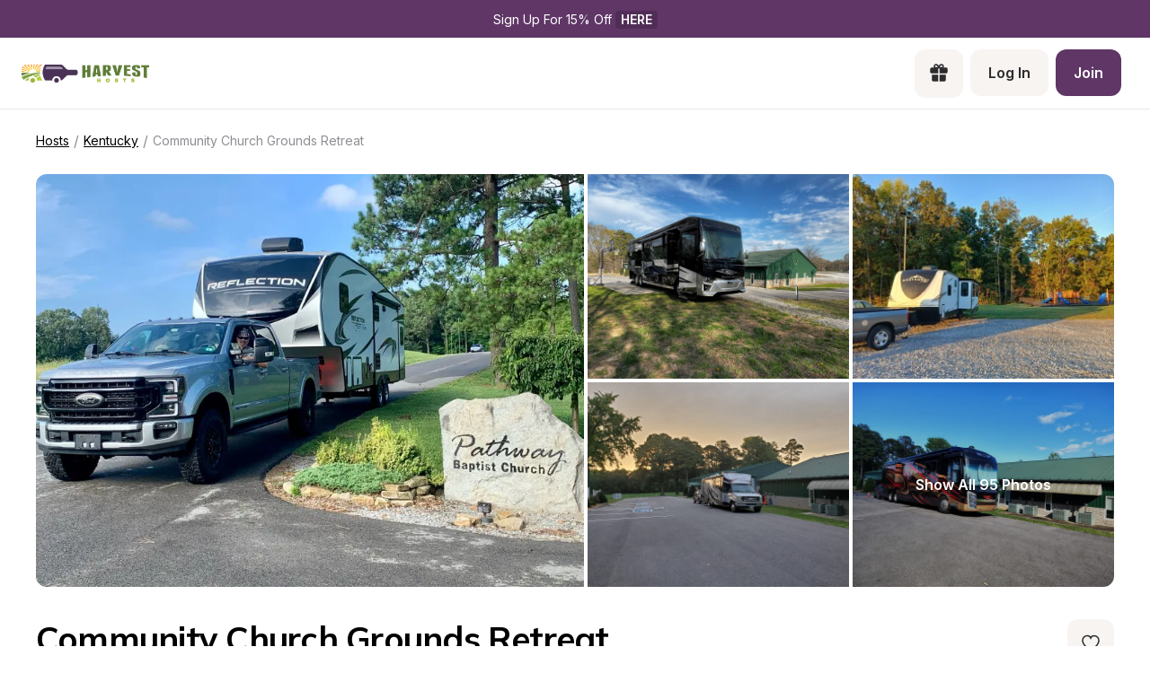

--- FILE ---
content_type: text/html; charset=utf-8
request_url: https://www.harvesthosts.com/hosts/kentucky/OELYvEGvU13Nn9CzBvc0
body_size: 44308
content:
<!DOCTYPE html><html><head><meta charSet="utf-8"/><meta name="viewport" content="width=device-width"/><link rel="apple-touch-icon-precomposed" sizes="57x57" href="/apple-touch-icon-57x57.png"/><link rel="apple-touch-icon-precomposed" sizes="114x114" href="apple-touch-icon-114x114.png"/><link rel="apple-touch-icon-precomposed" sizes="72x72" href="/apple-touch-icon-72x72.png"/><link rel="apple-touch-icon-precomposed" sizes="144x144" href="apple-touch-icon-144x144.png"/><link rel="apple-touch-icon-precomposed" sizes="60x60" href="/apple-touch-icon-60x60.png"/><link rel="apple-touch-icon-precomposed" sizes="120x120" href="apple-touch-icon-120x120.png"/><link rel="apple-touch-icon-precomposed" sizes="76x76" href="/apple-touch-icon-76x76.png"/><link rel="apple-touch-icon-precomposed" sizes="152x152" href="/apple-touch-icon-152x152.png"/><link rel="apple-touch-icon" sizes="180x180" href="/apple-touch-icon.png"/><link rel="icon" type="image/png" href="/favicon-196x196.png" sizes="196x196"/><link rel="icon" type="image/png" href="/favicon-96x96.png" sizes="96x96"/><link rel="icon" type="image/png" href="/favicon-32x32.png" sizes="32x32"/><link rel="icon" type="image/png" href="/favicon-16x16.png" sizes="16x16"/><link rel="icon" type="image/png" href="/favicon-128.png" sizes="128x128"/><link rel="icon" type="image/png" href="/favicon-32x32.png" sizes="32x32"/><link rel="icon" type="image/png" href="/favicon-16x16.png" sizes="16x16"/><link rel="manifest" href="/site.webmanifest"/><link rel="mask-icon" href="/safari-pinned-tab.svg" color="#5bbad5"/><meta name="theme-color" content="##5F3666"/><meta name="msapplication-TileColor" content="#da532c"/><meta name="msapplication-TileImage" content="mstile-144x144.png"/><meta name="msapplication-square70x70logo" content="mstile-70x70.png"/><meta name="msapplication-square150x150logo" content="mstile-150x150.png"/><meta name="msapplication-wide310x150logo" content="mstile-310x150.png"/><meta name="msapplication-square310x310logo" content="mstile-310x310.png"/><meta property="og:type" content="website"/><meta property="og:locale" content="en_US"/><meta property="og:site_name" content="Harvest Hosts"/><title>Stay at Community Church Grounds Retreat - Unique Attraction RV Camping | Harvest Hosts - Farm - Local Attraction - Winery - Brewery - Golf Course - Private Property</title><meta name="robots" content="index,follow"/><meta name="description" content="The MOST FUN way to RV Camp! Discover the most memorable RV camping with Harvest Hosts at unique locations like Wineries, Breweries, Farms, and Attractions. Enjoy exclusive camping experiences with no fees at Community Church Grounds Retreat. Start your adventure today!"/><meta property="og:title" content="Stay at Community Church Grounds Retreat - Unique Attraction RV Camping | Harvest Hosts"/><meta property="og:description" content="The MOST FUN way to RV Camp! Discover the most memorable RV camping with Harvest Hosts at unique locations like Wineries, Breweries, Farms, and Attractions. Enjoy exclusive camping experiences with no fees at Community Church Grounds Retreat. Start your adventure today!"/><meta property="og:url" content="https://www.harvesthosts.com/hosts/kentucky/OELYvEGvU13Nn9CzBvc0"/><meta property="og:image" content="https://dr64aezf2r473.cloudfront.net/host/16107/photo-gallery/6K0J35GjqTSkw89b_d5f414e06128246f581cf8ead910309b_medium.jpg"/><meta property="og:image:alt" content="Community Church Grounds Retreat Logo"/><meta property="og:image:type" content="image/jpg"/><link rel="canonical" href="https://www.harvesthosts.com/hosts/kentucky/OELYvEGvU13Nn9CzBvc0"/><meta name="next-head-count" content="42"/><link rel="preload" href="/_next/static/media/e4af272ccee01ff0-s.p.woff2" as="font" type="font/woff2" crossorigin="anonymous" data-next-font="size-adjust"/><link rel="preload" href="/_next/static/media/3be83a346553616c-s.p.woff2" as="font" type="font/woff2" crossorigin="anonymous" data-next-font="size-adjust"/><link rel="preload" href="/_next/static/css/bec86cf73d330d79.css" as="style"/><link rel="preload" href="/_next/static/css/13ac78bed9a8b369.css" as="style"/><script type="application/ld+json">{"@context":"https://schema.org","@type":"BreadcrumbList","itemListElement":[{"@type":"ListItem","position":1,"item":"https://www.harvesthosts.com/hosts?redirect=true","name":"Hosts"},{"@type":"ListItem","position":2,"item":"https://www.harvesthosts.com/hosts/kentucky","name":"Kentucky"},{"@type":"ListItem","position":3,"item":"https://www.harvesthosts.com/hosts/kentucky/OELYvEGvU13Nn9CzBvc0","name":"Community Church Grounds Retreat"}]}</script><link rel="preload" as="image" imageSrcSet="/_next/image?url=https%3A%2F%2Fdr64aezf2r473.cloudfront.net%2Fhost%2F16107%2Fphoto-gallery%2F544qp7o5dAXBdGru_25f2d5002b00faf63b23657fabe59894_medium.jpg&amp;w=640&amp;q=75 640w, /_next/image?url=https%3A%2F%2Fdr64aezf2r473.cloudfront.net%2Fhost%2F16107%2Fphoto-gallery%2F544qp7o5dAXBdGru_25f2d5002b00faf63b23657fabe59894_medium.jpg&amp;w=750&amp;q=75 750w, /_next/image?url=https%3A%2F%2Fdr64aezf2r473.cloudfront.net%2Fhost%2F16107%2Fphoto-gallery%2F544qp7o5dAXBdGru_25f2d5002b00faf63b23657fabe59894_medium.jpg&amp;w=828&amp;q=75 828w, /_next/image?url=https%3A%2F%2Fdr64aezf2r473.cloudfront.net%2Fhost%2F16107%2Fphoto-gallery%2F544qp7o5dAXBdGru_25f2d5002b00faf63b23657fabe59894_medium.jpg&amp;w=1080&amp;q=75 1080w, /_next/image?url=https%3A%2F%2Fdr64aezf2r473.cloudfront.net%2Fhost%2F16107%2Fphoto-gallery%2F544qp7o5dAXBdGru_25f2d5002b00faf63b23657fabe59894_medium.jpg&amp;w=1200&amp;q=75 1200w, /_next/image?url=https%3A%2F%2Fdr64aezf2r473.cloudfront.net%2Fhost%2F16107%2Fphoto-gallery%2F544qp7o5dAXBdGru_25f2d5002b00faf63b23657fabe59894_medium.jpg&amp;w=1920&amp;q=75 1920w, /_next/image?url=https%3A%2F%2Fdr64aezf2r473.cloudfront.net%2Fhost%2F16107%2Fphoto-gallery%2F544qp7o5dAXBdGru_25f2d5002b00faf63b23657fabe59894_medium.jpg&amp;w=2048&amp;q=75 2048w, /_next/image?url=https%3A%2F%2Fdr64aezf2r473.cloudfront.net%2Fhost%2F16107%2Fphoto-gallery%2F544qp7o5dAXBdGru_25f2d5002b00faf63b23657fabe59894_medium.jpg&amp;w=3840&amp;q=75 3840w" imageSizes="100vw" fetchPriority="high"/><link rel="stylesheet" href="/_next/static/css/bec86cf73d330d79.css" data-n-g=""/><link rel="stylesheet" href="/_next/static/css/13ac78bed9a8b369.css" data-n-p=""/><noscript data-n-css=""></noscript><script defer="" noModule="" src="/_next/static/chunks/polyfills-42372ed130431b0a.js"></script><script src="/_next/static/chunks/webpack-61ace922e013c589.js" defer=""></script><script src="/_next/static/chunks/framework-61013f06f0961e1a.js" defer=""></script><script src="/_next/static/chunks/main-9053e83f7e689ad4.js" defer=""></script><script src="/_next/static/chunks/pages/_app-875ac9a46173e95a.js" defer=""></script><script src="/_next/static/chunks/61bc9a80-b323840cd427eb71.js" defer=""></script><script src="/_next/static/chunks/a29ae703-a25c4edf8aa57c6f.js" defer=""></script><script src="/_next/static/chunks/1547-57678afc3c20adf8.js" defer=""></script><script src="/_next/static/chunks/1611-c670a445944da7fa.js" defer=""></script><script src="/_next/static/chunks/8834-223e9367b6f3120d.js" defer=""></script><script src="/_next/static/chunks/9161-53114593e8681420.js" defer=""></script><script src="/_next/static/chunks/76-458530b4553a6da8.js" defer=""></script><script src="/_next/static/chunks/1030-8c30977e3e37dbea.js" defer=""></script><script src="/_next/static/chunks/8193-ef1c7cb688a54e7e.js" defer=""></script><script src="/_next/static/chunks/5719-ef74d5cc2eb877d5.js" defer=""></script><script src="/_next/static/chunks/3771-85418ffca70e47b0.js" defer=""></script><script src="/_next/static/chunks/2739-1acb7aec7ad48c41.js" defer=""></script><script src="/_next/static/chunks/5633-79fa94000b581001.js" defer=""></script><script src="/_next/static/chunks/1562-6e4f1e8dee9d0a8b.js" defer=""></script><script src="/_next/static/chunks/6267-cbad851e4e356885.js" defer=""></script><script src="/_next/static/chunks/5143-420f970ff355b5a7.js" defer=""></script><script src="/_next/static/chunks/1824-294079298d9a6a28.js" defer=""></script><script src="/_next/static/chunks/6132-77188814af964e18.js" defer=""></script><script src="/_next/static/chunks/5991-1b1364696b6ba99f.js" defer=""></script><script src="/_next/static/chunks/1999-09946ec60c771c3b.js" defer=""></script><script src="/_next/static/chunks/7339-fea34d5a1e9b382c.js" defer=""></script><script src="/_next/static/chunks/7410-44d50923f81031b8.js" defer=""></script><script src="/_next/static/chunks/pages/hosts/%5Bregion%5D/%5BuniqueId%5D/public-12c348f5e9d0698c.js" defer=""></script><script src="/_next/static/3jSCkKY7etdfs8HYRnlYs/_buildManifest.js" defer=""></script><script src="/_next/static/3jSCkKY7etdfs8HYRnlYs/_ssgManifest.js" defer=""></script><style>
  #__next {
    display: flex;
    flex-direction: column;
    height: 100%;
  }
</style><style id="react-native-stylesheet">[stylesheet-group="0"]{}
body{margin:0;}
button::-moz-focus-inner,input::-moz-focus-inner{border:0;padding:0;}
html{-ms-text-size-adjust:100%;-webkit-text-size-adjust:100%;-webkit-tap-highlight-color:rgba(0,0,0,0);}
input::-webkit-search-cancel-button,input::-webkit-search-decoration,input::-webkit-search-results-button,input::-webkit-search-results-decoration{display:none;}
[stylesheet-group="1"]{}
.css-11aywtz{-moz-appearance:textfield;-webkit-appearance:none;background-color:rgba(0,0,0,0.00);border-bottom-left-radius:0px;border-bottom-right-radius:0px;border-top-left-radius:0px;border-top-right-radius:0px;border:0 solid black;box-sizing:border-box;font:14px -apple-system,BlinkMacSystemFont,"Segoe UI",Roboto,Helvetica,Arial,sans-serif;margin:0px;padding:0px;resize:none;}
.css-175oi2r{align-items:stretch;background-color:rgba(0,0,0,0.00);border:0 solid black;box-sizing:border-box;display:flex;flex-basis:auto;flex-direction:column;flex-shrink:0;list-style:none;margin:0px;min-height:0px;min-width:0px;padding:0px;position:relative;text-decoration:none;z-index:0;}
.css-1qaijid{background-color:rgba(0,0,0,0.00);border:0 solid black;box-sizing:border-box;color:inherit;display:inline;font:inherit;list-style:none;margin:0px;padding:0px;text-align:inherit;text-decoration:none;white-space:inherit;word-wrap:break-word;}
.css-1rynq56{background-color:rgba(0,0,0,0.00);border:0 solid black;box-sizing:border-box;color:rgba(0,0,0,1.00);display:inline;font:14px -apple-system,BlinkMacSystemFont,"Segoe UI",Roboto,Helvetica,Arial,sans-serif;list-style:none;margin:0px;padding:0px;text-align:inherit;text-decoration:none;white-space:pre-wrap;word-wrap:break-word;}
.css-9pa8cd{bottom:0px;height:100%;left:0px;opacity:0;position:absolute;right:0px;top:0px;width:100%;z-index:-1;}
[stylesheet-group="2"]{}
.r-1064s9p{margin:4px;}
.r-13awgt0{flex:1;}
.r-16uyjmq{border-bottom-left-radius:22px;border-bottom-right-radius:22px;border-top-left-radius:22px;border-top-right-radius:22px;}
.r-17gur6a{border-bottom-left-radius:0px;border-bottom-right-radius:0px;border-top-left-radius:0px;border-top-right-radius:0px;}
.r-1867qdf{border-bottom-left-radius:16px;border-bottom-right-radius:16px;border-top-left-radius:16px;border-top-right-radius:16px;}
.r-18c69zk{border-bottom-left-radius:100px;border-bottom-right-radius:100px;border-top-left-radius:100px;border-top-right-radius:100px;}
.r-19z6qd4{border-bottom-color:rgba(0,0,0,0.08);border-left-color:rgba(0,0,0,0.08);border-right-color:rgba(0,0,0,0.08);border-top-color:rgba(0,0,0,0.08);}
.r-1awa8pu{border-bottom-color:rgba(101,119,134,1.00);border-left-color:rgba(101,119,134,1.00);border-right-color:rgba(101,119,134,1.00);border-top-color:rgba(101,119,134,1.00);}
.r-1d4xg89{border-bottom-color:rgba(170,184,194,1.00);border-left-color:rgba(170,184,194,1.00);border-right-color:rgba(170,184,194,1.00);border-top-color:rgba(170,184,194,1.00);}
.r-1dumxj3{margin:2px;}
.r-1dzdj1l{border-bottom-left-radius:10px;border-bottom-right-radius:10px;border-top-left-radius:10px;border-top-right-radius:10px;}
.r-1f0042m{border-bottom-left-radius:5px;border-bottom-right-radius:5px;border-top-left-radius:5px;border-top-right-radius:5px;}
.r-1j16mh1{border-bottom-left-radius:100%;border-bottom-right-radius:100%;border-top-left-radius:100%;border-top-right-radius:100%;}
.r-1jkafct{border-bottom-left-radius:2px;border-bottom-right-radius:2px;border-top-left-radius:2px;border-top-right-radius:2px;}
.r-1jyn79y{border-bottom-color:rgba(0,150,136,1.00);border-left-color:rgba(0,150,136,1.00);border-right-color:rgba(0,150,136,1.00);border-top-color:rgba(0,150,136,1.00);}
.r-1pcd2l5{padding:20px;}
.r-1phboty{border-bottom-style:solid;border-left-style:solid;border-right-style:solid;border-top-style:solid;}
.r-1q9bdsx{border-bottom-left-radius:12px;border-bottom-right-radius:12px;border-top-left-radius:12px;border-top-right-radius:12px;}
.r-1sp51qo{padding:10px;}
.r-1udh08x{overflow-x:hidden;overflow-y:hidden;}
.r-1vuahiu{margin:-10px;}
.r-4a18lf{border-bottom-color:rgba(255,0,0,1.00);border-left-color:rgba(255,0,0,1.00);border-right-color:rgba(255,0,0,1.00);border-top-color:rgba(255,0,0,1.00);}
.r-5scogr{margin:6px;}
.r-60ke3l{border-bottom-color:rgba(0,128,0,1.00);border-left-color:rgba(0,128,0,1.00);border-right-color:rgba(0,128,0,1.00);border-top-color:rgba(0,128,0,1.00);}
.r-6ncur5{border-bottom-left-radius:18px;border-bottom-right-radius:18px;border-top-left-radius:18px;border-top-right-radius:18px;}
.r-9x6qib{border-bottom-color:rgba(204,214,221,1.00);border-left-color:rgba(204,214,221,1.00);border-right-color:rgba(204,214,221,1.00);border-top-color:rgba(204,214,221,1.00);}
.r-a1yn9n{border-bottom-left-radius:28px;border-bottom-right-radius:28px;border-top-left-radius:28px;border-top-right-radius:28px;}
.r-crgep1{margin:0px;}
.r-d045u9{border-bottom-width:2px;border-left-width:2px;border-right-width:2px;border-top-width:2px;}
.r-edyy15{padding:8px;}
.r-fx7oqy{border-bottom-color:rgba(0,0,255,1.00);border-left-color:rgba(0,0,255,1.00);border-right-color:rgba(0,0,255,1.00);border-top-color:rgba(0,0,255,1.00);}
.r-hvic4v{display:none;}
.r-hwh8t1{margin:8px;}
.r-jgcjvd{margin:10px;}
.r-jqlqis{border-bottom-color:rgba(214,214,219,1.00);border-left-color:rgba(214,214,219,1.00);border-right-color:rgba(214,214,219,1.00);border-top-color:rgba(214,214,219,1.00);}
.r-kdyh1x{border-bottom-left-radius:6px;border-bottom-right-radius:6px;border-top-left-radius:6px;border-top-right-radius:6px;}
.r-krxsd3{display:-webkit-box;}
.r-qpntkw{padding:6px;}
.r-qwd59z{border-bottom-left-radius:1px;border-bottom-right-radius:1px;border-top-left-radius:1px;border-top-right-radius:1px;}
.r-rs99b7{border-bottom-width:1px;border-left-width:1px;border-right-width:1px;border-top-width:1px;}
.r-t60dpp{padding:0px;}
.r-tuq35u{padding:4px;}
.r-xoduu5{display:inline-flex;}
.r-y47klf{border-bottom-left-radius:20px;border-bottom-right-radius:20px;border-top-left-radius:20px;border-top-right-radius:20px;}
.r-ywje51{margin:auto;}
.r-z2wwpe{border-bottom-left-radius:4px;border-bottom-right-radius:4px;border-top-left-radius:4px;border-top-right-radius:4px;}
[stylesheet-group="2.1"]{}
.r-1e081e0{padding-left:12px;padding-right:12px;}
.r-1f1sjgu{padding-bottom:12px;padding-top:12px;}
.r-1fz3rvf{margin-left:12px;margin-right:12px;}
.r-1guathk{padding-left:24px;padding-right:24px;}
.r-1h1bdhe{margin-bottom:14px;margin-top:14px;}
.r-1hy1u7s{margin-left:24px;margin-right:24px;}
.r-1p6iasa{margin-bottom:4px;margin-top:4px;}
.r-1rcbeiy{padding-bottom:6px;padding-top:6px;}
.r-1xtiow5{padding-bottom:9px;padding-top:9px;}
.r-1ybube5{margin-left:8px;margin-right:8px;}
.r-1ydw1k6{margin-left:16px;margin-right:16px;}
.r-1yzf0co{padding-bottom:16px;padding-top:16px;}
.r-5f2r5o{margin-left:5px;margin-right:5px;}
.r-5njf8e{padding-bottom:8px;padding-top:8px;}
.r-712mwr{margin-bottom:9px;margin-top:9px;}
.r-c2syf2{padding-bottom:13px;padding-top:13px;}
.r-c8eef1{margin-bottom:8px;margin-top:8px;}
.r-d9fdf6{padding-left:20px;padding-right:20px;}
.r-hrzydr{margin-bottom:2px;margin-top:2px;}
.r-mk0yit{padding-left:0px;padding-right:0px;}
.r-mzo9nz{padding-left:3px;padding-right:3px;}
.r-ou255f{padding-left:5px;padding-right:5px;}
.r-oyd9sg{padding-bottom:4px;padding-top:4px;}
.r-r0h9e2{margin-bottom:0px;margin-top:0px;}
.r-rjfia{padding-bottom:0px;padding-top:0px;}
.r-s1qlax{padding-left:4px;padding-right:4px;}
.r-vlx1xi{margin-left:10px;margin-right:10px;}
.r-y3xmzu{margin-bottom:6px;margin-top:6px;}
.r-ymttw5{padding-left:16px;padding-right:16px;}
.r-zg41ew{margin-bottom:10px;margin-top:10px;}
[stylesheet-group="2.2"]{}
.r-102gzdx{height:52px;}
.r-105ug2t{pointer-events:auto!important;}
.r-109y4c4{height:1px;}
.r-10gryf7{min-height:56px;}
.r-10ptun7{height:16px;}
.r-10xqauy{padding-top:env(safe-area-inset-top);}
.r-113qch9{cursor:auto;}
.r-116b19x{padding-left:40px;}
.r-11g3r6m{padding-right:24px;}
.r-11j9u27{visibility:hidden;}
.r-11kvaaj{;}
.r-11mpjr4{background-color:rgba(223,223,223,1.00);}
.r-11udlyb{background-color:rgba(0,150,136,1.00);}
.r-11wrixw{margin-left:0px;}
.r-11yh6sk{overflow-x:hidden;}
.r-127358a{animation-name:r-9p3sdl;}
.r-12upozd{max-width:280px;}
.r-12vffkv>*{pointer-events:auto;}
.r-12vffkv{pointer-events:none!important;}
.r-135wba7{line-height:24px;}
.r-136ojw6{z-index:2;}
.r-13hce6t{margin-left:4px;}
.r-13qz1uu{width:100%;}
.r-13tjlyg{transition-duration:0.1s;}
.r-1472mwg{height:24px;}
.r-14gqq1x{margin-top:4px;}
.r-14lw9ot{background-color:rgba(255,255,255,1.00);}
.r-14sbq61{background-color:rgba(33,150,243,1.00);}
.r-150rngu{-webkit-overflow-scrolling:touch;}
.r-1544tr9{;}
.r-15chdds{;}
.r-15zivkp{margin-bottom:4px;}
.r-1677hl4{top:6px;}
.r-16eto9q{width:12px;}
.r-16y2uox{flex-grow:1;}
.r-16z8t6w{;}
.r-173mn98{align-self:flex-end;}
.r-1777fci{justify-content:center;}
.r-17bb2tj{animation-duration:0.75s;}
.r-17grq5a{margin-right:-8px;}
.r-17leim2{background-repeat:repeat;}
.r-17rnw9f{line-height:30px;}
.r-17s6mgv{justify-content:flex-end;}
.r-184en5c{z-index:1;}
.r-18rd0c5{bottom:20px;}
.r-18tzken{width:56px;}
.r-18u37iz{flex-direction:row;}
.r-18yzcnr{height:22px;}
.r-199wky7{width:30px;}
.r-19u6a5r{margin-left:12px;}
.r-19wmn03{width:20px;}
.r-19z077z{touch-action:none;}
.r-1abnn5w{animation-play-state:paused;}
.r-1acpoxo{width:36px;}
.r-1aeo46e{transform:rotate(180deg);}
.r-1aiqnjv{font-family:monospace,monospace;}
.r-1aockid{width:40px;}
.r-1awozwy{align-items:center;}
.r-1ay1djp{animation-duration:1s;}
.r-1b43r93{font-size:14px;}
.r-1b7u577{margin-right:12px;}
.r-1bymd8e{margin-top:2px;}
.r-1byouvs{letter-spacing:0.4px;}
.r-1c6unfx{forced-color-adjust:none;}
.r-1ceczpf{min-height:24px;}
.r-1cfft8n{box-shadow:0px 1px 3px rgba(0,0,0,0.16);}
.r-1cnnq8j{max-height:32px;}
.r-1d2f490{left:0px;}
.r-1d4mawv{margin-right:4px;}
.r-1d5kdc7{flex-direction:column-reverse;}
.r-1d7gupr{margin-top:22px;}
.r-1dernwh{height:70%;}
.r-1dpkw9{letter-spacing:0.3px;}
.r-1ei5mc7{cursor:inherit;}
.r-1el8sus{min-height:72px;}
.r-1enofrn{font-size:12px;}
.r-1euycsn{flex-direction:row-reverse;}
.r-1ewcgjf{box-shadow:0px 1px 3px rgba(0,0,0,0.5);}
.r-1fe0xdi{left:0%;}
.r-1ff274t{text-align:right;}
.r-1ffj0ar{background-color:rgba(0,0,0,0.40);}
.r-1g40b8q{z-index:3;}
.r-1g7fiml{height:30px;}
.r-1ge9hsw{max-width:960px;}
.r-1glkqn6{width:80px;}
.r-1h0z5md{justify-content:flex-start;}
.r-1h8ys4a{padding-top:4px;}
.r-1hazm0r{padding-left:64px;}
.r-1hpgsb4{;}
.r-1i10wst{font-size:18px;}
.r-1i6wzkk{-moz-transition-property:opacity;-webkit-transition-property:opacity;transition-property:opacity;}
.r-1i93rbr{right:0%;}
.r-1ielgck{animation-duration:300ms;}
.r-1ifxtd0{margin-bottom:16px;}
.r-1ikidpy{letter-spacing:0.5px;}
.r-1iln25a{word-wrap:normal;}
.r-1janqcz{width:16px;}
.r-1jkjb{margin-left:8px;}
.r-1kb76zh{margin-right:8px;}
.r-1kfrs79{font-weight:600;}
.r-1kihuf0{align-self:center;}
.r-1knl56f{animation-name:r-1hunrpy;}
.r-1kyft7q{height:29px;}
.r-1kz6sp{width:52px;}
.r-1l7z4oj{padding-bottom:16px;}
.r-1ldzwu0{animation-timing-function:linear;}
.r-1loqt21{cursor:pointer;}
.r-1m04atk{padding-left:8px;}
.r-1mcorv5{width:14px;}
.r-1mdbw0j{padding-bottom:0px;}
.r-1mhb1uw{width:42px;}
.r-1mlwlqe{flex-basis:auto;}
.r-1mnahxq{margin-top:0px;}
.r-1mrlafo{background-position:0;}
.r-1muvv40{animation-iteration-count:infinite;}
.r-1mwlp6a{height:56px;}
.r-1niwhzg{background-color:rgba(0,0,0,0.00);}
.r-1nkf79l{margin-left:-16px;}
.r-1ny4l3l{outline-style:none;}
.r-1ocf4r9{scroll-snap-type:y mandatory;}
.r-1or9b2r{height:10px;}
.r-1oszu61{align-items:stretch;}
.r-1otgn73{touch-action:manipulation;}
.r-1ow6zhx{margin-left:16px;}
.r-1p0dtai{bottom:0px;}
.r-1pcdyqj{margin-right:6px;}
.r-1peese0{margin-bottom:24px;}
.r-1pexk7n{height:14px;}
.r-1ph75f1{height:80px;}
.r-1pi2tsx{height:100%;}
.r-1pl7oy7{min-height:48px;}
.r-1pz39u2{align-self:stretch;}
.r-1q8sk3r{min-width:64px;}
.r-1qc3rpd{transform:scaleY(-1);}
.r-1qd0xha{font-family:-apple-system,BlinkMacSystemFont,"Segoe UI",Roboto,Helvetica,Arial,sans-serif;}
.r-1qdbj55{animation-name:r-ndfo3d;}
.r-1qhn6m8{padding-left:16px;}
.r-1quu1zo{;}
.r-1r1s7mt{letter-spacing:0.25px;}
.r-1r74h94{left:8px;}
.r-1r8g8re{height:36px;}
.r-1rngwi6{margin-left:6px;}
.r-1rnoaur{overflow-y:auto;}
.r-1ro7rbe{right:100%;}
.r-1sg8ghl{z-index:1000;}
.r-1sncvnh{transform:translateZ(0px);}
.r-1ssn1nl{background-color:rgba(0,0,0,0.29);}
.r-1sxrcry{background-size:auto;}
.r-1t68eob{left:10px;}
.r-1thquuq{padding-top:36px;}
.r-1ub1aon{transform:translateY(100%);}
.r-1udbk01{text-overflow:ellipsis;}
.r-1uypc71{animation-timing-function:ease-in;}
.r-1vsu8ta{min-height:30px;}
.r-1vzi8xi{vertical-align:middle;}
.r-1w2pmg{height:0px;}
.r-1w6e6rj{flex-wrap:wrap;}
.r-1w9mtv9{font-variant:tabular-nums;}
.r-1wbh5a2{flex-shrink:1;}
.r-1wtj0ep{justify-content:space-between;}
.r-1wyyakw{z-index:-1;}
.r-1wzrnnt{margin-top:16px;}
.r-1x35g6{font-size:24px;}
.r-1xcajam{position:fixed;}
.r-1xnzce8{-moz-user-select:text;-webkit-user-select:text;user-select:text;}
.r-1xzupcd{width:13px;}
.r-1ygmrgt{padding-top:24px;}
.r-1yuti4v{letter-spacing:0.15px;}
.r-1yvhtrz{width:32px;}
.r-2eo2mk{margin-right:-4px;}
.r-2eszeu::-webkit-scrollbar{display:none}
.r-2eszeu{scrollbar-width:none;}
.r-30o5oe{-moz-appearance:none;-ms-appearance:none;-webkit-appearance:none;appearance:none;}
.r-3691iy{margin-right:32px;}
.r-37tt59{line-height:32px;}
.r-3s2u2q{white-space:nowrap;}
.r-417010{z-index:0;}
.r-4gszlv{background-size:cover;}
.r-4v7adb{height:5px;}
.r-4x0g5h{padding-top:22px;}
.r-5677n6{width:119px;}
.r-5oul0u{margin-bottom:8px;}
.r-5soawk{width:10px;}
.r-61z16t{margin-right:0px;}
.r-633pao{pointer-events:none!important;}
.r-6b56pc{@media (max-width: 768px):[object Object];}
.r-6dt33c{opacity:1;}
.r-6gpygo{margin-bottom:12px;}
.r-6taxm2:-ms-input-placeholder{color:var(--placeholderTextColor);opacity:1;}
.r-6taxm2::-moz-placeholder{color:var(--placeholderTextColor);opacity:1;}
.r-6taxm2::-webkit-input-placeholder{color:var(--placeholderTextColor);opacity:1;}
.r-6taxm2::placeholder{color:var(--placeholderTextColor);opacity:1;}
.r-7a29px{width:64px;}
.r-7b7h2f{left:100%;}
.r-7cikom{font-size:inherit;}
.r-7q8q6z{cursor:default;}
.r-88pszg{margin-right:16px;}
.r-8akbws{-webkit-box-orient:vertical;}
.r-8becgc{background-color:rgba(95,54,102,1.00);}
.r-8n0zxx{min-width:112px;}
.r-95jzfe{padding-top:16px;}
.r-97e31f{padding-bottom:env(safe-area-inset-bottom);}
.r-9aemit{padding-right:0px;}
.r-9ji8r7{transform:translateY(0%);}
.r-9jpwak{min-width:auto;}
.r-a023e6{font-size:15px;}
.r-adyw6z{font-size:20px;}
.r-ah5dr5>*{pointer-events:none;}
.r-ah5dr5{pointer-events:auto!important;}
.r-b8lwoo{width:100px;}
.r-bcqeeo{min-width:0px;}
.r-bnwqim{position:relative;}
.r-bt1l66{min-height:20px;}
.r-buy8e9{overflow-y:hidden;}
.r-bv2aro{padding-left:env(safe-area-inset-left);}
.r-c68hjy{color:rgba(161,161,161,1.00);}
.r-cnkkqs{margin-left:-4px;}
.r-cpa5s6{scroll-snap-align:start;}
.r-cqzzvf{border-top-right-radius:20px;}
.r-ctqt5z{-moz-transition:150ms background-color;-webkit-transition:150ms background-color;transition:150ms background-color;}
.r-ctyi22{left:20px;}
.r-d7397y{left:-0.5px;}
.r-dkge59{background-color:rgba(170,184,194,1.00);}
.r-dnmrzs{max-width:100%;}
.r-eafdt9{transition-duration:0.15s;}
.r-ehq7j7{background-size:contain;}
.r-epq5cr{height:2px;}
.r-eqz5dr{flex-direction:column;}
.r-eu3ka{height:40px;}
.r-f1w8kp{border-top-left-radius:20px;}
.r-fdjqy7{text-align:left;}
.r-fpub7{color:rgba(0,0,0,0.00);}
.r-g3mlsw{animation-name:r-t2lo5v;}
.r-gtdqiz{position:-webkit-sticky;position:sticky;}
.r-gxnn5r{border-left-width:0px;}
.r-gy4na3{padding-left:0px;}
.r-h2q2x{transform:scaleX(-1);}
.r-h3s6tt{height:48px;}
.r-hbpseb{line-height:22px;}
.r-hdaws3{height:4px;}
.r-htfu76{margin-left:-8px;}
.r-hxflta{padding-right:env(safe-area-inset-right);}
.r-i023vh{padding-right:16px;}
.r-iphfwy{padding-bottom:4px;}
.r-ipm5af{top:0px;}
.r-izkp9k{;}
.r-j300sb{animation-name:r-1rx4pb;}
.r-jwli3a{color:rgba(255,255,255,1.00);}
.r-k200y{align-self:flex-start;}
.r-kc8jnq{margin-top:6px;}
.r-kf5qoz{left:-5.5px;}
.r-l26x2w{background-color:rgba(238,238,238,1.00);}
.r-l4nmg1{padding-bottom:2px;}
.r-l7032l{height:96%;}
.r-le4sbl{margin-bottom:18px;}
.r-lltvgl{overflow-x:auto;}
.r-lrsllp{width:24px;}
.r-lrvibr{-moz-user-select:none;-webkit-user-select:none;user-select:none;}
.r-m2pi6t{padding-left:4px;}
.r-mabqd8{height:32px;}
.r-majxgm{font-weight:500;}
.r-mbgqwd{margin-right:24px;}
.r-mfh4gg{scroll-snap-type:x mandatory;}
.r-mhe3cw{z-index:10;}
.r-mj0imf{;}
.r-n6v787{font-size:13px;}
.r-na6qhi{;}
.r-nvplwv{animation-timing-function:ease-out;}
.r-ny97z2{font-family:var(--font-inter);}
.r-obd0qt{align-items:flex-end;}
.r-orgf3d{opacity:0;}
.r-ou6ah9{border-top-left-radius:0px;}
.r-oxtfae{letter-spacing:0px;}
.r-p1pxzi{margin-bottom:0px;}
.r-peo1c{min-height:44px;}
.r-pezta{z-index:5;}
.r-pm2fo{border-bottom-left-radius:0px;}
.r-q1p0lz{transform:rotate(45deg);}
.r-q4m81j{text-align:center;}
.r-qklmqi{border-bottom-width:1px;}
.r-ql1uoy{margin-left:72px;}
.r-qn3fzs{padding-bottom:24px;}
.r-qpssm5{background-color:rgba(121,116,126,1.00);}
.r-qzm50q{opacity:0.32;}
.r-r5vmyo{z-index:1002;}
.r-rabhyy{padding-bottom:28px;}
.r-rcwf23{height:195px;}
.r-rjixqe{line-height:20px;}
.r-rs94m5{background-image:url("[data-uri]");}
.r-rwqe4o{width:48px;}
.r-s5r7i3{top:4px;}
.r-sfbmgh{z-index:9999;}
.r-sga3zk{height:64px;}
.r-t12b5v{border-top-right-radius:0px;}
.r-tskmnb{padding-top:8px;}
.r-tsynxw{text-transform:uppercase;}
.r-ttdzmv{padding-top:12px;}
.r-u6sd8q{background-repeat:no-repeat;}
.r-u8s1d{position:absolute;}
.r-u92y06{background-color:rgba(255,165,0,1.00);}
.r-ubezar{font-size:16px;}
.r-ud0q2t{letter-spacing:1px;}
.r-uia4a0{align-content:center;}
.r-ur6pnr{height:42px;}
.r-vvn4in{background-position:center;}
.r-wgabs5{border-bottom-width:2px;}
.r-wk8lta{padding-top:0px;}
.r-ws9h79{left:4px;}
.r-wxplv1{transform:rotate(-45deg);}
.r-x3cy2q{background-size:100% 100%;}
.r-xd6kpl{padding-bottom:8px;}
.r-xx3c9p{animation-name:r-imtty0;}
.r-xzortm{margin-right:-16px;}
.r-y4zi3t{width:114px;}
.r-yie26v{z-index:1001;}
.r-yonkja{min-width:76px;}
.r-z80fyv{height:20px;}
.r-zchlnj{right:0px;}
.r-zmljjp{border-bottom-right-radius:0px;}
@-webkit-keyframes r-1hunrpy{0%{transform:translateY(100%);}100%{transform:translateY(0%);}}
@-webkit-keyframes r-1rx4pb{0%{transform:translateX(-100%);}100%{transform:translateX(400%);}}
@-webkit-keyframes r-9p3sdl{0%{transform:rotate(0deg);}100%{transform:rotate(360deg);}}
@-webkit-keyframes r-imtty0{0%{opacity:0;}100%{opacity:1;}}
@-webkit-keyframes r-ndfo3d{0%{transform:translateY(0%);}100%{transform:translateY(100%);}}
@-webkit-keyframes r-t2lo5v{0%{opacity:1;}100%{opacity:0;}}
@keyframes r-1hunrpy{0%{transform:translateY(100%);}100%{transform:translateY(0%);}}
@keyframes r-1rx4pb{0%{transform:translateX(-100%);}100%{transform:translateX(400%);}}
@keyframes r-9p3sdl{0%{transform:rotate(0deg);}100%{transform:rotate(360deg);}}
@keyframes r-imtty0{0%{opacity:0;}100%{opacity:1;}}
@keyframes r-ndfo3d{0%{transform:translateY(0%);}100%{transform:translateY(100%);}}
@keyframes r-t2lo5v{0%{opacity:1;}100%{opacity:0;}}</style><style id="rnmq">@media (min-width: 769px) {[data-media~="rnmq-466373d7"] {display:none !important;}}
@media (max-width: 768px) {[data-media~="rnmq-184c39f9"] {display:none !important;}}
@media (min-width: 769px) {[data-media~="rnmq-8321a5bc"] {display:none !important;}}
@media (max-width: 768px) {[data-media~="rnmq-e38886fd"] {display:none !important;}}
@media (max-width: 768px) {[data-media~="rnmq-1668af29"] {display:none !important;}}
@media (max-width: 768px) {[data-media~="rnmq-c308bfa4"] {height:56px !important;}}
@media (max-width: 768px) {[data-media~="rnmq-808d44cd"] {height:56px !important;}}
@media (max-width: 768px) {[data-media~="rnmq-4aad46de"] {padding-bottom:10px !important;padding-left:8px !important;padding-right:8px !important;padding-top:10px !important;}}
@media (min-width: 1px) and (max-width: 1488px) {[data-media~="rnmq-da0fc30"] {margin-left:24px !important;margin-right:24px !important;}}
@media (min-width: 1441px) {[data-media~="rnmq-67d53163"] {padding-left:24px !important;padding-right:24px !important;}}
@media (min-width: 769px) {[data-media~="rnmq-4b701ff3"] {display:none !important;}}
@media (max-width: 768px) {[data-media~="rnmq-5df9a6ec"] {display:none !important;}}
@media (max-width: 768px) {[data-media~="rnmq-1f02c36d"] {top:56px !important;}}
@media (min-width: 1px) and (max-width: 1248px) {[data-media~="rnmq-a23ce1ba"] {margin-left:24px !important;margin-right:24px !important;}}
@media (min-width: 1441px) {[data-media~="rnmq-d7743a63"] {padding-left:0px !important;padding-right:0px !important;}}
@media (max-width: 768px) {[data-media~="rnmq-4aa454fb"] {margin-bottom:8px !important;}}
@media (max-width: 768px) {[data-media~="rnmq-d495ba5c"] {padding-top:0px !important;}}
@media (min-width: 769px) {[data-media~="rnmq-60d9506c"] {flex-direction:row !important;justify-content:space-between !important;}}
@media (min-width: 769px) {[data-media~="rnmq-d4217f94"] {display:none !important;}}
@media (min-width: 769px) {[data-media~="rnmq-8836b4f"] {align-items:flex-start !important;flex-direction:row !important;justify-content:space-between !important;margin-top:36px !important;}}
@media (max-width: 768px) {[data-media~="rnmq-bc69f4cf"] {display:none !important;}}
@media (max-width: 768px) {[data-media~="rnmq-5717f61a"] {justify-content:flex-end !important;margin-bottom:24px !important;margin-left:24px !important;margin-right:24px !important;}}
@media (min-width: 769px) {[data-media~="rnmq-6feedf6f"] {flex-basis:846px !important;flex-shrink:1 !important;}}
@media (max-width: 768px) {[data-media~="rnmq-e9562931"] {display:none !important;}}
@media (min-width: 769px) {[data-media~="rnmq-d4593670"] {flex-direction:row !important;justify-content:space-between !important;}}
@media (max-width: 768px) {[data-media~="rnmq-c08eba23"] {padding-bottom:24px !important;padding-top:24px !important;}}
@media (max-width: 768px) {[data-media~="rnmq-12897b40"] {height:8px !important;}}
@media (max-width: 768px) {[data-media~="rnmq-fb17ea0"] {display:none !important;}}
@media (max-width: 768px) {[data-media~="rnmq-8ae69424"] {right:10px !important;top:-10px !important;}}
@media (max-width: 768px) {[data-media~="rnmq-41ab139c"] {background-color:rgba(255,255,255,1.00) !important;}}
@media (max-width: 768px) {[data-media~="rnmq-f3a0163f"] {background-color:rgba(255,255,255,1.00) !important;padding-bottom:20px !important;padding-left:24px !important;padding-right:24px !important;}}
@media (min-width: 769px) {[data-media~="rnmq-557f0099"] {background-color:rgba(247,244,242,1.00) !important;}}
@media (min-width: 769px) and (max-width: 1248px) {[data-media~="rnmq-97ba90b3"] {margin-left:24px !important;margin-right:24px !important;}}
@media (min-width: 769px) {[data-media~="rnmq-971f9248"] {border-bottom-left-radius:12px !important;border-bottom-right-radius:12px !important;border-top-left-radius:12px !important;border-top-right-radius:12px !important;overflow-x:hidden !important;overflow-y:hidden !important;}}
@media (max-width: 500px) {[data-media~="rnmq-a26d6725"] {height:280px !important;}}
@media (max-width: 768px) {[data-media~="rnmq-3ef39d98"] {display:none !important;}}
@media (max-width: 768px) {[data-media~="rnmq-3847348f"] {display:none !important;}}
@media (min-width: 769px) {[data-media~="rnmq-d3915673"] {display:none !important;}}
@media (max-width: 1040px) {[data-media~="rnmq-252d4ed3"] {width:225px !important;}}
@media (max-width: 768px) {[data-media~="rnmq-1668b14b"] {display:none !important;}}
@media (max-width: 768px) {[data-media~="rnmq-9a725edd"] {flex-wrap:wrap !important;justify-content:center !important;margin-left:6px !important;}}
@media (max-width: 768px) {[data-media~="rnmq-37910bae"] {margin-bottom:12px !important;margin-left:6px !important;margin-right:6px !important;}}
@media (max-width: 768px) {[data-media~="rnmq-dc6f8215"] {font-family:var(--font-inter) !important;font-size:14px !important;font-weight:400 !important;line-height:20px !important;margin-left:4px !important;}}
@media (max-width: 768px) {[data-media~="rnmq-a6e156ea"] {display:none !important;}}
@media (max-width: 768px) {[data-media~="rnmq-2012697b"] {color:rgba(142,142,147,1.00) !important;font-family:var(--font-inter) !important;font-size:14px !important;font-weight:600 !important;line-height:20px !important;margin-left:6px !important;margin-right:6px !important;}}
@media (max-width: 768px) {[data-media~="rnmq-3fec23f0"] {align-items:center !important;flex-direction:column !important;justify-content:center !important;}}
@media (max-width: 768px) {[data-media~="rnmq-9b1c1d95"] {font-family:var(--font-inter) !important;font-size:14px !important;font-weight:400 !important;line-height:20px !important;}}
@media (min-width: 769px) {[data-media~="rnmq-fe2f56a2"] {display:none !important;}}
@media (min-width: 451px) {[data-media~="rnmq-c4e3650c"] {display:none !important;}}
@media (max-width: 768px) {[data-media~="rnmq-1b28930b"] {flex-shrink:0 !important;margin-bottom:24px !important;}}
@media (max-width: 768px) {[data-media~="rnmq-db3b2ca6"] {display:none !important;}}
@media (max-width: 768px) {[data-media~="rnmq-bc211e1e"] {font-family:var(--font-mulish) !important;font-size:30px !important;font-weight:700 !important;letter-spacing:-0.6px !important;line-height:34px !important;margin-bottom:12px !important;text-align:center !important;}}
@media (max-width: 768px) {[data-media~="rnmq-d97f9bfd"] {justify-content:center !important;}}
@media (max-width: 768px) {[data-media~="rnmq-f10737d9"] {font-family:var(--font-inter) !important;font-size:14px !important;font-weight:600 !important;line-height:20px !important;}}
@media (max-width: 768px) {[data-media~="rnmq-8efd5bd1"] {margin-left:24px !important;margin-right:24px !important;margin-top:0px !important;}}
@media (max-width: 768px) {[data-media~="rnmq-a196010b"] {margin-top:-24px !important;}}
@media (min-width: 769px) {[data-media~="rnmq-7e54e8f2"] {border-bottom-color:rgba(64,28,0,0.10) !important;border-bottom-left-radius:12px !important;border-bottom-right-radius:12px !important;border-bottom-width:1px !important;border-left-color:rgba(64,28,0,0.10) !important;border-left-width:1px !important;border-right-color:rgba(64,28,0,0.10) !important;border-right-width:1px !important;border-top-color:rgba(64,28,0,0.10) !important;border-top-left-radius:12px !important;border-top-right-radius:12px !important;border-top-width:1px !important;padding-left:40px !important;padding-right:40px !important;}}
@media (min-width: 769px) {[data-media~="rnmq-6187cb0e"] {margin-bottom:24px !important;}}
@media (min-width: 769px) {[data-media~="rnmq-1868e611"] {font-family:var(--font-mulish) !important;font-size:24px !important;font-weight:700 !important;letter-spacing:-0.48px !important;line-height:28px !important;}}
@media (max-width: 768px) {[data-media~="rnmq-b5bd6796"] {padding-bottom:8px !important;}}
@media (min-width: 1041px) {[data-media~="rnmq-acceb3dc"] {flex-direction:row !important;}}
@media (min-width: 1041px) {[data-media~="rnmq-411ef2b1"] {margin-left:24px !important;margin-top:0px !important;}}
@media (max-width: 768px) {[data-media~="rnmq-e4790459"] {align-items:flex-start !important;flex-direction:column-reverse !important;}}
@media (max-width: 768px) {[data-media~="rnmq-3ddc1f27"] {margin-bottom:12px !important;}}
@media (max-width: 768px) {[data-media~="rnmq-b0a1ee75"] {font-family:var(--font-inter) !important;font-size:11px !important;font-weight:700 !important;letter-spacing:0.22px !important;line-height:14px !important;text-align:center !important;text-transform:uppercase !important;}}
@media (max-width: 768px) {[data-media~="rnmq-af4aaebb"] {padding-bottom:0px !important;}}
@media (min-width: 769px) {[data-media~="rnmq-ae82e058"] {display:none !important;}}
@media (max-width: 768px) {[data-media~="rnmq-43803a18"] {display:none !important;}}
@media (min-width: 769px) {[data-media~="rnmq-c314b638"] {font-family:var(--font-mulish) !important;font-size:24px !important;font-weight:700 !important;letter-spacing:-0.48px !important;line-height:28px !important;margin-bottom:24px !important;}}
@media (min-width: 1041px) {[data-media~="rnmq-48c08743"] {margin-right:-48px !important;}}
@media (max-width: 1040px) {[data-media~="rnmq-a76106d5"] {flex-basis:100% !important;padding-right:0px !important;}}
@media (min-width: 1041px) {[data-media~="rnmq-7e65bc02"] {flex-basis:50% !important;padding-right:48px !important;}}
@media (max-width: 768px) {[data-media~="rnmq-ebfccf76"] {width:100% !important;}}
@media (max-width: 768px) {[data-media~="rnmq-52570347"] {height:200px !important;}}
@media (max-width: 768px) {[data-media~="rnmq-51f2ce94"] {align-content:stretch !important;flex-direction:column !important;margin-bottom:-16px !important;}}
@media (max-width: 768px) {[data-media~="rnmq-8607242c"] {margin-bottom:16px !important;margin-right:0px !important;}}
@media (max-width: 768px) {[data-media~="rnmq-226a1a78"] {display:none !important;}}
@media (max-width: 768px) {[data-media~="rnmq-62bf9331"] {background-color:rgba(247,244,242,1.00) !important;padding-bottom:18px !important;padding-top:12px !important;}}
@media (max-width: 768px) {[data-media~="rnmq-22231768"] {color:rgba(99,99,102,1.00) !important;font-family:var(--font-inter) !important;font-size:12px !important;font-weight:600 !important;line-height:17px !important;margin-bottom:8px !important;}}
@media (max-width: 768px) {[data-media~="rnmq-c0ca68f9"] {border-bottom-left-radius:0px !important;border-bottom-right-radius:0px !important;border-bottom-width:0px !important;border-left-width:0px !important;border-right-width:0px !important;border-top-left-radius:0px !important;border-top-right-radius:0px !important;border-top-width:0px !important;padding-bottom:30px !important;padding-top:30px !important;width:100% !important;}}
@media (max-width: 768px) {[data-media~="rnmq-f91fe923"] {margin-left:24px !important;margin-right:24px !important;}}
@media (min-width: 1041px) {[data-media~="rnmq-f8fce171"] {font-family:var(--font-mulish) !important;font-size:24px !important;font-weight:700 !important;letter-spacing:-0.48px !important;line-height:28px !important;margin-bottom:0px !important;}}
@media (max-width: 768px) {[data-media~="rnmq-22cc47cf"] {display:none !important;}}
@media (max-width: 768px) {[data-media~="rnmq-ea068687"] {max-width:100% !important;padding-left:24px !important;padding-right:24px !important;width:100% !important;}}
@media (max-width: 768px) {[data-media~="rnmq-15023229"] {padding-bottom:48px !important;padding-left:24px !important;padding-right:24px !important;padding-top:48px !important;}}
@media (max-width: 768px) {[data-media~="rnmq-859e382d"] {margin-bottom:16px !important;}}
@media (max-width: 768px) {[data-media~="rnmq-547791b5"] {font-family:var(--font-mulish) !important;font-size:30px !important;font-weight:700 !important;letter-spacing:-0.6px !important;line-height:34px !important;margin-bottom:24px !important;}}
@media (max-width: 768px) {[data-media~="rnmq-183f1512"] {width:100% !important;}}
@media (max-width: 768px) {[data-media~="rnmq-286258b0"] {font-family:var(--font-inter) !important;font-size:24px !important;font-weight:600 !important;letter-spacing:-0.24px !important;line-height:30px !important;}}
@media (max-width: 768px) {[data-media~="rnmq-4cb4c003"] {display:none !important;}}
@media (max-width: 768px) {[data-media~="rnmq-aaf708a3"] {display:none !important;}}
@media (max-width: 768px) {[data-media~="rnmq-66b3701c"] {margin-left:0px !important;margin-right:0px !important;}}
@media (min-width: 769px) and (max-width: 1200px) {[data-media~="rnmq-824efd5f"] {margin-left:0px !important;margin-right:0px !important;}}
@media (min-width: 769px) {[data-media~="rnmq-a158d67d"] {max-width:500px !important;width:60% !important;}}
@media (max-width: 768px) {[data-media~="rnmq-cd9a6552"] {padding-vertial:40px !important;}}
@media (max-width: 768px) {[data-media~="rnmq-ea02e54f"] {flex-direction:row !important;gap:24px !important;}}
@media (max-width: 500px) {[data-media~="rnmq-3e180f74"] {width:160px !important;}}
@media (max-width: 768px) {[data-media~="rnmq-b54cfeb"] {align-items:center !important;align-self:center !important;padding-left:0px !important;padding-right:0px !important;}}
@media (min-width: 769px) {[data-media~="rnmq-6958d313"] {display:none !important;}}
@media (max-width: 768px) {[data-media~="rnmq-5b3937c4"] {display:none !important;}}
@media (max-width: 500px) {[data-media~="rnmq-7107e538"] {justify-content:space-between !important;}}
@media (max-width: 768px) {[data-media~="rnmq-ea5803cd"] {flex-direction:column !important;padding-bottom:20px !important;}}
@media (max-width: 768px) {[data-media~="rnmq-8477181f"] {margin-bottom:32px !important;margin-top:32px !important;}}
@media (max-width: 768px) {[data-media~="rnmq-f303b44d"] {font-family:var(--font-inter) !important;font-size:16px !important;font-weight:600 !important;line-height:22px !important;margin-bottom:16px !important;}}
@media (max-width: 768px) {[data-media~="rnmq-4f6288a6"] {font-family:var(--font-inter) !important;font-size:14px !important;font-weight:400 !important;line-height:20px !important;margin-bottom:6px !important;margin-top:6px !important;}}
@media (max-width: 768px) {[data-media~="rnmq-a3bbb359"] {flex-direction:column !important;}}
@media (max-width: 768px) {[data-media~="rnmq-80860a2e"] {max-width:500px !important;padding-bottom:16px !important;padding-top:16px !important;}}
@media (max-width: 768px) {[data-media~="rnmq-8923b0ff"] {flex-direction:column-reverse !important;padding-bottom:16px !important;padding-top:16px !important;}}
@media (max-width: 768px) {[data-media~="rnmq-e3fecf82"] {align-items:center !important;flex-direction:column-reverse !important;flex:none !important;justify-content:center !important;width:204px !important;}}
@media (max-width: 768px) {[data-media~="rnmq-1c02b9ac"] {display:none !important;}}
@media (max-width: 768px) {[data-media~="rnmq-36fddd9"] {margin-bottom:0px !important;margin-top:0px !important;}}
@media (max-width: 768px) {[data-media~="rnmq-8621a740"] {margin-top:20px !important;}}
@media (max-width: 768px) {[data-media~="rnmq-d1d7bd3f"] {margin-bottom:24px !important;margin-top:18px !important;}}
@media (max-width: 768px) {[data-media~="rnmq-5a3fa10a"] {margin-bottom:28px !important;margin-left:24px !important;margin-right:24px !important;padding-bottom:16px !important;padding-left:12px !important;padding-right:12px !important;padding-top:16px !important;}}
@media (max-width: 768px) {[data-media~="rnmq-ebad82a9"] {margin-bottom:0px !important;margin-top:-24px !important;}}
@media (max-width: 1040px) {[data-media~="rnmq-bcd4c526"] {flex-direction:column !important;padding:0px !important;}}
@media (max-width: 1040px) {[data-media~="rnmq-63f12979"] {font-family:var(--font-inter) !important;font-size:16px !important;font-weight:600 !important;line-height:22px !important;margin-left:4px !important;}}
@media (max-width: 1040px) {[data-media~="rnmq-38f81144"] {font-family:var(--font-inter) !important;font-size:14px !important;font-weight:600 !important;line-height:20px !important;}}
@media (max-width: 1040px) {[data-media~="rnmq-66b35ddf"] {-webkit-text-decoration-line:none !important;font-family:var(--font-inter) !important;font-size:16px !important;font-weight:600 !important;line-height:22px !important;margin-left:4px !important;text-decoration-line:none !important;}}
@media (max-width: 1040px) {[data-media~="rnmq-cec69873"] {font-family:var(--font-inter) !important;font-size:14px !important;font-weight:600 !important;line-height:20px !important;margin-left:0px !important;}}
@media (max-width: 768px) {[data-media~="rnmq-8cc32dba"] {display:none !important;}}
@media (min-width: 769px) {[data-media~="rnmq-cd6315ed"] {display:none !important;}}
@media (max-width: 768px) {[data-media~="rnmq-f405713a"] {align-self:flex-start !important;}}
@media (min-width: 769px) {[data-media~="rnmq-201282c9"] {margin-bottom:20px !important;}}
@media (min-width: 769px) {[data-media~="rnmq-eda2e0d5"] {font-family:var(--font-mulish) !important;font-size:64px !important;font-weight:800 !important;letter-spacing:-1.92px !important;line-height:68px !important;}}
@media (min-width: 769px) {[data-media~="rnmq-3ae44e19"] {margin-bottom:64px !important;}}
@media (min-width: 769px) {[data-media~="rnmq-51ab8a2e"] {margin-bottom:80px !important;margin-top:80px !important;}}
@media (min-width: 769px) {[data-media~="rnmq-7bc55241"] {margin-bottom:80px !important;}}
@media (min-width: 769px) {[data-media~="rnmq-b4ac4708"] {margin-bottom:120px !important;}}
@media (max-width: 768px) {[data-media~="rnmq-5fd138e2"] {align-items:flex-start !important;flex-direction:column !important;margin-bottom:24px !important;}}
@media (max-width: 768px) {[data-media~="rnmq-8e2220ac"] {font-family:var(--font-mulish) !important;font-size:30px !important;font-weight:700 !important;letter-spacing:-0.6px !important;line-height:34px !important;margin-right:0px !important;}}
@media (min-width: 769px) {[data-media~="rnmq-270189b6"] {width:384px !important;}}
@media (max-width: 768px) {[data-media~="rnmq-eac0a117"] {margin-bottom:36px !important;}}
@media (min-width: 769px) {[data-media~="rnmq-a369ecc3"] {margin-top:40px !important;}}
@media (max-width: 768px) {[data-media~="rnmq-54bc46af"] {display:none !important;}}
@media (min-width: 769px) {[data-media~="rnmq-aba0ac90"] {font-family:var(--font-mulish) !important;font-size:38px !important;font-weight:700 !important;letter-spacing:-0.76px !important;line-height:44px !important;margin-bottom:40px !important;}}
@media (min-width: 769px) {[data-media~="rnmq-d932dc1b"] {margin-bottom:2% !important;margin-right:2% !important;min-height:96px !important;width:23% !important;}}
@media (min-width: 769px) {[data-media~="rnmq-cc3d0285"] {padding-bottom:20px !important;padding-left:24px !important;padding-right:24px !important;padding-top:20px !important;}}
@media (min-width: 769px) {[data-media~="rnmq-181ccde3"] {font-family:var(--font-inter) !important;font-size:18px !important;font-weight:600 !important;letter-spacing:-0.09px !important;line-height:24px !important;margin-bottom:8px !important;}}
@media (max-width: 768px) {[data-media~="rnmq-4ee5db8d"] {padding-left:20px !important;padding-right:20px !important;}}
@media (max-width: 768px) {[data-media~="rnmq-b6e8bc1c"] {align-items:center !important;flex-direction:column !important;}}
@media (max-width: 768px) {[data-media~="rnmq-12b3dbea"] {font-family:var(--font-inter) !important;font-size:16px !important;font-weight:400 !important;line-height:22px !important;text-align:center !important;}}
@media (max-width: 768px) {[data-media~="rnmq-8000340b"] {font-family:var(--font-inter) !important;font-size:16px !important;font-weight:600 !important;line-height:22px !important;}}
@media (max-width: 768px) {[data-media~="rnmq-b119a508"] {background-color:rgba(0,0,0,0.00) !important;flex-direction:column !important;}}
@media (max-width: 768px) {[data-media~="rnmq-a1be4eb3"] {background-color:rgba(255,255,255,0.07) !important;border-bottom-right-radius:12px !important;border-top-right-radius:12px !important;margin-bottom:16px !important;}}
@media (max-width: 768px) {[data-media~="rnmq-56ab0aef"] {align-self:center !important;height:40px !important;max-with:100% !important;min-width:100% !important;}}
@media (max-width: 768px) {[data-media~="rnmq-52c03946"] {flex-direction:column !important;}}
@media (max-width: 768px) {[data-media~="rnmq-51a02af8"] {font-family:var(--font-inter) !important;font-size:16px !important;font-weight:600 !important;line-height:22px !important;margin-top:4px !important;text-align:center !important;}}
@media (max-width: 768px) {[data-media~="rnmq-6ad784a6"] {margin-top:8px !important;}}
@media (min-width: 769px) {[data-media~="rnmq-94320edb"] {margin-bottom:64px !important;margin-top:64px !important;}}
@media (max-width: 768px) {[data-media~="rnmq-20f2f43c"] {height:184px !important;}}
@media (min-width: 769px) {[data-media~="rnmq-7585eb9f"] {margin-top:64px !important;}}
@media (min-width: 1px) and (max-width: 816px) {[data-media~="rnmq-b954ac8a"] {margin-left:24px !important;margin-right:24px !important;}}
@media (max-width: 768px) {[data-media~="rnmq-788d8d8a"] {height:56px !important;margin-right:16px !important;width:56px !important;}}
@media (max-width: 768px) {[data-media~="rnmq-b6166f5b"] {justify-content:center !important;}}
@media (max-width: 768px) {[data-media~="rnmq-f00c104c"] {font-family:var(--font-mulish) !important;font-size:20px !important;font-weight:600 !important;letter-spacing:-0.4px !important;line-height:28px !important;margin-bottom:0px !important;}}
@media (max-width: 768px) {[data-media~="rnmq-791bbb38"] {margin-top:16px !important;}}
@media (max-width: 768px) {[data-media~="rnmq-fcc7bb0d"] {margin-bottom:32px !important;margin-top:32px !important;}}
@media (max-width: 768px) {[data-media~="rnmq-67c425f8"] {display:none !important;}}
@media (max-width: 768px) {[data-media~="rnmq-daa34796"] {margin-bottom:24px !important;}}
@media (max-width: 768px) {[data-media~="rnmq-cd0d3fe2"] {font-family:var(--font-mulish) !important;font-size:30px !important;font-weight:700 !important;letter-spacing:-0.6px !important;line-height:34px !important;}}
@media (min-width: 769px) {[data-media~="rnmq-98eb0486"] {margin-bottom:2% !important;margin-left:1% !important;margin-right:1% !important;max-width:31% !important;width:31% !important;}}
@media (min-width: 769px) {[data-media~="rnmq-f73317f3"] {margin-bottom:14px !important;}}
@media (min-width: 769px) {[data-media~="rnmq-537d242c"] {font-family:var(--font-mulish) !important;font-size:64px !important;font-weight:800 !important;letter-spacing:-1.92px !important;line-height:68px !important;margin-bottom:24px !important;}}
@media (min-width: 769px) {[data-media~="rnmq-556e9137"] {font-family:var(--font-inter) !important;font-size:18px !important;font-weight:400 !important;line-height:28px !important;}}</style></head><body><link rel="preload" as="image" imageSrcSet="/_next/image?url=https%3A%2F%2Fdr64aezf2r473.cloudfront.net%2Fhost%2F16107%2Fphoto-gallery%2F544qp7o5dAXBdGru_25f2d5002b00faf63b23657fabe59894_medium.jpg&amp;w=640&amp;q=75 640w, /_next/image?url=https%3A%2F%2Fdr64aezf2r473.cloudfront.net%2Fhost%2F16107%2Fphoto-gallery%2F544qp7o5dAXBdGru_25f2d5002b00faf63b23657fabe59894_medium.jpg&amp;w=750&amp;q=75 750w, /_next/image?url=https%3A%2F%2Fdr64aezf2r473.cloudfront.net%2Fhost%2F16107%2Fphoto-gallery%2F544qp7o5dAXBdGru_25f2d5002b00faf63b23657fabe59894_medium.jpg&amp;w=828&amp;q=75 828w, /_next/image?url=https%3A%2F%2Fdr64aezf2r473.cloudfront.net%2Fhost%2F16107%2Fphoto-gallery%2F544qp7o5dAXBdGru_25f2d5002b00faf63b23657fabe59894_medium.jpg&amp;w=1080&amp;q=75 1080w, /_next/image?url=https%3A%2F%2Fdr64aezf2r473.cloudfront.net%2Fhost%2F16107%2Fphoto-gallery%2F544qp7o5dAXBdGru_25f2d5002b00faf63b23657fabe59894_medium.jpg&amp;w=1200&amp;q=75 1200w, /_next/image?url=https%3A%2F%2Fdr64aezf2r473.cloudfront.net%2Fhost%2F16107%2Fphoto-gallery%2F544qp7o5dAXBdGru_25f2d5002b00faf63b23657fabe59894_medium.jpg&amp;w=1920&amp;q=75 1920w, /_next/image?url=https%3A%2F%2Fdr64aezf2r473.cloudfront.net%2Fhost%2F16107%2Fphoto-gallery%2F544qp7o5dAXBdGru_25f2d5002b00faf63b23657fabe59894_medium.jpg&amp;w=2048&amp;q=75 2048w, /_next/image?url=https%3A%2F%2Fdr64aezf2r473.cloudfront.net%2Fhost%2F16107%2Fphoto-gallery%2F544qp7o5dAXBdGru_25f2d5002b00faf63b23657fabe59894_medium.jpg&amp;w=3840&amp;q=75 3840w" imageSizes="100vw" fetchPriority="high"/><link rel="preload" as="image" href="https://dr64aezf2r473.cloudfront.net/host/12952/photo-gallery/9fIwURR9iMGXYPr2_268c077ede98c74812c4121b7a17b01b_medium.jpg"/><link rel="preload" as="image" href="https://dr64aezf2r473.cloudfront.net/host/12603/photo-gallery/pJkLmn75MoX3I5dm_480582a60970b24e3d827e5afbe5faa1_medium.jpg"/><link rel="preload" as="image" href="https://dr64aezf2r473.cloudfront.net/host/12895/photo-gallery/Luz7lyzRsAovcx49_5e7a7929c9a28b998abbf0740b17acf9_medium.jpg"/><link rel="preload" as="image" href="https://dr64aezf2r473.cloudfront.net/host/33603/photo-gallery/0D34wEh1DNEn0GUi_d4ab8359fdf92411566efa8794dd837c_medium.jpeg"/><link rel="preload" as="image" href="https://dr64aezf2r473.cloudfront.net/host/23996/profile/0YkiePaRISww3qfP_a3f8af62367d1298fd68fe2cadc52b0f_small.jpg"/><link rel="preload" href="https://dr64aezf2r473.cloudfront.net/host/16107/photo-gallery/544qp7o5dAXBdGru_25f2d5002b00faf63b23657fabe59894_medium.jpg" as="image" imageSrcSet="/_next/image?url=https%3A%2F%2Fdr64aezf2r473.cloudfront.net%2Fhost%2F16107%2Fphoto-gallery%2F544qp7o5dAXBdGru_25f2d5002b00faf63b23657fabe59894_medium.jpg&amp;w=1920&amp;q=75 1x, /_next/image?url=https%3A%2F%2Fdr64aezf2r473.cloudfront.net%2Fhost%2F16107%2Fphoto-gallery%2F544qp7o5dAXBdGru_25f2d5002b00faf63b23657fabe59894_medium.jpg&amp;w=3840&amp;q=75 2x"/><div id="__next"><div class="__variable_f367f3 __variable_9738f2 __variable_1f1ab5"><div class="css-175oi2r r-13awgt0"><div class="css-175oi2r r-13awgt0"><div class="css-175oi2r r-13awgt0 r-12vffkv"><div class="css-175oi2r"><div style="min-height:100svh;display:flex;flex-direction:column"><div style="position:sticky;width:100%;z-index:2;top:0"><div tabindex="0" class="css-175oi2r r-1loqt21 r-1otgn73" data-testid="discount-bar"><div class="css-175oi2r" style="background-color:rgba(95,54,102,1.00);padding-top:10px;padding-bottom:10px;padding-right:16px;padding-left:16px;min-height:42px" id="discount-bar"><div dir="auto" class="css-1rynq56" style="font-family:var(--font-inter);font-size:16px;font-weight:400;line-height:22px;color:rgba(0,0,0,1.00);direction:ltr;text-align:center" data-testid="discount-bar-text"><span class="css-1qaijid r-fdjqy7" style="direction:ltr;font-family:var(--font-inter);font-size:14px;font-weight:400;line-height:20px;color:rgba(255,255,255,1.00)">Sign Up For 15% Off </span><div tabindex="0" class="css-175oi2r r-xoduu5 r-1loqt21 r-1otgn73" style="background-color:rgba(0,0,0,0.16);padding-right:6px;padding-left:6px;border-top-left-radius:4px;border-top-right-radius:4px;border-bottom-right-radius:4px;border-bottom-left-radius:4px"><span class="css-1qaijid r-fdjqy7" style="direction:ltr;color:rgba(255,255,255,1.00);font-family:var(--font-inter);font-size:14px;font-weight:600;line-height:20px">HERE</span></div></div></div></div><div class="css-175oi2r" style="width:100%"><div data-media="rnmq-c308bfa4" class="css-175oi2r" style="height:80px;align-self:stretch;background-color:rgba(255,255,255,1.00);border-bottom-color:rgba(235,231,228,1.00);border-bottom-width:1px"><div class="css-175oi2r" style="align-self:stretch;align-items:center;justify-content:center;flex-direction:row"><div class="css-175oi2r"></div><div data-media="rnmq-da0fc30 rnmq-67d53163" class="css-175oi2r" style="flex:1;align-self:stretch;max-width:1440px"><div data-media="rnmq-808d44cd" class="css-175oi2r" style="height:80px;flex-direction:row;align-items:center;justify-content:space-between"><div class="css-175oi2r" style="margin-right:0px"><a href="/"><div class="css-175oi2r" data-testid="nav-header-logo"><img alt="" loading="lazy" width="141.51515151515153" height="20" decoding="async" data-nimg="1" class="universalImage" style="color:transparent;object-fit:cover" srcSet="/_next/image?url=%2F_next%2Fstatic%2Fmedia%2FharvestHostsLogoWithTextHorizontal.60f245a3.png&amp;w=256&amp;q=100 1x, /_next/image?url=%2F_next%2Fstatic%2Fmedia%2FharvestHostsLogoWithTextHorizontal.60f245a3.png&amp;w=384&amp;q=100 2x" src="/_next/image?url=%2F_next%2Fstatic%2Fmedia%2FharvestHostsLogoWithTextHorizontal.60f245a3.png&amp;w=384&amp;q=100"/></div></a></div><div class="css-175oi2r" style="padding-right:8px;padding-left:8px;flex-direction:row;margin-left:auto"><div class="css-175oi2r" style="flex-direction:row"><a style="margin:0;text-decoration:none" href="https://membership.harvesthosts.com/gift"><div data-media="rnmq-1668af29" class="css-175oi2r" style="flex-direction:row;align-items:center;justify-content:center;align-self:flex-start;border-top-left-radius:12px;border-top-right-radius:12px;border-bottom-right-radius:12px;border-bottom-left-radius:12px;padding-top:15px;padding-bottom:15px;background-color:rgba(247,244,242,1.00);opacity:1;padding-right:15px;padding-left:15px;margin-right:8px"><div class="css-175oi2r" style="margin-right:0px"><svg width="24" height="24" viewBox="0 0 24 24" fill="none"><path stroke="#2C2C2E" stroke-width="1.5" d="M11.9 5.5H8.75a1.75 1.75 0 110-3.5c2.45 0 3.15 3.5 3.15 3.5zM11.9 5.5h3.15a1.75 1.75 0 000-3.5C12.6 2 11.9 5.5 11.9 5.5z"></path><path fill="#2C2C2E" d="M4 5.25A1.75 1.75 0 002.25 7v3c0 .966.784 1.75 1.75 1.75h7.25v-6.5H4zM12.75 5.25v6.5H20A1.75 1.75 0 0021.75 10V7A1.75 1.75 0 0020 5.25h-7.25zM11.25 13.25h-7V19c0 .966.784 1.75 1.75 1.75h5.25v-7.5zM12.75 20.75H18A1.75 1.75 0 0019.75 19v-5.75h-7v7.5z"></path></svg></div><div dir="auto" class="css-1rynq56 r-lrvibr" style="direction:ltr;color:rgba(44,44,46,1.00);text-align:center;font-family:var(--font-inter);font-size:16px;font-weight:600;line-height:22px"></div></div></a><div data-media="rnmq-e38886fd" tabindex="0" class="css-175oi2r r-1loqt21 r-1otgn73" style="flex-direction:row;align-items:center;justify-content:center;align-self:flex-start;border-top-left-radius:12px;border-top-right-radius:12px;border-bottom-right-radius:12px;border-bottom-left-radius:12px;padding-top:15px;padding-bottom:15px;padding-right:20px;padding-left:20px;background-color:rgba(247,244,242,1.00);opacity:1" data-testid="header-login-button"><div dir="auto" class="css-1rynq56 r-lrvibr" style="direction:ltr;color:rgba(44,44,46,1.00);text-align:center;font-family:var(--font-inter);font-size:16px;font-weight:600;line-height:22px">Log In</div></div><div data-media="rnmq-4b701ff3" class="css-175oi2r"><div tabindex="0" class="css-175oi2r r-1loqt21 r-1otgn73" style="flex-direction:row;align-items:center;justify-content:center;align-self:flex-start;border-top-left-radius:12px;border-top-right-radius:12px;border-bottom-right-radius:12px;border-bottom-left-radius:12px;padding-top:10px;padding-bottom:10px;padding-right:16px;padding-left:16px;background-color:rgba(95,54,102,1.00);opacity:1;margin-left:8px" data-testid="header-join-button-narrow"><div dir="auto" class="css-1rynq56 r-lrvibr" style="direction:ltr;color:rgba(255,255,255,1.00);text-align:center;font-family:var(--font-inter);font-size:14px;font-weight:600;line-height:20px">Join</div></div></div><div data-media="rnmq-5df9a6ec" class="css-175oi2r"><div tabindex="0" class="css-175oi2r r-1loqt21 r-1otgn73" style="flex-direction:row;align-items:center;justify-content:center;align-self:flex-start;border-top-left-radius:12px;border-top-right-radius:12px;border-bottom-right-radius:12px;border-bottom-left-radius:12px;padding-top:15px;padding-bottom:15px;padding-right:20px;padding-left:20px;background-color:rgba(95,54,102,1.00);opacity:1;margin-left:8px" data-testid="header-join-button-wide"><div dir="auto" class="css-1rynq56 r-lrvibr" style="direction:ltr;color:rgba(255,255,255,1.00);text-align:center;font-family:var(--font-inter);font-size:16px;font-weight:600;line-height:22px">Join</div></div></div></div></div><div data-media="rnmq-4b701ff3" class="css-175oi2r"><div tabindex="0" class="css-175oi2r r-1loqt21 r-1otgn73" style="background-color:rgba(247,244,242,1.00);border-top-left-radius:12px;border-top-right-radius:12px;border-bottom-right-radius:12px;border-bottom-left-radius:12px;padding-left:8px;padding-right:8px;padding-top:8px;padding-bottom:8px"><svg width="24" height="24" viewBox="0 0 24 24" fill="none"><path d="M4 12H20" stroke="#2C2C2E" stroke-width="1.5" stroke-linecap="round" stroke-linejoin="round"></path><path d="M4 8H20" stroke="#2C2C2E" stroke-width="1.5" stroke-linecap="round" stroke-linejoin="round"></path><path d="M4 16H20" stroke="#2C2C2E" stroke-width="1.5" stroke-linecap="round" stroke-linejoin="round"></path></svg></div></div><div data-media="rnmq-1f02c36d" class="css-175oi2r" style="flex:1;position:absolute;overflow-x:hidden;overflow-y:hidden;background-color:rgba(255,255,255,1.00);top:80px;right:-24px;height:100dvh;width:0px"><div class="css-175oi2r r-150rngu r-eqz5dr r-16y2uox r-1wbh5a2 r-11yh6sk r-1rnoaur r-1sncvnh r-2eszeu" style="flex:1;height:100%"><div class="css-175oi2r"><div class="css-175oi2r" style="flex:1;height:100%"><div class="css-175oi2r" style="opacity:0;left:0px"><a href="/discover"><div class="css-175oi2r"><div class="css-175oi2r" style="flex-direction:row;align-items:center"><div dir="auto" class="css-1rynq56 r-fdjqy7 r-lrvibr" style="color:rgba(0,0,0,1.00);direction:ltr;font-family:var(--font-inter);font-size:18px;font-weight:600;line-height:24px;letter-spacing:-0.09px;padding-right:24px;padding-left:24px;padding-top:16px;padding-bottom:16px">Discover</div></div></div></a><div class="css-175oi2r" style="background-color:rgba(235,231,228,1.00);height:1px;margin-right:24px;margin-left:24px"></div><a href="/discover?searchMode=route&amp;context=nav"><div class="css-175oi2r"><div class="css-175oi2r" style="flex-direction:row;align-items:center"><div dir="auto" class="css-1rynq56 r-fdjqy7 r-lrvibr" style="color:rgba(0,0,0,1.00);direction:ltr;font-family:var(--font-inter);font-size:18px;font-weight:600;line-height:24px;letter-spacing:-0.09px;padding-right:24px;padding-left:24px;padding-top:16px;padding-bottom:16px">Plan a Trip</div><div class="css-175oi2r" style="display:flex;flex-direction:row;justify-content:center;align-items:center;border-top-left-radius:6px;border-top-right-radius:6px;border-bottom-right-radius:6px;border-bottom-left-radius:6px;padding-top:2px;padding-bottom:2px;padding-right:4px;padding-left:4px;background-color:rgba(95,54,102,1.00);height:26px;width:45px"><div dir="auto" class="css-1rynq56 r-fdjqy7" style="direction:ltr;color:rgba(255,255,255,1.00);font-family:var(--font-inter);font-size:11px;font-weight:700;line-height:14px;letter-spacing:0.22px;text-transform:uppercase">NEW!</div></div></div></div></a><div class="css-175oi2r" style="background-color:rgba(235,231,228,1.00);height:1px;margin-right:24px;margin-left:24px"></div><a href="/how-it-works"><div class="css-175oi2r"><div class="css-175oi2r" style="flex-direction:row;align-items:center"><div dir="auto" class="css-1rynq56 r-fdjqy7 r-lrvibr" style="color:rgba(0,0,0,1.00);direction:ltr;font-family:var(--font-inter);font-size:18px;font-weight:600;line-height:24px;letter-spacing:-0.09px;padding-right:24px;padding-left:24px;padding-top:16px;padding-bottom:16px">How It Works</div></div></div></a><div class="css-175oi2r" style="background-color:rgba(235,231,228,1.00);height:1px;margin-right:24px;margin-left:24px"></div><a href="/plans"><div class="css-175oi2r"><div class="css-175oi2r" style="flex-direction:row;align-items:center"><div dir="auto" class="css-1rynq56 r-fdjqy7 r-lrvibr" style="color:rgba(0,0,0,1.00);direction:ltr;font-family:var(--font-inter);font-size:18px;font-weight:600;line-height:24px;letter-spacing:-0.09px;padding-right:24px;padding-left:24px;padding-top:16px;padding-bottom:16px">Plans</div></div></div></a><div class="css-175oi2r" style="background-color:rgba(235,231,228,1.00);height:1px;margin-right:24px;margin-left:24px"></div><a href="/start-hosting"><div class="css-175oi2r"><div class="css-175oi2r" style="flex-direction:row;align-items:center"><div dir="auto" class="css-1rynq56 r-fdjqy7 r-lrvibr" style="color:rgba(0,0,0,1.00);direction:ltr;font-family:var(--font-inter);font-size:18px;font-weight:600;line-height:24px;letter-spacing:-0.09px;padding-right:24px;padding-left:24px;padding-top:16px;padding-bottom:16px">Start Hosting</div></div></div></a><div class="css-175oi2r" style="padding-bottom:80px;margin-bottom:0px"></div></div></div></div></div></div></div></div><div class="css-175oi2r"></div></div></div></div></div><main style="display:flex;flex:1;flex-direction:column"><div class="css-175oi2r" style="align-self:stretch;align-items:center;justify-content:center;flex-direction:row;padding-top:24px"><div class="css-175oi2r"></div><div data-media="rnmq-a23ce1ba rnmq-d7743a63" class="css-175oi2r" style="flex:1;align-self:stretch;max-width:1200px"><div class="css-175oi2r" style="margin-bottom:26px"><div class="css-175oi2r" style="flex-direction:row"><div class="css-175oi2r" style="flex-direction:row;align-items:center"><a href="/hosts?redirect=true"><div class="css-175oi2r"><div dir="auto" class="css-1rynq56 r-dnmrzs r-1udh08x r-1udbk01 r-3s2u2q r-1iln25a r-fdjqy7" style="color:rgba(0,0,0,1.00);direction:ltr;text-decoration-line:underline;font-family:var(--font-inter);font-size:14px;font-weight:400;line-height:20px">Hosts</div></div></a><div dir="auto" class="css-1rynq56 r-fdjqy7" style="font-family:var(--font-inter);font-size:16px;font-weight:400;line-height:22px;direction:ltr;color:rgba(142,142,147,1.00)"> <!-- -->/<!-- --> </div></div><div class="css-175oi2r" style="flex-direction:row;align-items:center"><a href="/hosts/kentucky"><div class="css-175oi2r"><div dir="auto" class="css-1rynq56 r-dnmrzs r-1udh08x r-1udbk01 r-3s2u2q r-1iln25a r-fdjqy7" style="color:rgba(0,0,0,1.00);direction:ltr;text-decoration-line:underline;font-family:var(--font-inter);font-size:14px;font-weight:400;line-height:20px">Kentucky</div></div></a><div dir="auto" class="css-1rynq56 r-fdjqy7" style="font-family:var(--font-inter);font-size:16px;font-weight:400;line-height:22px;direction:ltr;color:rgba(142,142,147,1.00)"> <!-- -->/<!-- --> </div></div><div class="css-175oi2r" style="flex-direction:row;align-items:center;flex-shrink:1"><a style="width:100%" href="/hosts/kentucky/OELYvEGvU13Nn9CzBvc0"><div class="css-175oi2r"><div dir="auto" class="css-1rynq56 r-dnmrzs r-1udh08x r-1udbk01 r-3s2u2q r-1iln25a r-fdjqy7" style="direction:ltr;font-family:var(--font-inter);font-size:14px;font-weight:400;line-height:20px;color:rgba(142,142,147,1.00)">Community Church Grounds Retreat</div></div></a></div></div></div></div><div class="css-175oi2r"></div></div><div class="css-175oi2r" style="flex:1;width:100%;flex-direction:column;background-color:rgba(247,244,242,1.00)" data-testid="host-details-container"><div data-media="rnmq-d4217f94" class="css-175oi2r" style="position:absolute;width:100%;z-index:2"><div class="css-175oi2r" style="background-color:rgba(0,0,0,0.00);width:100%;padding-top:0px;z-index:1"><div class="css-175oi2r" style="padding-bottom:10px;min-height:50px;background-color:rgba(0,0,0,0.00);border-bottom-color:rgba(255,255,255,1.00);border-bottom-width:0px"><div class="css-175oi2r" style="flex-direction:row;margin-top:8px;margin-right:16px;margin-left:16px"><div class="css-175oi2r" style="flex-shrink:0;flex-basis:88px;justify-content:center"><div data-media="rnmq-557f0099" tabindex="0" class="css-175oi2r r-1loqt21 r-1otgn73" style="width:32px;height:32px;margin-left:0px;margin-bottom:0px;justify-content:center;align-items:center;border-top-left-radius:16px;border-top-right-radius:16px;border-bottom-right-radius:16px;border-bottom-left-radius:16px;background-color:rgba(255,255,255,1.00);box-shadow:0px 1px 3px rgba(0,0,0,0.16)" data-testid="host-detail-page-back-button"><svg width="24" height="24" viewBox="0 0 24 24" fill="none"><path d="M18 12H6" stroke="#2C2C2E" stroke-width="1.5" stroke-linecap="round" stroke-linejoin="round"></path><path d="M12 18L6 12L12 6" stroke="#2C2C2E" stroke-width="1.5" stroke-linecap="round" stroke-linejoin="round"></path></svg></div></div><div class="css-175oi2r" style="flex:1;overflow-x:hidden;overflow-y:hidden;justify-content:center;padding-right:8px;padding-left:8px;flex-grow:1;align-items:center"><div dir="auto" class="css-1rynq56 r-dnmrzs r-1udh08x r-1udbk01 r-3s2u2q r-1iln25a r-fdjqy7" style="direction:ltr;font-family:var(--font-inter);font-size:16px;font-weight:600;line-height:32px;color:rgba(44,44,46,1.00)"></div></div><div class="css-175oi2r" style="flex-direction:row;justify-content:flex-end;flex-shrink:0;flex-basis:88px;align-items:center"><div class="css-175oi2r" style="width:32px;height:32px;justify-content:center;align-items:center;border-top-left-radius:16px;border-top-right-radius:16px;border-bottom-right-radius:16px;border-bottom-left-radius:16px;background-color:rgba(255,255,255,1.00);box-shadow:0px 1px 3px rgba(0,0,0,0.16)"><div tabindex="0" class="css-175oi2r r-1loqt21 r-1otgn73" style="background-color:rgba(255,255,255,1.00);height:32px;width:32px;border-top-left-radius:9999px;border-top-right-radius:9999px;border-bottom-right-radius:9999px;border-bottom-left-radius:9999px;box-shadow:0px 1px 3px rgba(0,0,0,0.00)" data-testid="add-to-trip-button"><div class="css-175oi2r" style="display:flex;justify-content:center;align-items:center;height:100%"><svg width="24" height="24" viewBox="0 0 24 24" fill="none"><path d="M3 9.64173C3 6.88794 5.28432 4.39844 8.11976 4.39844C9.82043 4.39844 11.55 5.74844 12.0051 6.94544C12.45 5.74844 14.1745 4.49496 15.856 4.49496C18.6182 4.49496 21 6.67001 21 9.49696V9.49935C21 9.96773 21 10.6906 20.6996 11.6681C20.4019 12.6369 19.8244 13.8114 18.7315 15.2527C17.2424 17.2167 15.1235 18.9028 12.4203 20.3306L11.9912 20.5573L11.566 20.3233C8.8264 18.8153 6.70889 17.1153 5.26694 15.2024C4.21959 13.813 3.64317 12.7149 3.3345 11.7992C3.02035 10.8673 3 10.1701 3 9.64173Z" stroke="#2C2C2E" stroke-width="1.5"></path></svg></div></div></div></div></div></div></div></div><div class="css-175oi2r" style="align-self:stretch;align-items:center;justify-content:center;flex-direction:row;background-color:rgba(255,255,255,1.00)"><div class="css-175oi2r"></div><div data-media="rnmq-97ba90b3 rnmq-d7743a63" class="css-175oi2r" style="flex:1;align-self:stretch;max-width:1200px"><div data-media="rnmq-971f9248" class="css-175oi2r" style="flex:1;flex-direction:row;justify-content:space-evenly;position:relative" data-testid="host-photo-gallery"><div data-media="rnmq-a26d6725" tabindex="0" class="css-175oi2r r-1loqt21 r-1otgn73" style="flex-direction:row;flex-shrink:1;flex-grow:1;height:460px"><div class="css-175oi2r" style="flex:1;flex-grow:1"><img alt="" data-testid="primary-photo" fetchPriority="high" loading="eager" decoding="async" data-nimg="fill" class="universalImage" style="position:absolute;height:100%;width:100%;left:0;top:0;right:0;bottom:0;object-fit:cover;color:transparent" sizes="100vw" srcSet="/_next/image?url=https%3A%2F%2Fdr64aezf2r473.cloudfront.net%2Fhost%2F16107%2Fphoto-gallery%2F544qp7o5dAXBdGru_25f2d5002b00faf63b23657fabe59894_medium.jpg&amp;w=640&amp;q=75 640w, /_next/image?url=https%3A%2F%2Fdr64aezf2r473.cloudfront.net%2Fhost%2F16107%2Fphoto-gallery%2F544qp7o5dAXBdGru_25f2d5002b00faf63b23657fabe59894_medium.jpg&amp;w=750&amp;q=75 750w, /_next/image?url=https%3A%2F%2Fdr64aezf2r473.cloudfront.net%2Fhost%2F16107%2Fphoto-gallery%2F544qp7o5dAXBdGru_25f2d5002b00faf63b23657fabe59894_medium.jpg&amp;w=828&amp;q=75 828w, /_next/image?url=https%3A%2F%2Fdr64aezf2r473.cloudfront.net%2Fhost%2F16107%2Fphoto-gallery%2F544qp7o5dAXBdGru_25f2d5002b00faf63b23657fabe59894_medium.jpg&amp;w=1080&amp;q=75 1080w, /_next/image?url=https%3A%2F%2Fdr64aezf2r473.cloudfront.net%2Fhost%2F16107%2Fphoto-gallery%2F544qp7o5dAXBdGru_25f2d5002b00faf63b23657fabe59894_medium.jpg&amp;w=1200&amp;q=75 1200w, /_next/image?url=https%3A%2F%2Fdr64aezf2r473.cloudfront.net%2Fhost%2F16107%2Fphoto-gallery%2F544qp7o5dAXBdGru_25f2d5002b00faf63b23657fabe59894_medium.jpg&amp;w=1920&amp;q=75 1920w, /_next/image?url=https%3A%2F%2Fdr64aezf2r473.cloudfront.net%2Fhost%2F16107%2Fphoto-gallery%2F544qp7o5dAXBdGru_25f2d5002b00faf63b23657fabe59894_medium.jpg&amp;w=2048&amp;q=75 2048w, /_next/image?url=https%3A%2F%2Fdr64aezf2r473.cloudfront.net%2Fhost%2F16107%2Fphoto-gallery%2F544qp7o5dAXBdGru_25f2d5002b00faf63b23657fabe59894_medium.jpg&amp;w=3840&amp;q=75 3840w" src="/_next/image?url=https%3A%2F%2Fdr64aezf2r473.cloudfront.net%2Fhost%2F16107%2Fphoto-gallery%2F544qp7o5dAXBdGru_25f2d5002b00faf63b23657fabe59894_medium.jpg&amp;w=3840&amp;q=75"/><div data-media="rnmq-d3915673" class="css-175oi2r" style="position:absolute;bottom:30px;right:20px;background-color:rgba(0,0,0,0.70);padding-top:4px;padding-bottom:4px;padding-right:8px;padding-left:8px;border-top-left-radius:3px;border-top-right-radius:3px;border-bottom-right-radius:3px;border-bottom-left-radius:3px;z-index:3"><div dir="auto" class="css-1rynq56 r-fdjqy7" style="direction:ltr;font-family:var(--font-inter);font-size:14px;font-weight:600;line-height:20px;color:rgba(255,255,255,1.00)">Show All 95 Photos</div></div></div></div><div data-media="rnmq-3ef39d98" class="css-175oi2r" style="height:460px"><div class="css-175oi2r r-150rngu r-eqz5dr r-16y2uox r-1wbh5a2 r-1sncvnh r-11yh6sk r-buy8e9 r-19z077z r-2eszeu"><div class="css-175oi2r"><div class="css-175oi2r"><div class="css-175oi2r r-18u37iz"><div data-media="rnmq-3ef39d98" class="css-175oi2r" style="margin-left:4px"><div data-media="rnmq-252d4ed3" tabindex="0" class="css-175oi2r r-1loqt21 r-1otgn73" style="width:291px;height:228px"><img alt="" loading="lazy" decoding="async" data-nimg="fill" class="universalImage" style="position:absolute;height:100%;width:100%;left:0;top:0;right:0;bottom:0;object-fit:cover;color:transparent" src="https://dr64aezf2r473.cloudfront.net/host/16107/photo-gallery/AdtIsAKSk4AgNKQR_431a4fff4500743945197b81e043454a_small.jpg"/></div></div><div data-media="rnmq-3ef39d98" class="css-175oi2r" style="margin-left:4px"><div data-media="rnmq-252d4ed3" tabindex="0" class="css-175oi2r r-1loqt21 r-1otgn73" style="width:291px;height:228px"><img alt="" loading="lazy" decoding="async" data-nimg="fill" class="universalImage" style="position:absolute;height:100%;width:100%;left:0;top:0;right:0;bottom:0;object-fit:cover;color:transparent" src="https://dr64aezf2r473.cloudfront.net/host/16107/photo-gallery/lWH7kloE0tB9uLOS_1fcaae6722f8850233d2c3332a0bdd6f_small.jpg"/></div></div></div><div class="css-175oi2r" style="height:4px"></div></div><div class="css-175oi2r"><div class="css-175oi2r r-18u37iz"><div data-media="rnmq-3ef39d98" class="css-175oi2r" style="margin-left:4px"><div data-media="rnmq-252d4ed3" tabindex="0" class="css-175oi2r r-1loqt21 r-1otgn73" style="width:291px;height:228px"><img alt="" loading="lazy" decoding="async" data-nimg="fill" class="universalImage" style="position:absolute;height:100%;width:100%;left:0;top:0;right:0;bottom:0;object-fit:cover;color:transparent" src="https://dr64aezf2r473.cloudfront.net/host/16107/photo-gallery/2lIu00iSZ0iYErTE_a89fdfd6a0d09117db5fb0ea1e4b188a_small.jpg"/></div></div><div data-media="rnmq-3ef39d98" class="css-175oi2r" style="margin-left:4px"><div data-media="rnmq-252d4ed3" tabindex="0" class="css-175oi2r r-1loqt21 r-1otgn73" style="width:291px;height:228px"><img alt="" loading="lazy" decoding="async" data-nimg="fill" class="universalImage" style="position:absolute;height:100%;width:100%;left:0;top:0;right:0;bottom:0;object-fit:cover;color:transparent;filter:brightness(80%)" src="https://dr64aezf2r473.cloudfront.net/host/16107/photo-gallery/0ZjPrCDs736uC7Uh_87e8a4c01862b36e9f9d2180c4bda19d_small.jpg"/><div dir="auto" class="css-1rynq56" style="direction:ltr;color:rgba(255,255,255,1.00);font-family:var(--font-inter);font-size:16px;font-weight:600;line-height:22px;width:100%;text-align:center;position:absolute;top:45%">Show All 95 Photos</div></div></div></div></div></div></div></div></div><div data-media="rnmq-8836b4f" class="css-175oi2r" style="background-color:rgba(255,255,255,1.00)"><div data-media="rnmq-fe2f56a2" class="css-175oi2r" style="height:44px;position:relative;z-index:2"><div data-media="rnmq-c4e3650c" class="css-175oi2r" style="position:relative;top:-16px;width:100%;height:44px;flex-direction:row;justify-content:center;align-content:space-around"><div class="css-175oi2r" style="position:absolute;top:1px"><svg width="0" height="16" viewBox="0 0 0 16" fill="none"><path d="M0 16C0 16 68 0 187.5 0C307 0 0 16 0 16H0Z" fill="#FFFFFF"></path></svg></div></div><div class="css-175oi2r" style="position:absolute;top:-16px;width:100%;height:44px;flex-direction:row;justify-content:center"><svg width="28" height="40" viewBox="0 0 28 40" fill="none" data-testid="host-ribbon-attraction"><path d="M0 0H28V40L14 35.2381L0 40V0Z" fill="#4BB4EB"></path><path d="M21.0832 11.7294L13.9954 8.30417L6.90762 11.7294H6.18457V13.6934H21.8158V11.7294H21.0832Z" fill="white"></path><path d="M20.8168 20.7431V14.7086H18.7618V20.7431H17.7439V14.7086H15.6794V20.7431H12.0736V14.7086H10.0186V20.7431H8.99115V14.7086H6.93616V20.7431H6.18457V22.7071H21.8158V20.7431H20.8168Z" fill="white"></path><path d="M22.7201 23.7318H5.28125V25.6958H22.7201V23.7318Z" fill="white"></path></svg></div></div><div data-media="rnmq-1b28930b" class="css-175oi2r" style="flex:1;flex-shrink:1;margin-bottom:40px"><div dir="auto" data-media="rnmq-bc211e1e" class="css-1rynq56 r-1xnzce8" style="color:rgba(0,0,0,1.00);direction:ltr;font-family:var(--font-mulish);font-size:38px;font-weight:700;line-height:44px;letter-spacing:-0.76px;text-align:left;margin-bottom:21px" data-testid="host-name-detail">Community Church Grounds Retreat</div><div data-media="rnmq-d97f9bfd" class="css-175oi2r" style="flex-direction:row;justify-content:flex-start"><div data-media="rnmq-db3b2ca6" class="css-175oi2r" style="flex-direction:row"><div class="css-175oi2r" style="flex-direction:row;align-items:center"><svg width="24" height="24" viewBox="0 0 44 44" fill="none"><path d="M21.4295 2.01018C13.4609 2.28903 6.84095 8.48925 6.07616 16.4036C5.91991 17.9864 6.01037 19.5201 6.28997 20.9881C6.28997 20.9881 6.31464 21.1604 6.39687 21.4884C6.64358 22.5874 7.01364 23.6536 7.47416 24.6541C9.07775 28.4432 12.7866 34.7828 21.1088 41.6801C21.6187 42.1066 22.367 42.1066 22.8851 41.6801C31.2073 34.791 34.9162 28.4514 36.528 24.6459C36.9967 23.6454 37.3586 22.5874 37.6053 21.4802C37.6793 21.1603 37.7122 20.9799 37.7122 20.9799C37.9013 19.9958 38 18.987 38 17.9536C38 8.94853 30.5248 1.69033 21.4295 2.01018Z" fill="#4BB4EB"></path><path d="M29.0827 12.7294L21.9949 9.3042L14.9071 12.7294H14.1841V14.6935H29.8153V12.7294H29.0827Z" fill="#FFFFFF"></path><path d="M28.8163 21.7432V15.7087H26.7613V21.7432H25.7434V15.7087H23.6789V21.7432H20.0731V15.7087H18.0181V21.7432H16.9907V15.7087H14.9357V21.7432H14.1841V23.7072H29.8153V21.7432H28.8163Z" fill="#FFFFFF"></path><path d="M30.7196 24.7318H13.2808V26.6959H30.7196V24.7318Z" fill="#FFFFFF"></path></svg><div dir="auto" data-media="rnmq-f10737d9" class="css-1rynq56 r-fdjqy7" style="direction:ltr;padding-left:4px;font-family:var(--font-inter);font-size:16px;font-weight:600;line-height:22px;color:rgba(75,180,235,1.00)">Attraction</div></div></div><div data-media="rnmq-3fec23f0" class="css-175oi2r" style="flex-direction:row"><div class="css-175oi2r" style="flex-direction:row;align-items:center"><div class="css-175oi2r" style="flex-direction:row;align-items:center"><div dir="auto" data-media="rnmq-a6e156ea" class="css-1rynq56 r-fdjqy7" style="direction:ltr;font-family:var(--font-inter);font-size:16px;font-weight:400;line-height:22px;color:rgba(160,160,163,1.00);margin-right:8px;margin-left:8px">·</div><div dir="auto" data-media="rnmq-9b1c1d95" class="css-1rynq56 r-fdjqy7 r-1xnzce8" style="direction:ltr;color:rgba(72,72,74,1.00);font-family:var(--font-inter);font-size:16px;font-weight:400;line-height:22px">Calvert City<!-- -->, <!-- -->KY</div></div><div class="css-175oi2r" style="flex-direction:row;align-items:center"><div dir="auto" data-media="rnmq-2012697b" class="css-1rynq56 r-fdjqy7" style="direction:ltr;font-family:var(--font-inter);font-size:16px;font-weight:400;line-height:22px;color:rgba(160,160,163,1.00);margin-right:8px;margin-left:8px">·</div><div dir="auto" data-media="rnmq-9b1c1d95" class="css-1rynq56 r-fdjqy7 r-1xnzce8" style="direction:ltr;color:rgba(72,72,74,1.00);font-family:var(--font-inter);font-size:16px;font-weight:400;line-height:22px">Over 45ft</div></div></div><div class="css-175oi2r" style="flex-direction:row;align-items:center"><div class="css-175oi2r" style="flex-direction:row;align-items:center"><div dir="auto" data-media="rnmq-a6e156ea" class="css-1rynq56 r-fdjqy7" style="direction:ltr;font-family:var(--font-inter);font-size:16px;font-weight:400;line-height:22px;color:rgba(160,160,163,1.00);margin-right:8px;margin-left:8px">·</div><div dir="auto" data-media="rnmq-9b1c1d95" class="css-1rynq56 r-fdjqy7 r-1xnzce8" style="direction:ltr;color:rgba(72,72,74,1.00);font-family:var(--font-inter);font-size:16px;font-weight:400;line-height:22px">Pets Allowed</div></div></div></div></div></div><div data-media="rnmq-bc69f4cf" class="css-175oi2r" style="flex-direction:row;margin-left:24px"><div tabindex="0" class="css-175oi2r r-1loqt21 r-1otgn73" style="box-shadow:0px 1px 3px rgba(0,0,0,0.00);background-color:rgba(247,244,242,1.00);justify-content:center;align-items:center;height:52px;width:52px;border-top-left-radius:12px;border-top-right-radius:12px;border-bottom-right-radius:12px;border-bottom-left-radius:12px;margin-left:8px" data-testid="add-to-trip-button"><div class="css-175oi2r" style="display:flex;justify-content:center;align-items:center;height:100%"><svg width="24" height="24" viewBox="0 0 24 24" fill="none"><path d="M3 9.64173C3 6.88794 5.28432 4.39844 8.11976 4.39844C9.82043 4.39844 11.55 5.74844 12.0051 6.94544C12.45 5.74844 14.1745 4.49496 15.856 4.49496C18.6182 4.49496 21 6.67001 21 9.49696V9.49935C21 9.96773 21 10.6906 20.6996 11.6681C20.4019 12.6369 19.8244 13.8114 18.7315 15.2527C17.2424 17.2167 15.1235 18.9028 12.4203 20.3306L11.9912 20.5573L11.566 20.3233C8.8264 18.8153 6.70889 17.1153 5.26694 15.2024C4.21959 13.813 3.64317 12.7149 3.3345 11.7992C3.02035 10.8673 3 10.1701 3 9.64173Z" stroke="#2C2C2E" stroke-width="1.5"></path></svg></div></div></div></div></div><div class="css-175oi2r"></div></div><div data-media="rnmq-d495ba5c" class="css-175oi2r" style="align-self:stretch;align-items:center;justify-content:center;flex-direction:row;background-color:rgba(247,244,242,1.00);padding-top:24px"><div class="css-175oi2r"></div><div data-media="rnmq-97ba90b3 rnmq-d7743a63" class="css-175oi2r" style="flex:1;align-self:stretch;max-width:1200px"><div data-media="rnmq-d4593670" class="css-175oi2r"><div data-media="rnmq-6feedf6f" class="css-175oi2r"><div data-media="rnmq-4b701ff3" class="css-175oi2r"><div class="css-175oi2r" style="background-color:rgba(255,255,255,1.00)"></div></div><div data-media="rnmq-41ab139c" class="css-175oi2r"><div data-media="rnmq-4aa454fb" class="css-175oi2r" style="margin-bottom:24px"><div data-media="rnmq-5a3fa10a" class="css-175oi2r" style="flex:1;flex-direction:row;align-items:center;background-color:rgba(235,231,228,1.00);padding-top:16px;padding-bottom:16px;padding-right:24px;padding-left:24px;border-top-left-radius:12px;border-top-right-radius:12px;border-bottom-right-radius:12px;border-bottom-left-radius:12px;margin-top:0px;margin-bottom:0px;margin-right:0px;margin-left:0px"><div class="css-175oi2r" style="margin-right:16px"><svg width="24" height="24" viewBox="0 0 24 24" fill="none"><path fill="#48484A" fill-rule="evenodd" d="M3 12a9 9 0 1118 0 9 9 0 01-18 0zm9-1a1 1 0 011 1v4a1 1 0 11-2 0v-4a1 1 0 011-1zm1.125-3a1.125 1.125 0 00-2.25 0v.01a1.125 1.125 0 002.25 0V8z" clip-rule="evenodd"></path></svg></div><div class="css-175oi2r" style="flex:1"><div dir="auto" class="css-1rynq56 r-fdjqy7" style="font-family:var(--font-inter);font-size:16px;font-weight:400;line-height:22px;color:rgba(0,0,0,1.00);direction:ltr"><span class="css-1qaijid r-fdjqy7" style="direction:ltr;font-family:var(--font-inter);font-size:16px;font-weight:400;line-height:26px;color:rgba(72,72,74,1.00)">Please note that the host information you see is anonymized for guest users. Get full access and </span><span class="css-1qaijid r-fdjqy7 r-1loqt21" style="direction:ltr;font-family:var(--font-inter);font-size:16px;font-weight:400;line-height:26px;color:rgba(72,72,74,1.00);text-decoration-line:underline">join now</span><span class="css-1qaijid r-fdjqy7" style="direction:ltr;font-family:var(--font-inter);font-size:16px;font-weight:400;line-height:26px;color:rgba(72,72,74,1.00)">!</span></div></div></div></div></div><div data-media="rnmq-ebad82a9" class="css-175oi2r" style="margin-bottom:24px" data-testid="highlights"><div data-media="rnmq-7e54e8f2" class="css-175oi2r" style="background-color:rgba(255,255,255,1.00);padding-right:24px;padding-left:24px;padding-top:32px;padding-bottom:32px"><div class="css-175oi2r" style="flex-direction:row;justify-content:space-between;border-top-width:1px;border-right-width:1px;border-bottom-width:1px;border-left-width:1px;border-top-left-radius:12px;border-top-right-radius:12px;border-bottom-right-radius:12px;border-bottom-left-radius:12px;border-top-color:rgba(235,231,228,1.00);border-right-color:rgba(235,231,228,1.00);border-bottom-color:rgba(235,231,228,1.00);border-left-color:rgba(235,231,228,1.00);padding-top:12px;padding-bottom:12px;margin-bottom:32px"><div data-media="rnmq-bcd4c526" class="css-175oi2r" style="flex-direction:row;justify-content:center;align-items:center;flex-basis:33%;padding-left:6px;padding-right:6px;padding-top:6px;padding-bottom:6px;border-right-width:1px;border-top-color:rgba(235,231,228,1.00);border-right-color:rgba(235,231,228,1.00);border-bottom-color:rgba(235,231,228,1.00);border-left-color:rgba(235,231,228,1.00)"><div class="css-175oi2r" style="flex-direction:row;align-items:center"><svg width="18" height="18" viewBox="0 0 24 24" fill="none"><path d="M12.8596 3.44638C12.4721 2.79426 11.5279 2.79426 11.1404 3.44639L8.56477 7.77999L3.64481 8.8872C2.90396 9.05392 2.61196 9.95307 3.11351 10.5233L6.44168 14.3069L5.97547 19.3234C5.90524 20.079 6.66929 20.6344 7.36641 20.3345L12 18.3408L16.6336 20.3345C17.3307 20.6344 18.0948 20.079 18.0245 19.3234L17.5583 14.3069L20.8865 10.5233C21.388 9.95307 21.096 9.05392 20.3552 8.88719L15.4353 7.77999L12.8596 3.44638Z" fill="#2C2C2E"></path></svg><div dir="auto" data-media="rnmq-63f12979" class="css-1rynq56 r-fdjqy7" style="direction:ltr;font-family:var(--font-inter);font-size:18px;font-weight:600;line-height:24px;letter-spacing:-0.09px;color:rgba(44,44,46,1.00);margin-left:6px">4.96<!-- --> </div></div><div dir="auto" data-media="rnmq-38f81144" class="css-1rynq56 r-fdjqy7" style="direction:ltr;font-family:var(--font-inter);font-size:18px;font-weight:600;line-height:24px;letter-spacing:-0.09px;color:rgba(44,44,46,1.00)">Rating</div></div><div data-media="rnmq-bcd4c526" tabindex="0" class="css-175oi2r r-1loqt21 r-1otgn73" style="flex-direction:row;justify-content:center;align-items:center;flex-basis:33%;padding-left:6px;padding-right:6px;padding-top:6px;padding-bottom:6px;border-right-width:1px;border-top-color:rgba(235,231,228,1.00);border-right-color:rgba(235,231,228,1.00);border-bottom-color:rgba(235,231,228,1.00);border-left-color:rgba(235,231,228,1.00)"><div class="css-175oi2r" style="flex-direction:row;align-items:center"><svg width="18" height="18" viewBox="0 0 32 32" fill="#F7F4F2"><path d="M27.3333 18.6668C27.3333 19.3741 27.0523 20.0523 26.5523 20.5524C26.0522 21.0525 25.3739 21.3335 24.6666 21.3335H11.3333L5.99997 26.6668V8.00016C5.99997 7.29292 6.28092 6.61464 6.78102 6.11454C7.28111 5.61445 7.95939 5.3335 8.66664 5.3335H24.6666C25.3739 5.3335 26.0522 5.61445 26.5523 6.11454C27.0523 6.61464 27.3333 7.29292 27.3333 8.00016V18.6668Z" fill="#2C2C2E" stroke="#2C2C2E" stroke-width="1.5" stroke-linecap="round" stroke-linejoin="round"></path></svg><div dir="auto" data-media="rnmq-66b35ddf" class="css-1rynq56 r-fdjqy7" style="direction:ltr;font-family:var(--font-inter);font-size:18px;font-weight:600;line-height:24px;letter-spacing:-0.09px;color:rgba(44,44,46,1.00);margin-left:6px;text-decoration-line:underline">142<!-- --> </div></div><div dir="auto" data-media="rnmq-38f81144" class="css-1rynq56 r-fdjqy7" style="direction:ltr;font-family:var(--font-inter);font-size:18px;font-weight:600;line-height:24px;letter-spacing:-0.09px;color:rgba(44,44,46,1.00);text-decoration-line:underline">Reviews</div></div><div data-media="rnmq-bcd4c526" class="css-175oi2r" style="flex-direction:row;justify-content:center;align-items:center;flex-basis:33%;padding-left:6px;padding-right:6px;padding-top:6px;padding-bottom:6px"><div class="css-175oi2r" style="flex-direction:row;align-items:center;min-height:24px"><svg width="18" height="18" viewBox="0 0 24 24" fill="none"><path d="M12.0016 1.60156C11.7084 1.60156 11.4154 1.74369 11.2438 2.02969L10.9094 2.5875C10.7654 2.8275 10.5275 2.9889 10.2579 3.0625C10.2547 3.0633 10.2532 3.06483 10.25 3.06562C9.97724 3.14083 9.68787 3.11885 9.44067 2.98125L8.87192 2.66562C8.28872 2.34163 7.57062 2.75624 7.55942 3.42344L7.54692 4.08125C7.54212 4.35965 7.41872 4.61882 7.22192 4.81562C7.21952 4.81722 7.21727 4.81947 7.21567 4.82187C7.01887 5.01947 6.75969 5.14207 6.48129 5.14687L5.82192 5.15781C5.15472 5.16901 4.74011 5.88787 5.06411 6.47187L5.38129 7.04219C5.51729 7.28779 5.54007 7.57491 5.46567 7.84531C5.46327 7.85011 5.46258 7.85457 5.46098 7.85937C5.38818 8.12737 5.22671 8.36305 4.98911 8.50625L4.42973 8.84219C3.85773 9.18539 3.85773 10.0146 4.42973 10.3578L4.98911 10.6938C5.22751 10.837 5.38818 11.0726 5.46098 11.3406C5.46258 11.3454 5.46251 11.3506 5.46411 11.3562C5.53851 11.6266 5.51729 11.9146 5.38129 12.1594L5.06411 12.7297C4.74011 13.3129 5.15472 14.031 5.82192 14.0422L6.47973 14.0531C6.75893 14.0579 7.01731 14.1829 7.21411 14.3797L7.22036 14.3859C7.41796 14.5827 7.54212 14.8419 7.54692 15.1203L7.55786 15.7781C7.56906 16.4453 8.28716 16.8599 8.87036 16.5359L9.44067 16.2187C9.68627 16.0827 9.97339 16.0615 10.2438 16.1359C10.2486 16.1375 10.2546 16.1375 10.2594 16.1391C10.5274 16.2119 10.7631 16.3725 10.9063 16.6109L11.2422 17.1703C11.5854 17.7423 12.4147 17.7423 12.7579 17.1703L13.0938 16.6109C13.237 16.3725 13.4727 16.2119 13.7407 16.1391C13.7455 16.1375 13.7499 16.1375 13.7547 16.1359C14.0251 16.0615 14.3131 16.0827 14.5579 16.2187L15.1282 16.5359C15.7114 16.8599 16.431 16.4453 16.4422 15.7781L16.4532 15.1203C16.458 14.8411 16.5814 14.5827 16.7782 14.3859L16.7844 14.3797C16.9812 14.1821 17.2404 14.0579 17.5188 14.0531L18.1782 14.0422C18.8454 14.031 19.26 13.3129 18.936 12.7297L18.6188 12.1594C18.4828 11.9138 18.46 11.6266 18.5344 11.3562C18.536 11.3514 18.5375 11.3462 18.5391 11.3406C18.6119 11.0726 18.7726 10.837 19.011 10.6938L19.5704 10.3578C20.144 10.0138 20.1439 9.18539 19.5719 8.84219L19.0125 8.50625C18.7741 8.36305 18.6135 8.12737 18.5407 7.85937C18.5391 7.85457 18.5376 7.85091 18.536 7.84531C18.4616 7.57491 18.4844 7.28699 18.6204 7.04219L18.9375 6.47187C19.2615 5.88867 18.8469 5.16901 18.1797 5.15781L17.5204 5.14687C17.2412 5.14207 16.9828 5.01867 16.786 4.82187L16.7797 4.81562C16.5821 4.61882 16.4595 4.35965 16.4547 4.08125L16.4438 3.42187C16.4326 2.75467 15.7129 2.34006 15.1297 2.66406L14.5594 2.98125C14.3138 3.11725 14.0267 3.14003 13.7563 3.06562C13.7515 3.06403 13.7478 3.06254 13.7422 3.06094C13.4742 2.98814 13.2386 2.82746 13.0954 2.58906L12.7594 2.02969C12.5878 1.74369 12.2948 1.60156 12.0016 1.60156ZM6.19848 16.8125L4.85322 20.0352C4.66208 20.4931 5.02562 20.9902 5.51992 20.9469L7.53442 20.7703L8.90287 22.3799C9.22198 22.7553 9.82493 22.6614 10.0148 22.2067L11.3125 19.0984C10.7165 18.928 10.2008 18.5457 9.87036 17.9937L9.78754 17.8562L9.64848 17.9344C9.27888 18.1392 8.863 18.2469 8.4438 18.2469C7.4566 18.2469 6.59768 17.6565 6.19848 16.8125ZM17.8016 16.8125C17.4024 17.6565 16.5435 18.2484 15.5563 18.2484C15.1379 18.2484 14.7212 18.14 14.3516 17.9344L14.2125 17.8562L14.1297 17.9937C13.7985 18.545 13.282 18.9288 12.686 19.0984L13.9853 22.2076C14.1752 22.662 14.7779 22.7559 15.097 22.3808L16.4657 20.7719L18.4807 20.9475C18.9749 20.9906 19.3382 20.4935 19.1471 20.0357L17.8016 16.8125Z" fill="#2C2C2E"></path></svg><div dir="auto" data-media="rnmq-63f12979" class="css-1rynq56 r-fdjqy7" style="direction:ltr;font-family:var(--font-inter);font-size:18px;font-weight:600;line-height:24px;letter-spacing:-0.09px;color:rgba(44,44,46,1.00);margin-left:6px">3 </div></div><div dir="auto" data-media="rnmq-38f81144" class="css-1rynq56 r-fdjqy7" style="direction:ltr;font-family:var(--font-inter);font-size:18px;font-weight:600;line-height:24px;letter-spacing:-0.09px;color:rgba(44,44,46,1.00)">Years Hosting</div></div></div><div class="css-175oi2r" style="flex-direction:row;flex-wrap:wrap;margin-left:-8px;margin-right:-8px;margin-top:-8px;margin-bottom:-8px;justify-content:space-between"><div class="css-175oi2r" style="flex-direction:row;flex-grow:1;flex-shrink:1;flex-basis:46.5%;min-width:200px;margin-left:8px;margin-right:8px;margin-top:8px;margin-bottom:8px"><div class="css-175oi2r" style="margin-right:16px"><svg width="24" height="24" viewBox="0 0 32 32" fill="none"><path d="M21.3333 9.33333V4H18.6667V9.33333H13.3333V4H10.6667V9.33333C9.33333 9.33333 8 10.6667 8 12V19.3333L12.6667 24V28H19.3333V24L24 19.3333V12C24 10.6667 22.6667 9.33333 21.3333 9.33333ZM21.3333 18.2267L17.4533 22.12L16.8933 22.6667H15.1067L14.56 22.12L10.6667 18.2267V12.12C10.6667 12.08 10.7467 12 10.7867 12H21.2267C21.2667 12 21.3333 12.08 21.3333 12.12V18.2267Z" fill="#2C2C2E"></path></svg></div><div class="css-175oi2r" style="flex-direction:column;flex-shrink:1"><div dir="auto" class="css-1rynq56 r-fdjqy7" style="direction:ltr;font-family:var(--font-inter);font-size:16px;font-weight:600;line-height:22px;color:rgba(44,44,46,1.00);margin-bottom:4px">Electric Hookups Available</div><div dir="auto" class="css-1rynq56 r-fdjqy7" style="direction:ltr;font-family:var(--font-inter);font-size:14px;font-weight:400;line-height:20px;color:rgba(113,113,117,1.00)">50A available.</div></div></div><div class="css-175oi2r" style="flex-direction:row;flex-grow:1;flex-shrink:1;flex-basis:46.5%;min-width:200px;margin-left:8px;margin-right:8px;margin-top:8px;margin-bottom:8px"><div class="css-175oi2r" style="margin-right:16px"><svg width="24" height="24" viewBox="0 0 24 24" fill="none"><path d="M7 2V13H10V22L17 10H13L17 2H7Z" fill="#2C2C2E"></path></svg></div><div class="css-175oi2r" style="flex-direction:column;flex-shrink:1"><div dir="auto" class="css-1rynq56 r-fdjqy7" style="direction:ltr;font-family:var(--font-inter);font-size:16px;font-weight:600;line-height:22px;color:rgba(44,44,46,1.00);margin-bottom:4px">Generators Allowed</div><div dir="auto" class="css-1rynq56 r-fdjqy7" style="direction:ltr;font-family:var(--font-inter);font-size:14px;font-weight:400;line-height:20px;color:rgba(113,113,117,1.00)">This Host allows you to use your generator.</div></div></div></div></div></div><div data-media="rnmq-4b701ff3" class="css-175oi2r" style="background-color:rgba(255,255,255,1.00)"></div><div data-media="rnmq-4b701ff3" class="css-175oi2r"><div data-media="rnmq-12897b40" class="css-175oi2r" style="background-color:rgba(247,244,242,1.00);height:24px"></div></div><div data-media="rnmq-4aa454fb" class="css-175oi2r" style="margin-bottom:24px" data-testid="about"><div data-media="rnmq-7e54e8f2" class="css-175oi2r" style="background-color:rgba(255,255,255,1.00);padding-right:24px;padding-left:24px;padding-top:32px;padding-bottom:32px"><div data-media="rnmq-6187cb0e" class="css-175oi2r" style="flex-direction:row;justify-content:space-between;align-items:center;margin-bottom:16px;flex-wrap:wrap"><div dir="auto" data-media="rnmq-1868e611" class="css-1rynq56 r-fdjqy7" style="color:rgba(0,0,0,1.00);direction:ltr;font-family:var(--font-mulish);font-size:20px;font-weight:600;line-height:28px;letter-spacing:-0.4px">About</div></div><div class="css-175oi2r"><div dir="auto" class="css-1rynq56 r-fdjqy7 r-1xnzce8" style="direction:ltr;margin-bottom:10px;font-family:var(--font-inter);font-size:16px;font-weight:400;line-height:26px;color:rgba(44,44,46,1.00)">Discover a serene RV camping experience on well-maintained church grounds surrounded by open fields and playgrounds. Enjoy full hookups (50 amp electric, water, sewer) and convenient leveling boards. Gather around the fire pit or relax in the pavilion. Friendly hosts greet you with bottled water and offer prayer for safe travels. Attend Sunday services at 10:30 am, join coffee, breakfast snacks, Sunday School, and Bible studies. A welcoming, family-oriented stop perfect for a peaceful overnight stay.<!-- --> </div></div></div></div><div data-media="rnmq-4aa454fb" class="css-175oi2r" style="margin-bottom:24px" data-testid="suitability"><div data-media="rnmq-7e54e8f2" class="css-175oi2r" style="background-color:rgba(255,255,255,1.00);padding-right:24px;padding-left:24px;padding-top:32px;padding-bottom:32px"><div data-media="rnmq-6187cb0e" class="css-175oi2r" style="flex-direction:row;justify-content:space-between;align-items:center;margin-bottom:16px;flex-wrap:wrap"><div dir="auto" data-media="rnmq-1868e611" class="css-1rynq56 r-fdjqy7" style="color:rgba(0,0,0,1.00);direction:ltr;font-family:var(--font-mulish);font-size:20px;font-weight:600;line-height:28px;letter-spacing:-0.4px">Suitability</div></div><div data-media="rnmq-48c08743" class="css-175oi2r" style="flex-direction:row;flex-wrap:wrap" data-testid="suitability-expandable-content"><div data-media="rnmq-a76106d5" class="css-175oi2r" style="flex-direction:row;align-items:flex-start;margin-bottom:18px;flex-basis:50%;padding-right:48px"><svg width="24" height="24" viewBox="0 0 24 24" fill="none"><path d="M8.34991 2.99942C9.52991 2.82942 10.7799 4.11942 11.1399 5.89942C11.4999 7.66942 10.8499 9.24942 9.66991 9.42942C8.49991 9.60942 7.23991 8.31942 6.86991 6.53942C6.49991 4.76942 7.16991 3.18942 8.34991 2.99942ZM15.4999 2.99942C16.6899 3.18942 17.3499 4.76942 16.9999 6.53942C16.6199 8.31942 15.3699 9.60942 14.1899 9.42942C12.9999 9.24942 12.3499 7.66942 12.7199 5.89942C13.0799 4.11942 14.3299 2.82942 15.4999 2.99942ZM2.99991 7.59942C4.13991 7.10942 5.68991 7.99942 6.49991 9.54942C7.25991 11.1294 6.99991 12.7894 5.86991 13.2794C4.73991 13.7694 3.19991 12.8894 2.40991 11.3194C1.61991 9.74942 1.89991 8.07942 2.99991 7.59942ZM20.9999 7.59942C22.0999 8.07942 22.3799 9.74942 21.5899 11.3194C20.7999 12.8894 19.2599 13.7694 18.1299 13.2794C16.9999 12.7894 16.7399 11.1294 17.4999 9.54942C18.3099 7.99942 19.8599 7.10942 20.9999 7.59942ZM19.3299 18.3794C19.3699 19.3194 18.6499 20.3594 17.7899 20.7494C15.9999 21.5694 13.8799 19.8694 11.8899 19.8694C9.89991 19.8694 7.75991 21.6394 5.99991 20.7494C4.99991 20.2594 4.30991 18.9594 4.43991 17.8794C4.61991 16.3894 6.40991 15.5894 7.46991 14.4994C8.87991 13.0894 9.87991 10.4394 11.8899 10.4394C13.8899 10.4394 14.9499 13.0494 16.2999 14.4994C17.4099 15.7194 19.2599 16.7494 19.3299 18.3794Z" fill="#2C2C2E"></path></svg><div class="css-175oi2r" style="flex:1"><div dir="auto" class="css-1rynq56 r-fdjqy7" style="color:rgba(0,0,0,1.00);direction:ltr;font-family:var(--font-inter);font-size:16px;font-weight:400;line-height:22px;margin-left:16px;flex-shrink:1">Pets Allowed</div></div></div><div data-media="rnmq-a76106d5" class="css-175oi2r" style="flex-direction:row;align-items:flex-start;margin-bottom:18px;flex-basis:50%;padding-right:48px"><svg width="24" height="24" viewBox="0 0 24 24" fill="none"><path d="M19 14.5C19 14.5 21 16.67 21 18C21 18.5304 20.7893 19.0391 20.4142 19.4142C20.0391 19.7893 19.5304 20 19 20C18.4696 20 17.9609 19.7893 17.5858 19.4142C17.2107 19.0391 17 18.5304 17 18C17 16.67 19 14.5 19 14.5ZM5 18V9C4.46957 9 3.96086 8.78929 3.58579 8.41421C3.21071 8.03914 3 7.53043 3 7C3 6.46957 3.21071 5.96086 3.58579 5.58579C3.96086 5.21071 4.46957 5 5 5V4C5 3.46957 5.21071 2.96086 5.58579 2.58579C5.96086 2.21071 6.46957 2 7 2H9C9.53043 2 10.0391 2.21071 10.4142 2.58579C10.7893 2.96086 11 3.46957 11 4V5H19C19.5304 5 20.0391 5.21071 20.4142 5.58579C20.7893 5.96086 21 6.46957 21 7V9V11C21.2652 11 21.5196 11.1054 21.7071 11.2929C21.8946 11.4804 22 11.7348 22 12C22 12.2652 21.8946 12.5196 21.7071 12.7071C21.5196 12.8946 21.2652 13 21 13H17C16.7348 13 16.4804 12.8946 16.2929 12.7071C16.1054 12.5196 16 12.2652 16 12C16 11.7348 16.1054 11.4804 16.2929 11.2929C16.4804 11.1054 16.7348 11 17 11V9H11V18H12C12.5304 18 13.0391 18.2107 13.4142 18.5858C13.7893 18.9609 14 19.4696 14 20V22H2V20C2 19.4696 2.21071 18.9609 2.58579 18.5858C2.96086 18.2107 3.46957 18 4 18H5Z" fill="#2C2C2E"></path></svg><div class="css-175oi2r"><div dir="auto" class="css-1rynq56 r-fdjqy7" style="color:rgba(0,0,0,1.00);direction:ltr;font-family:var(--font-inter);font-size:16px;font-weight:400;line-height:22px;margin-left:16px;flex-shrink:1">Water Hookup Available</div></div></div><div data-media="rnmq-a76106d5" class="css-175oi2r" style="flex-direction:row;align-items:flex-start;margin-bottom:18px;flex-basis:50%;padding-right:48px"><svg width="24" height="24" viewBox="0 0 32 32" fill="none"><path d="M21.3333 9.33333V4H18.6667V9.33333H13.3333V4H10.6667V9.33333C9.33333 9.33333 8 10.6667 8 12V19.3333L12.6667 24V28H19.3333V24L24 19.3333V12C24 10.6667 22.6667 9.33333 21.3333 9.33333ZM21.3333 18.2267L17.4533 22.12L16.8933 22.6667H15.1067L14.56 22.12L10.6667 18.2267V12.12C10.6667 12.08 10.7467 12 10.7867 12H21.2267C21.2667 12 21.3333 12.08 21.3333 12.12V18.2267Z" fill="#2C2C2E"></path></svg><div class="css-175oi2r" style="flex:1"><div class="css-175oi2r"><div dir="auto" class="css-1rynq56 r-fdjqy7" style="color:rgba(0,0,0,1.00);direction:ltr;font-family:var(--font-inter);font-size:16px;font-weight:400;line-height:22px;margin-left:16px;flex-shrink:1">Electric Hookup Available: 50A</div></div></div></div><div data-media="rnmq-a76106d5" class="css-175oi2r" style="flex-direction:row;align-items:flex-start;margin-bottom:18px;flex-basis:50%;padding-right:48px"><svg width="24" height="24" viewBox="0 0 24 24" fill="none"><path d="M7 2V13H10V22L17 10H13L17 2H7Z" fill="#2C2C2E"></path></svg><div class="css-175oi2r" style="flex:1"><div dir="auto" class="css-1rynq56 r-fdjqy7" style="color:rgba(0,0,0,1.00);direction:ltr;font-family:var(--font-inter);font-size:16px;font-weight:400;line-height:22px;margin-left:16px;flex-shrink:1">Generators Allowed</div></div></div><div data-media="rnmq-a76106d5" class="css-175oi2r" style="flex-direction:row;align-items:flex-start;margin-bottom:18px;flex-basis:50%;padding-right:48px"><svg width="24" height="24" viewBox="0 0 24 24" fill="none"><path d="M12 21L15.6 16.2C14.6 15.45 13.35 15 12 15C10.65 15 9.39995 15.45 8.39995 16.2L12 21ZM12 3C7.94995 3 4.20995 4.34 1.19995 6.6L2.99995 9C5.49995 7.12 8.61995 6 12 6C15.38 6 18.5 7.12 21 9L22.7999 6.6C19.7899 4.34 16.05 3 12 3ZM12 9C9.29995 9 6.80995 9.89 4.79995 11.4L6.59995 13.8C8.09995 12.67 9.96995 12 12 12C14.03 12 15.9 12.67 17.4 13.8L19.2 11.4C17.19 9.89 14.7 9 12 9Z" fill="#2C2C2E"></path></svg><div dir="auto" class="css-1rynq56 r-fdjqy7" style="color:rgba(0,0,0,1.00);direction:ltr;font-family:var(--font-inter);font-size:16px;font-weight:400;line-height:22px;margin-left:16px;flex-shrink:1">Wifi</div></div><div data-media="rnmq-a76106d5" class="css-175oi2r" style="flex-direction:row;align-items:flex-start;margin-bottom:18px;flex-basis:50%;padding-right:48px"><svg width="24" height="24" viewBox="0 0 24 24" fill="none"><path d="M16 9V11H8V9H10V8H4V10H2V2H4V4H12C12.5304 4 13.0391 4.21071 13.4142 4.58579C13.7893 4.96086 14 5.46957 14 6V9H16ZM10 15V18C10 18.5304 10.2107 19.0391 10.5858 19.4142C10.9609 19.7893 11.4696 20 12 20H20V22H22V14H20V16H14V15H16V13H8V15H10Z" fill="#2C2C2E"></path></svg><div dir="auto" class="css-1rynq56 r-fdjqy7" style="color:rgba(0,0,0,1.00);direction:ltr;font-family:var(--font-inter);font-size:16px;font-weight:400;line-height:22px;margin-left:16px;flex-shrink:1">RV Dump Station</div></div><div data-media="rnmq-a76106d5" class="css-175oi2r" style="flex-direction:row;align-items:flex-start;margin-bottom:18px;flex-basis:50%;padding-right:48px"><svg width="24" height="24" viewBox="0 0 24 24" fill="none"><path d="M20.3999 19.159V2.74553L7.43994 1.19922V2.66497H3.59991V19.1589H2.3999V20.5334H7.43989V21.9992L19.7249 20.5335H21.5999V19.159H20.3999ZM7.43994 19.159H5.03992V4.03947H7.43994V19.159ZM18.9599 19.2395L8.8799 20.4422V2.75625L18.9599 3.95896V19.2395Z" fill="#2C2C2E"></path><path d="M11.7598 10.2246H10.3198V12.9736H11.7598V10.2246Z" fill="#2C2C2E"></path></svg><div dir="auto" class="css-1rynq56 r-fdjqy7" style="color:rgba(0,0,0,1.00);direction:ltr;font-family:var(--font-inter);font-size:16px;font-weight:400;line-height:22px;margin-left:16px;flex-shrink:1">Slideouts Allowed</div></div><div data-media="rnmq-a76106d5" class="css-175oi2r" style="flex-direction:row;align-items:flex-start;margin-bottom:18px;flex-basis:50%;padding-right:48px"><svg width="24" height="24" viewBox="0 0 24 24" fill="none"><path d="M14.42 7.5L16 11H8L9.42 7.5H14.42ZM9 12C8.45 12 8 12.45 8 13C8 13.55 8.45 14 9 14C9.55 14 10 13.55 10 13C10 12.45 9.55 12 9 12ZM15 12C14.45 12 14 12.45 14 13C14 13.55 14.45 14 15 14C15.55 14 16 13.55 16 13C16 12.45 15.55 12 15 12ZM21 5V11C21 16.55 17.16 21.74 12 23C6.84 21.74 3 16.55 3 11V5L12 1L21 5ZM18 12L15.84 7C15.64 6.42 15.08 6 14.42 6H9.42C8.76 6 8.2 6.42 8 7L6 12V16C6 16.55 6.45 17 7 17H8C8.55 17 9 16.55 9 16V15H15V16C15 16.55 15.45 17 16 17H17C17.55 17 18 16.55 18 16V12Z" fill="#2C2C2E"></path></svg><div dir="auto" class="css-1rynq56 r-fdjqy7" style="color:rgba(0,0,0,1.00);direction:ltr;font-family:var(--font-inter);font-size:16px;font-weight:400;line-height:22px;margin-left:16px;flex-shrink:1">Separate Tow Vehicle Parking</div></div></div></div></div><div data-media="rnmq-4aa454fb" class="css-175oi2r" style="margin-bottom:24px" data-testid="amenities"><div data-media="rnmq-7e54e8f2" class="css-175oi2r" style="background-color:rgba(255,255,255,1.00);padding-right:24px;padding-left:24px;padding-top:32px;padding-bottom:32px"><div data-media="rnmq-6187cb0e" class="css-175oi2r" style="flex-direction:row;justify-content:space-between;align-items:center;margin-bottom:16px;flex-wrap:wrap"><div dir="auto" data-media="rnmq-1868e611" class="css-1rynq56 r-fdjqy7" style="color:rgba(0,0,0,1.00);direction:ltr;font-family:var(--font-mulish);font-size:20px;font-weight:600;line-height:28px;letter-spacing:-0.4px">Amenities</div></div><div data-media="rnmq-48c08743" class="css-175oi2r" style="flex-direction:row;flex-wrap:wrap" data-testid="amenities-expandable-content"><div data-media="rnmq-7e65bc02" class="css-175oi2r" style="flex-direction:row;align-items:flex-start;margin-bottom:18px;flex-basis:100%"><svg width="24" height="24" viewBox="0 0 24 24" fill="none"><path d="M4 6H20V9H18L18.22 11H23V13H18.44L19 18H16.5L15.94 13H8.06L7.5 18H5L5.56 13H1V11H5.78L6 9H4V6ZM15.5 9H8.5L8.29 11H15.71L15.5 9Z" fill="#2C2C2E"></path></svg><div dir="auto" class="css-1rynq56 r-fdjqy7" style="color:rgba(0,0,0,1.00);direction:ltr;margin-left:16px;font-family:var(--font-inter);font-size:16px;font-weight:400;line-height:22px">Picnic/Patio Area</div></div><div data-media="rnmq-7e65bc02" class="css-175oi2r" style="flex-direction:row;align-items:flex-start;margin-bottom:18px;flex-basis:100%"><svg width="24" height="24" viewBox="0 0 24 24" fill="none"><g clip-path="url(#clip0_2056_8129)"><path d="M4.4001 2.80078C3.52042 2.80078 2.8001 3.52109 2.8001 4.40078V20.4008C2.7876 20.4008 2.7751 20.4008 2.7626 20.4008C2.54229 20.4117 2.37042 20.5992 2.38135 20.8195C2.39229 21.0398 2.57979 21.2117 2.8001 21.2008H4.8001C4.94385 21.2023 5.07823 21.1273 5.15167 21.0023C5.22354 20.8773 5.22354 20.7242 5.15167 20.5992C5.07823 20.4742 4.94385 20.3992 4.8001 20.4008V4.80078H7.2001C7.2001 5.24141 7.55948 5.60078 8.0001 5.60078C8.44073 5.60078 8.8001 5.24141 8.8001 4.80078H15.2001C15.2001 5.24141 15.5595 5.60078 16.0001 5.60078C16.4407 5.60078 16.8001 5.24141 16.8001 4.80078H19.2001V20.4008C19.1876 20.4008 19.1751 20.4008 19.1626 20.4008C18.9423 20.4117 18.7704 20.5992 18.7814 20.8195C18.7923 21.0398 18.9798 21.2117 19.2001 21.2008H21.2001C21.3439 21.2023 21.4782 21.1273 21.5517 21.0023C21.6235 20.8773 21.6235 20.7242 21.5517 20.5992C21.4782 20.4742 21.3439 20.3992 21.2001 20.4008V4.40078C21.2001 3.52109 20.4798 2.80078 19.6001 2.80078H4.4001ZM7.6001 6.40078V14.8758C7.72042 14.8352 7.87979 14.8008 8.0001 14.8008C8.12042 14.8008 8.27979 14.8352 8.4001 14.8758V6.40078H7.6001ZM15.6001 6.40078V14.8758C15.7204 14.8352 15.8798 14.8008 16.0001 14.8008C16.1204 14.8008 16.2798 14.8352 16.4001 14.8758V6.40078H15.6001ZM8.0001 15.5758C7.92979 15.5758 7.85948 15.5977 7.8001 15.6383C7.67979 15.718 7.6001 15.8414 7.6001 16.0008V17.6008C7.6001 17.7211 7.68292 17.8461 7.7626 17.9258C7.84229 17.9664 9.55948 19.2008 12.0001 19.2008C14.4407 19.2008 16.1579 17.9664 16.2376 17.9258C16.3173 17.8461 16.4001 17.7211 16.4001 17.6008V16.0008C16.4001 15.8414 16.3204 15.718 16.2001 15.6383C16.0798 15.5586 15.9204 15.5586 15.8001 15.6383C15.7595 15.6789 13.8798 16.8008 12.0001 16.8008C10.1204 16.8008 8.2001 15.6383 8.2001 15.6383C8.14073 15.5977 8.07042 15.5758 8.0001 15.5758Z" fill="#2C2C2E"></path></g><defs><clipPath id="clip0_2056_8129"><rect width="20" height="20" fill="white" transform="translate(2 2)"></rect></clipPath></defs></svg><div dir="auto" class="css-1rynq56 r-fdjqy7" style="color:rgba(0,0,0,1.00);direction:ltr;margin-left:16px;font-family:var(--font-inter);font-size:16px;font-weight:400;line-height:22px">Play Area</div></div></div></div></div><div data-media="rnmq-4aa454fb" class="css-175oi2r" style="margin-bottom:24px" data-testid="parking-arrival"><div data-media="rnmq-7e54e8f2" class="css-175oi2r" style="background-color:rgba(255,255,255,1.00);padding-right:24px;padding-left:24px;padding-top:32px;padding-bottom:32px"><div data-media="rnmq-6187cb0e" class="css-175oi2r" style="flex-direction:row;justify-content:space-between;align-items:center;margin-bottom:16px;flex-wrap:wrap"><div dir="auto" data-media="rnmq-1868e611" class="css-1rynq56 r-fdjqy7" style="color:rgba(0,0,0,1.00);direction:ltr;font-family:var(--font-mulish);font-size:20px;font-weight:600;line-height:28px;letter-spacing:-0.4px">Parking &amp; Arrival</div></div><div class="css-175oi2r"><div data-media="rnmq-af4aaebb" class="css-175oi2r" style="background-color:rgba(255,255,255,1.00);padding-bottom:0px"><div class="css-175oi2r" style="flex-direction:row;flex-wrap:wrap"><div aria-disabled="true" tabindex="-1" class="css-175oi2r r-633pao" style="flex-direction:row;align-items:flex-start;margin-bottom:18px;flex-basis:100%;min-width:150px"><svg width="24" height="24" viewBox="0 0 24 24" fill="none"><path d="M16.5 16L20.5 12L16.5 8" stroke="#2C2C2E" stroke-width="1.5" stroke-linecap="round" stroke-linejoin="round"></path><path d="M3.5 12H20.5" stroke="#2C2C2E" stroke-width="1.5" stroke-linecap="round" stroke-linejoin="round"></path><path d="M7.5 16L3.5 12L7.5 8" stroke="#2C2C2E" stroke-width="1.5" stroke-linecap="round" stroke-linejoin="round"></path></svg><div dir="auto" class="css-1rynq56 r-fdjqy7" style="color:rgba(0,0,0,1.00);direction:ltr;margin-left:16px;font-family:var(--font-inter);font-size:16px;font-weight:600;line-height:22px">Max Rig Size:</div><div dir="auto" class="css-1rynq56 r-fdjqy7" style="color:rgba(0,0,0,1.00);direction:ltr;font-family:var(--font-inter);font-size:16px;font-weight:400;line-height:22px;margin-left:16px" data-testid="rig-size">Over 45 ft</div></div><div aria-disabled="true" tabindex="-1" class="css-175oi2r r-633pao" style="flex-direction:row;align-items:flex-start;margin-bottom:18px;flex-basis:100%;min-width:150px"><svg width="24" height="24" viewBox="0 0 24 24" fill="none"><path d="M12 21C16.9706 21 21 16.9706 21 12C21 7.02944 16.9706 3 12 3C7.02944 3 3 7.02944 3 12C3 16.9706 7.02944 21 12 21Z" stroke="#2C2C2E" stroke-width="1.5"></path><path d="M9.20455 16.25H10.7855V13.3011H12.456C14.4716 13.3011 15.554 12.0909 15.554 10.4119C15.554 8.74574 14.4844 7.52273 12.4773 7.52273H9.20455V16.25ZM10.7855 12.0014V8.84375H12.2344C13.419 8.84375 13.9432 9.48295 13.9432 10.4119C13.9432 11.3409 13.419 12.0014 12.2429 12.0014H10.7855Z" stroke="#2C2C2E" fill="#2C2C2E"></path></svg><div dir="auto" class="css-1rynq56 r-fdjqy7" style="color:rgba(0,0,0,1.00);direction:ltr;margin-left:16px;font-family:var(--font-inter);font-size:16px;font-weight:600;line-height:22px">Parking Spaces:</div><div dir="auto" class="css-1rynq56 r-fdjqy7" style="color:rgba(0,0,0,1.00);direction:ltr;font-family:var(--font-inter);font-size:16px;font-weight:400;line-height:22px;margin-left:16px" data-testid="number-of-spaces">2</div></div><div aria-disabled="true" tabindex="-1" class="css-175oi2r r-633pao" style="flex-direction:row;align-items:flex-start;margin-bottom:18px;flex-basis:100%;min-width:150px"><svg width="24" height="24" viewBox="0 0 24 24" fill="none"><rect x="3" y="3" width="18" height="18" rx="2" stroke="#2C2C2E" stroke-width="1.5" stroke-linecap="round" stroke-linejoin="round"></rect><path d="M4 20L20 4" stroke="#2C2C2E" stroke-width="1.5" stroke-linecap="round" stroke-linejoin="round"></path><path d="M9 21L21 9" stroke="#2C2C2E" stroke-width="1.5" stroke-linecap="round" stroke-linejoin="round"></path><path d="M15 21L21 15" stroke="#2C2C2E" stroke-width="1.5" stroke-linecap="round" stroke-linejoin="round"></path><path d="M3 15L15 3" stroke="#2C2C2E" stroke-width="1.5" stroke-linecap="round" stroke-linejoin="round"></path><path d="M3 9L9 3" stroke="#2C2C2E" stroke-width="1.5" stroke-linecap="round" stroke-linejoin="round"></path></svg><div dir="auto" class="css-1rynq56 r-fdjqy7" style="color:rgba(0,0,0,1.00);direction:ltr;margin-left:16px;font-family:var(--font-inter);font-size:16px;font-weight:600;line-height:22px">Parking Surface:</div><div dir="auto" class="css-1rynq56 r-fdjqy7" style="color:rgba(0,0,0,1.00);direction:ltr;font-family:var(--font-inter);font-size:16px;font-weight:400;line-height:22px;margin-left:16px" data-testid="parking-surface">Pavement</div></div><div aria-disabled="true" tabindex="-1" class="css-175oi2r r-633pao" style="flex-direction:row;align-items:flex-start;margin-bottom:18px;flex-basis:100%;min-width:150px"><svg width="24" height="24" viewBox="0 0 32 32" fill="none"><path d="M12.6667 26.666H17.5C18.8807 26.666 20 25.5467 20 24.166V17.166C20 15.7853 18.8807 14.666 17.5 14.666H6.5C5.11929 14.666 4 15.7853 4 17.166V24.166C4 25.5467 5.11929 26.666 6.5 26.666H6.66667" stroke="#2C2C2E" stroke-width="2" stroke-linecap="round" stroke-linejoin="round"></path><ellipse cx="9.33332" cy="26.6667" rx="2.66667" ry="2.66667" stroke="#2C2C2E" stroke-width="2" stroke-linecap="round" stroke-linejoin="round"></ellipse><rect x="24.0001" y="21.3145" width="4.00956" height="4.00956" transform="rotate(0.412193 24.0001 21.3145)" stroke="#2C2C2E" stroke-width="2" stroke-linecap="round" stroke-linejoin="round"></rect><path d="M20 25.334H28" stroke="#2C2C2E" stroke-width="2" stroke-linecap="round" stroke-linejoin="round"></path><path d="M8 6.66602H24" stroke="#2C2C2E" stroke-width="2" stroke-linecap="round" stroke-linejoin="round"></path><path d="M20 10.666L24 6.66602L20 2.66602" stroke="#2C2C2E" stroke-width="2" stroke-linecap="round" stroke-linejoin="round"></path></svg><div dir="auto" class="css-1rynq56 r-fdjqy7" style="color:rgba(0,0,0,1.00);direction:ltr;margin-left:16px;font-family:var(--font-inter);font-size:16px;font-weight:600;line-height:22px">Parking Method:</div><div dir="auto" class="css-1rynq56 r-fdjqy7" style="color:rgba(0,0,0,1.00);direction:ltr;font-family:var(--font-inter);font-size:16px;font-weight:400;line-height:22px;margin-left:16px" data-testid="parking-method">Pull-Through, Back-In</div></div><div aria-disabled="true" tabindex="-1" class="css-175oi2r r-633pao" style="flex-direction:row;align-items:flex-start;margin-bottom:18px;flex-basis:100%;min-width:150px"><svg width="24" height="24" viewBox="0 0 24 24" fill="none"><path d="M12 20C16.4183 20 20 16.4183 20 12C20 7.58172 16.4183 4 12 4C7.58172 4 4 7.58172 4 12C4 16.4183 7.58172 20 12 20Z" stroke="#2C2C2E" stroke-width="1.5" stroke-linecap="round" stroke-linejoin="round"></path><path d="M12 7.79993V11.9999L14.8 13.3999" stroke="#2C2C2E" stroke-width="1.5" stroke-linecap="round" stroke-linejoin="round"></path></svg><div dir="auto" class="css-1rynq56 r-fdjqy7" style="color:rgba(0,0,0,1.00);direction:ltr;margin-left:16px;font-family:var(--font-inter);font-size:16px;font-weight:600;line-height:22px">Check-In:</div><div dir="auto" class="css-1rynq56 r-fdjqy7" style="color:rgba(0,0,0,1.00);direction:ltr;font-family:var(--font-inter);font-size:16px;font-weight:400;line-height:22px;margin-left:16px" data-testid="check-in-time">8:00 AM - 5:00 PM CT</div></div><div aria-disabled="true" tabindex="-1" class="css-175oi2r r-633pao" style="flex-direction:row;align-items:flex-start;margin-bottom:18px;flex-basis:100%;min-width:150px"><svg width="24" height="24" viewBox="0 0 24 24" fill="none"><path d="M12 20C16.4183 20 20 16.4183 20 12C20 7.58172 16.4183 4 12 4C7.58172 4 4 7.58172 4 12C4 16.4183 7.58172 20 12 20Z" stroke="#2C2C2E" stroke-width="1.5" stroke-linecap="round" stroke-linejoin="round"></path><path d="M12 7.79993V11.9999L14.8 13.3999" stroke="#2C2C2E" stroke-width="1.5" stroke-linecap="round" stroke-linejoin="round"></path></svg><div dir="auto" class="css-1rynq56 r-fdjqy7" style="color:rgba(0,0,0,1.00);direction:ltr;margin-left:16px;font-family:var(--font-inter);font-size:16px;font-weight:600;line-height:22px">Check-Out:</div><div dir="auto" class="css-1rynq56 r-fdjqy7" style="color:rgba(0,0,0,1.00);direction:ltr;font-family:var(--font-inter);font-size:16px;font-weight:400;line-height:22px;margin-left:16px" data-testid="check-out-time">Before 10:00 AM CT</div></div><div aria-disabled="true" tabindex="-1" class="css-175oi2r r-633pao" style="flex-direction:row;align-items:flex-start;margin-bottom:18px;flex-basis:100%;min-width:150px"><svg width="24" height="24" viewBox="0 0 24 24" fill="none"><path d="M7.87252 2.25551C4.5942 2.16176 1.6733 4.63149 1.50631 7.94496C1.43306 9.44496 1.91646 10.8454 2.76607 11.9381L2.77193 11.9411L3.05318 12.2926C2.9067 13.0104 3.10592 13.7868 3.65963 14.3405C4.09615 14.777 4.67623 14.9997 5.25045 14.9997C5.25045 14.9997 5.25338 14.9997 5.25631 14.9997C5.25631 15.5768 5.4731 16.1539 5.90963 16.5905C6.34615 17.027 6.92623 17.2497 7.50045 17.2497H7.50338C7.50338 17.8268 7.7231 18.4039 8.15963 18.8405C8.59615 19.277 9.17623 19.4997 9.75045 19.4997H9.75338C9.75338 20.0768 9.9731 20.6539 10.4096 21.0905C10.8462 21.527 11.4262 21.7497 12.0004 21.7497C12.5747 21.7497 13.1547 21.527 13.5913 21.0905L14.3413 20.3405C14.5874 20.0944 14.7573 19.8014 14.8628 19.4909C14.9096 19.4938 14.9565 19.4997 15.0004 19.4997C15.5747 19.4997 16.1547 19.277 16.5913 18.8405C17.0278 18.4039 17.2475 17.8268 17.2475 17.2497H17.2504C17.8247 17.2497 18.4047 17.027 18.8413 16.5905C19.2661 16.1657 19.4829 15.6032 19.4917 15.0377C20.0454 15.0202 20.6518 14.818 21.1118 14.32H21.1147C21.771 13.6051 21.768 12.5944 21.3315 11.7536C22.1049 10.6872 22.5649 9.36879 22.4917 7.94496C22.3276 4.63149 19.4067 2.16176 16.1284 2.25551C14.8335 2.29067 13.3012 2.57485 12.0004 3.69692C10.6997 2.57485 9.16744 2.29067 7.87252 2.25551ZM7.82857 3.75551C8.91842 3.78481 9.9731 3.96938 10.9077 4.72817L8.91549 6.6559L8.90963 6.65883C8.03658 7.53188 8.03658 8.96742 8.90963 9.84047C9.34615 10.277 9.92623 10.4997 10.5004 10.4997C11.0747 10.4997 11.6547 10.277 12.0913 9.8434L14.2182 7.79262C14.6489 7.37954 15.3081 7.39125 15.727 7.81606L20.0278 12.2194L20.0307 12.2223C20.3295 12.5182 20.3208 12.9635 20.0102 13.3004H20.0073V13.3034C19.7934 13.5377 19.5795 13.5758 19.31 13.5436C19.0405 13.5114 18.7563 13.3239 18.727 13.2887L16.2924 10.734L15.2085 11.7653L17.7749 14.4635L17.7807 14.4694C18.0795 14.7682 18.0795 15.2311 17.7807 15.5299H17.7778C17.6313 15.6793 17.4438 15.7497 17.2504 15.7497C16.9868 15.7497 16.9223 15.7614 16.8403 15.7379C16.7612 15.7174 16.5942 15.6442 16.269 15.3219L14.0424 12.984L12.9585 14.0153L15.5249 16.7135L15.5307 16.7194C15.8295 17.0182 15.8295 17.4811 15.5307 17.7799H15.5278C15.3813 17.9293 15.1938 17.9997 15.0004 17.9997C14.9506 17.9997 14.9038 17.9909 14.8569 17.9791C14.7485 17.6803 14.5786 17.3961 14.3413 17.1588C13.9047 16.7223 13.3276 16.5026 12.7504 16.5026H12.7475C12.7475 15.9254 12.5278 15.3454 12.0913 14.9088C11.6547 14.4723 11.0776 14.2526 10.5004 14.2526H10.4975C10.4975 13.6754 10.2778 13.0954 9.84127 12.6588C9.40474 12.2223 8.8276 12.0026 8.25045 12.0026H8.24752C8.24752 11.4254 8.02779 10.8454 7.59127 10.4088C7.15474 9.97231 6.5776 9.75258 6.00045 9.75258C5.4233 9.75258 4.84615 9.97231 4.40963 10.4088L3.89107 10.9245C3.29342 10.1188 2.95064 9.11684 3.00631 8.01821C3.12935 5.55434 5.32662 3.6852 7.82857 3.75551ZM16.1723 3.75551C18.6743 3.6852 20.8715 5.55434 20.9946 8.01821C21.0385 8.90883 20.769 9.70571 20.3676 10.4176L16.7993 6.76723C15.8178 5.76235 14.1889 5.73891 13.1811 6.7145L11.0366 8.777L11.0307 8.77993C10.8813 8.92934 10.6938 8.99965 10.5004 8.99965C10.3071 8.99965 10.1196 8.92934 9.9731 8.77993H9.97017C9.67134 8.4811 9.67134 8.01821 9.97017 7.71938L12.7475 5.03286L12.7504 5.02993C13.767 4.01332 14.9477 3.78774 16.1723 3.75551ZM6.00045 11.2467C6.19088 11.2467 6.38131 11.32 6.53072 11.4694C6.82955 11.7682 6.82955 12.2311 6.53072 12.5299L5.78072 13.2799H5.77779C5.63131 13.4293 5.44381 13.4997 5.25045 13.4997C5.05709 13.4997 4.86959 13.4293 4.7231 13.2799H4.72017C4.42135 12.9811 4.42135 12.5182 4.72017 12.2194L5.47017 11.4694C5.61959 11.32 5.81002 11.2467 6.00045 11.2467ZM8.25045 13.4967C8.44088 13.4967 8.63131 13.57 8.78072 13.7194C9.07955 14.0182 9.07955 14.4811 8.78072 14.7799L8.03072 15.5299H8.02779C7.88131 15.6793 7.69381 15.7497 7.50045 15.7497C7.30709 15.7497 7.11959 15.6793 6.9731 15.5299H6.97017C6.67134 15.2311 6.67134 14.7682 6.97017 14.4694L7.72017 13.7194C7.86959 13.57 8.06002 13.4967 8.25045 13.4967ZM10.5004 15.7467C10.6909 15.7467 10.8813 15.82 11.0307 15.9694C11.3295 16.2682 11.3295 16.7311 11.0307 17.0299L10.2807 17.7799H10.2778C10.1313 17.9293 9.94381 17.9997 9.75045 17.9997C9.55709 17.9997 9.36959 17.9293 9.2231 17.7799H9.22017C8.92134 17.4811 8.92134 17.0182 9.22017 16.7194L9.97017 15.9694C10.1196 15.82 10.31 15.7467 10.5004 15.7467ZM12.7504 17.9967C12.9409 17.9967 13.1313 18.07 13.2807 18.2194C13.5795 18.5182 13.5795 18.9811 13.2807 19.2799L12.5307 20.0299H12.5278C12.3813 20.1793 12.1938 20.2497 12.0004 20.2497C11.8071 20.2497 11.6196 20.1793 11.4731 20.0299H11.4702C11.1713 19.7311 11.1713 19.2682 11.4702 18.9694L12.2202 18.2194C12.3696 18.07 12.56 17.9967 12.7504 17.9967Z" fill="#2C2C2E"></path></svg><div dir="auto" class="css-1rynq56 r-fdjqy7" style="color:rgba(0,0,0,1.00);direction:ltr;margin-left:16px;font-family:var(--font-inter);font-size:16px;font-weight:600;line-height:22px">Check-In Method:</div><div dir="auto" class="css-1rynq56 r-fdjqy7" style="color:rgba(0,0,0,1.00);direction:ltr;font-family:var(--font-inter);font-size:16px;font-weight:400;line-height:22px;margin-left:16px" data-testid="check-in-method">Host Greets You</div></div></div></div></div><div class="css-175oi2r r-150rngu r-eqz5dr r-16y2uox r-1wbh5a2 r-1sncvnh r-11yh6sk r-buy8e9 r-19z077z"><div class="css-175oi2r"><div class="css-175oi2r"><div class="css-175oi2r r-18u37iz"><div class="css-175oi2r" style="margin-right:8px;flex:0.5;aspect-ratio:1;margin-bottom:8px"><div tabindex="0" class="css-175oi2r r-1loqt21 r-1otgn73" style="border-top-left-radius:8px;border-top-right-radius:8px;border-bottom-right-radius:8px;border-bottom-left-radius:8px;flex:1;overflow-x:hidden;overflow-y:hidden"><img alt="" loading="lazy" decoding="async" data-nimg="fill" class="universalImage" style="position:absolute;height:100%;width:100%;left:0;top:0;right:0;bottom:0;object-fit:cover;color:transparent" src="https://dr64aezf2r473.cloudfront.net/host/16107/photo-gallery/544qp7o5dAXBdGru_25f2d5002b00faf63b23657fabe59894_small.jpg"/></div></div><div class="css-175oi2r" style="margin-right:0px;flex:0.5;aspect-ratio:1;margin-bottom:8px"><div tabindex="0" class="css-175oi2r r-1loqt21 r-1otgn73" style="border-top-left-radius:8px;border-top-right-radius:8px;border-bottom-right-radius:8px;border-bottom-left-radius:8px;flex:1;overflow-x:hidden;overflow-y:hidden"><img alt="" loading="lazy" decoding="async" data-nimg="fill" class="universalImage" style="position:absolute;height:100%;width:100%;left:0;top:0;right:0;bottom:0;object-fit:cover;color:transparent" src="https://dr64aezf2r473.cloudfront.net/host/16107/photo-gallery/AdtIsAKSk4AgNKQR_431a4fff4500743945197b81e043454a_small.jpg"/></div></div></div></div><div class="css-175oi2r"><div class="css-175oi2r r-18u37iz"><div class="css-175oi2r" style="margin-right:8px;flex:0.5;aspect-ratio:1;margin-bottom:8px"><div tabindex="0" class="css-175oi2r r-1loqt21 r-1otgn73" style="border-top-left-radius:8px;border-top-right-radius:8px;border-bottom-right-radius:8px;border-bottom-left-radius:8px;flex:1;overflow-x:hidden;overflow-y:hidden"><img alt="" loading="lazy" decoding="async" data-nimg="fill" class="universalImage" style="position:absolute;height:100%;width:100%;left:0;top:0;right:0;bottom:0;object-fit:cover;color:transparent" src="https://dr64aezf2r473.cloudfront.net/host/16107/photo-gallery/lWH7kloE0tB9uLOS_1fcaae6722f8850233d2c3332a0bdd6f_small.jpg"/></div></div><div class="css-175oi2r" style="margin-right:0px;flex:0.5;aspect-ratio:1;margin-bottom:8px"><div tabindex="0" class="css-175oi2r r-1loqt21 r-1otgn73" style="border-top-left-radius:8px;border-top-right-radius:8px;border-bottom-right-radius:8px;border-bottom-left-radius:8px;flex:1;overflow-x:hidden;overflow-y:hidden"><div class="css-175oi2r" style="border-top-left-radius:8px;border-top-right-radius:8px;border-bottom-right-radius:8px;border-bottom-left-radius:8px;flex:1;overflow-x:hidden;overflow-y:hidden"><div class="css-175oi2r r-1mlwlqe r-1udh08x" style="z-index:-1;position:absolute;left:0px;right:0px;top:0px;bottom:0px"><div class="css-175oi2r r-1niwhzg r-vvn4in r-u6sd8q r-1p0dtai r-1pi2tsx r-1d2f490 r-u8s1d r-zchlnj r-ipm5af r-13qz1uu r-1wyyakw r-4gszlv"></div></div><div class="css-175oi2r" style="flex:1;width:100%;justify-content:center;align-items:center;background-color:rgba(0,0,0,0.75);border-top-left-radius:8px;border-top-right-radius:8px;border-bottom-right-radius:8px;border-bottom-left-radius:8px"><div dir="auto" class="css-1rynq56 r-fdjqy7" style="direction:ltr;color:rgba(255,255,255,1.00);font-family:var(--font-inter);font-size:16px;font-weight:600;line-height:22px">+<!-- -->6</div></div></div></div></div></div></div></div></div></div></div></div><div data-media="rnmq-e9562931" class="css-175oi2r" style="margin-left:24px;margin-bottom:24px;flex-basis:410px;flex-shrink:2;min-width:264px;align-self:stretch"><div style="position:sticky;top:104px"><div class="css-175oi2r" style="box-shadow:0px 6px 16px rgba(0,0,0,0.08);background-color:rgba(255,255,255,1.00);border-top-left-radius:12px;border-top-right-radius:12px;border-bottom-right-radius:12px;border-bottom-left-radius:12px;border-top-color:rgba(235,231,228,1.00);border-right-color:rgba(235,231,228,1.00);border-bottom-color:rgba(235,231,228,1.00);border-left-color:rgba(235,231,228,1.00);border-top-width:1px;border-right-width:1px;border-bottom-width:1px;border-left-width:1px;padding-top:32px;padding-bottom:32px;padding-right:24px;padding-left:24px"><div class="css-175oi2r" style="flex-direction:column"><div class="css-175oi2r" data-testid="cta-card"><div class="css-175oi2r" style="flex:1;flex-direction:column;align-items:center"><div dir="auto" class="css-1rynq56" style="direction:ltr;font-family:var(--font-mulish);font-size:24px;font-weight:700;line-height:28px;letter-spacing:-0.48px;color:rgba(44,44,46,1.00);text-align:center;margin-bottom:12px">Want to Stay Here?</div><div class="css-175oi2r" style="margin-bottom:20px;text-align:center"><div dir="auto" class="css-1rynq56 r-fdjqy7" style="font-family:var(--font-inter);font-size:16px;font-weight:400;line-height:22px;color:rgba(0,0,0,1.00);direction:ltr"><span class="css-1qaijid r-fdjqy7" style="color:rgba(0,0,0,1.00);direction:ltr;font-family:var(--font-inter);font-size:16px;font-weight:400;line-height:26px">Join Harvest Hosts for</span> <span class="css-1qaijid r-fdjqy7" style="color:rgba(0,0,0,1.00);direction:ltr;font-family:var(--font-inter);font-size:16px;font-weight:600;line-height:26px">unlimited overnight stays at 0+ locations</span> <span class="css-1qaijid r-fdjqy7" style="color:rgba(0,0,0,1.00);direction:ltr;font-family:var(--font-inter);font-size:16px;font-weight:400;line-height:26px">in the US and Canada for one yearly price.</span></div></div><div class="css-175oi2r" style="flex:1;width:100%;flex-direction:column;justify-content:center;align-items:center;border-top-left-radius:12px;border-top-right-radius:12px;border-bottom-right-radius:12px;border-bottom-left-radius:12px;background-color:rgba(249,242,250,1.00);padding-top:16px;padding-bottom:16px;margin-bottom:25px"><div dir="auto" class="css-1rynq56 r-fdjqy7" style="direction:ltr;font-family:var(--font-inter);font-size:11px;font-weight:700;line-height:14px;letter-spacing:0.22px;text-transform:uppercase;color:rgba(95,54,102,1.00);margin-bottom:8px">Save 15% on Your Membership</div><div class="css-175oi2r" style="flex-direction:column;align-items:center"><div class="css-175oi2r" style="flex-direction:row"><div dir="auto" class="css-1rynq56 r-fdjqy7" style="direction:ltr;font-family:var(--font-mulish);font-size:24px;font-weight:700;line-height:28px;letter-spacing:-0.48px;color:rgba(95,54,102,1.00)">$<!-- -->84.15</div><div dir="auto" class="css-1rynq56 r-fdjqy7" style="direction:ltr;font-family:var(--font-inter);font-size:18px;font-weight:600;line-height:24px;letter-spacing:-0.09px;color:rgba(95,54,102,1.00);margin-top:6px">/year</div></div><div dir="auto" class="css-1rynq56 r-fdjqy7" style="direction:ltr;font-family:var(--font-inter);font-size:14px;font-weight:400;line-height:20px;text-decoration-line:line-through;color:rgba(95,54,102,1.00);opacity:0.4">$<!-- -->99.00/year</div></div></div><div tabindex="0" class="css-175oi2r r-1loqt21 r-1otgn73" style="flex-direction:row;align-items:center;justify-content:center;border-top-left-radius:12px;border-top-right-radius:12px;border-bottom-right-radius:12px;border-bottom-left-radius:12px;padding-right:20px;padding-left:20px;background-color:rgba(95,54,102,1.00);opacity:1;flex:1;align-self:stretch;padding-top:15px;padding-bottom:15px" data-testid="join-now-cta-button"><div dir="auto" class="css-1rynq56 r-lrvibr" style="direction:ltr;color:rgba(255,255,255,1.00);text-align:center;font-family:var(--font-inter);font-size:16px;font-weight:600;line-height:22px">Join Harvest Hosts to Book</div></div></div></div></div></div></div></div></div></div><div class="css-175oi2r"></div></div><div class="css-175oi2r" style="align-self:stretch;align-items:center;justify-content:center;flex-direction:row;background-color:rgba(247,244,242,1.00)"><div class="css-175oi2r"></div><div data-media="rnmq-97ba90b3 rnmq-d7743a63" class="css-175oi2r" style="flex:1;align-self:stretch;max-width:1200px"><div data-media="rnmq-4aa454fb" class="css-175oi2r" style="margin-bottom:24px" data-testid="location-section"><div data-media="rnmq-7e54e8f2" class="css-175oi2r" style="background-color:rgba(255,255,255,1.00);padding-right:24px;padding-left:24px;padding-top:32px;padding-bottom:32px"><div data-media="rnmq-6187cb0e" class="css-175oi2r" style="flex-direction:row;justify-content:space-between;align-items:center;margin-bottom:16px;flex-wrap:wrap"><div dir="auto" data-media="rnmq-1868e611" class="css-1rynq56 r-fdjqy7" style="color:rgba(0,0,0,1.00);direction:ltr;font-family:var(--font-mulish);font-size:20px;font-weight:600;line-height:28px;letter-spacing:-0.4px">Location &amp; Directions</div></div><div data-media="rnmq-52570347" class="css-175oi2r" style="width:100%;margin-bottom:16px;border-top-left-radius:12px;border-top-right-radius:12px;border-bottom-right-radius:12px;border-bottom-left-radius:12px;overflow-x:hidden;overflow-y:hidden;height:440px"><div style="position:relative;width:100%;height:100%"></div></div><div data-media="rnmq-51f2ce94" class="css-175oi2r" style="flex-direction:row;flex-wrap:wrap;display:flex;flex:1;margin-bottom:-24px"><div data-media="rnmq-8607242c" class="css-175oi2r" style="flex:1;margin-bottom:24px;margin-right:24px;min-width:300px" data-testid="location-address"><div aria-disabled="true" tabindex="-1" class="css-175oi2r r-633pao" style="opacity:1;flex:1"><div data-media="rnmq-62bf9331" class="css-175oi2r" style="background-color:rgba(255,255,255,1.00);border-top-width:1px;border-right-width:1px;border-bottom-width:1px;border-left-width:1px;border-top-color:rgba(235,231,228,1.00);border-right-color:rgba(235,231,228,1.00);border-bottom-color:rgba(235,231,228,1.00);border-left-color:rgba(235,231,228,1.00);border-top-left-radius:12px;border-top-right-radius:12px;border-bottom-right-radius:12px;border-bottom-left-radius:12px;padding-top:20px;padding-bottom:24px;padding-left:24px;padding-right:16px;flex:1"><div dir="auto" data-media="rnmq-22231768" class="css-1rynq56 r-fdjqy7" style="direction:ltr;color:rgba(44,44,46,1.00);font-family:var(--font-inter);font-size:16px;font-weight:600;line-height:22px;margin-bottom:8px">Address</div><div class="css-175oi2r" style="flex:1;flex-direction:row;align-items:center"><div class="css-175oi2r" style="margin-right:6px"><div tabindex="0" class="css-175oi2r r-1loqt21 r-1otgn73" style="justify-content:center;align-items:center;background-color:rgba(174,174,178,1.00);height:40px;width:40px;border-top-left-radius:40px;border-top-right-radius:40px;border-bottom-right-radius:40px;border-bottom-left-radius:40px;margin-right:12px" data-testid="location-lock-icon"><svg width="20" height="20" viewBox="0 0 28 28" fill="none"><path fill-rule="evenodd" clip-rule="evenodd" d="M8.75004 11.667C7.13921 11.667 5.83337 12.9728 5.83337 14.5837V20.417C5.83337 22.0278 7.13921 23.3337 8.75004 23.3337H19.25C20.8609 23.3337 22.1667 22.0278 22.1667 20.417V14.5837C22.1667 12.9728 20.8609 11.667 19.25 11.667H8.75004ZM15.1667 16.3337C15.1667 15.6893 14.6444 15.167 14 15.167C13.3557 15.167 12.8334 15.6893 12.8334 16.3337V18.667C12.8334 19.3113 13.3557 19.8337 14 19.8337C14.6444 19.8337 15.1667 19.3113 15.1667 18.667V16.3337Z" fill="#FFFFFF"></path><path d="M9.91663 13.184V9.91732C9.91663 8.83435 10.3468 7.79574 11.1126 7.02997C11.8784 6.26419 12.917 5.83398 14 5.83398C15.0829 5.83398 16.1215 6.26419 16.8873 7.02997C17.6531 7.79574 18.0833 8.83435 18.0833 9.91732V13.184" stroke="#FFFFFF" stroke-width="2.33333" stroke-linecap="round" stroke-linejoin="round"></path></svg></div></div><div class="css-175oi2r" style="flex-shrink:1"><div dir="auto" class="css-1rynq56 r-fdjqy7" style="direction:ltr;font-family:var(--font-inter);font-size:14px;font-weight:400;line-height:20px;color:rgba(44,44,46,1.00);flex-shrink:1;flex-wrap:wrap" data-testid="location-address-text">Host address available to Harvest Hosts members only</div></div></div></div></div></div><div data-media="rnmq-8607242c" class="css-175oi2r" style="flex:1;margin-bottom:24px;margin-right:0px;min-width:300px" data-testid="location-coordinates"><div aria-disabled="true" tabindex="-1" class="css-175oi2r r-633pao" style="opacity:1;flex:1"><div data-media="rnmq-62bf9331" class="css-175oi2r" style="background-color:rgba(255,255,255,1.00);border-top-width:1px;border-right-width:1px;border-bottom-width:1px;border-left-width:1px;border-top-color:rgba(235,231,228,1.00);border-right-color:rgba(235,231,228,1.00);border-bottom-color:rgba(235,231,228,1.00);border-left-color:rgba(235,231,228,1.00);border-top-left-radius:12px;border-top-right-radius:12px;border-bottom-right-radius:12px;border-bottom-left-radius:12px;padding-top:20px;padding-bottom:24px;padding-left:24px;padding-right:16px;flex:1"><div dir="auto" data-media="rnmq-22231768" class="css-1rynq56 r-fdjqy7" style="direction:ltr;color:rgba(44,44,46,1.00);font-family:var(--font-inter);font-size:16px;font-weight:600;line-height:22px;margin-bottom:8px">Coordinates</div><div class="css-175oi2r" style="flex:1;flex-direction:row;align-items:center"><div class="css-175oi2r" style="margin-right:6px"><div tabindex="0" class="css-175oi2r r-1loqt21 r-1otgn73" style="justify-content:center;align-items:center;background-color:rgba(174,174,178,1.00);height:40px;width:40px;border-top-left-radius:40px;border-top-right-radius:40px;border-bottom-right-radius:40px;border-bottom-left-radius:40px;margin-right:12px" data-testid="location-lock-icon"><svg width="20" height="20" viewBox="0 0 28 28" fill="none"><path fill-rule="evenodd" clip-rule="evenodd" d="M8.75004 11.667C7.13921 11.667 5.83337 12.9728 5.83337 14.5837V20.417C5.83337 22.0278 7.13921 23.3337 8.75004 23.3337H19.25C20.8609 23.3337 22.1667 22.0278 22.1667 20.417V14.5837C22.1667 12.9728 20.8609 11.667 19.25 11.667H8.75004ZM15.1667 16.3337C15.1667 15.6893 14.6444 15.167 14 15.167C13.3557 15.167 12.8334 15.6893 12.8334 16.3337V18.667C12.8334 19.3113 13.3557 19.8337 14 19.8337C14.6444 19.8337 15.1667 19.3113 15.1667 18.667V16.3337Z" fill="#FFFFFF"></path><path d="M9.91663 13.184V9.91732C9.91663 8.83435 10.3468 7.79574 11.1126 7.02997C11.8784 6.26419 12.917 5.83398 14 5.83398C15.0829 5.83398 16.1215 6.26419 16.8873 7.02997C17.6531 7.79574 18.0833 8.83435 18.0833 9.91732V13.184" stroke="#FFFFFF" stroke-width="2.33333" stroke-linecap="round" stroke-linejoin="round"></path></svg></div></div><div class="css-175oi2r" style="flex-shrink:1"><div dir="auto" class="css-1rynq56 r-fdjqy7" style="direction:ltr;font-family:var(--font-inter);font-size:14px;font-weight:400;line-height:20px;color:rgba(44,44,46,1.00);flex-shrink:1;flex-wrap:wrap" data-testid="location-coordinates-text">Coordinates available to Harvest Hosts members only</div></div></div></div></div></div></div></div></div><div data-media="rnmq-4aa454fb" class="css-175oi2r" style="margin-bottom:24px"><div data-media="rnmq-c0ca68f9" class="css-175oi2r" style="background-color:rgba(255,255,255,1.00);border-top-left-radius:12px;border-top-right-radius:12px;border-bottom-right-radius:12px;border-bottom-left-radius:12px;border-top-width:1px;border-right-width:1px;border-bottom-width:1px;border-left-width:1px;border-top-color:rgba(235,231,228,1.00);border-right-color:rgba(235,231,228,1.00);border-bottom-color:rgba(235,231,228,1.00);border-left-color:rgba(235,231,228,1.00);padding-top:30px;padding-bottom:40px"><div data-media="rnmq-f91fe923" class="css-175oi2r" style="margin-right:40px;margin-left:40px"><div dir="auto" data-media="rnmq-f8fce171" class="css-1rynq56 r-fdjqy7" style="direction:ltr;font-family:var(--font-mulish);font-size:20px;font-weight:600;line-height:28px;letter-spacing:-0.4px;color:rgba(44,44,46,1.00);margin-bottom:28px">Reviews</div><div data-media="rnmq-22cc47cf" class="css-175oi2r" style="width:100%;height:100%;z-index:-1;position:absolute;top:40px"><img alt="" loading="lazy" decoding="async" data-nimg="fill" class="universalImage" style="position:absolute;height:100%;width:100%;left:0;top:0;right:0;bottom:0;object-fit:cover;object-position:center;color:transparent;border-radius:8px" sizes="100vw" srcSet="/_next/image?url=%2F_next%2Fstatic%2Fmedia%2Fblurred_reviews.3c55df7e.png&amp;w=640&amp;q=100 640w, /_next/image?url=%2F_next%2Fstatic%2Fmedia%2Fblurred_reviews.3c55df7e.png&amp;w=750&amp;q=100 750w, /_next/image?url=%2F_next%2Fstatic%2Fmedia%2Fblurred_reviews.3c55df7e.png&amp;w=828&amp;q=100 828w, /_next/image?url=%2F_next%2Fstatic%2Fmedia%2Fblurred_reviews.3c55df7e.png&amp;w=1080&amp;q=100 1080w, /_next/image?url=%2F_next%2Fstatic%2Fmedia%2Fblurred_reviews.3c55df7e.png&amp;w=1200&amp;q=100 1200w, /_next/image?url=%2F_next%2Fstatic%2Fmedia%2Fblurred_reviews.3c55df7e.png&amp;w=1920&amp;q=100 1920w, /_next/image?url=%2F_next%2Fstatic%2Fmedia%2Fblurred_reviews.3c55df7e.png&amp;w=2048&amp;q=100 2048w, /_next/image?url=%2F_next%2Fstatic%2Fmedia%2Fblurred_reviews.3c55df7e.png&amp;w=3840&amp;q=100 3840w" src="/_next/image?url=%2F_next%2Fstatic%2Fmedia%2Fblurred_reviews.3c55df7e.png&amp;w=3840&amp;q=100"/></div><div data-media="rnmq-ea068687" class="css-175oi2r" style="flex-direction:column;justify-content:center;align-items:center;background-color:rgba(255,255,255,1.00);max-width:420px;padding-top:24px;padding-bottom:24px;padding-right:40px;padding-left:40px;align-self:center;border-top-left-radius:8px;border-top-right-radius:8px;border-bottom-right-radius:8px;border-bottom-left-radius:8px;box-shadow:0px 3px 8px rgba(0,0,0,0.00)"><div class="css-175oi2r" style="height:64px;width:64px;background-color:rgba(105,136,57,1.00);border-top-left-radius:32px;border-top-right-radius:32px;border-bottom-right-radius:32px;border-bottom-left-radius:32px;align-items:center;justify-content:center;margin-bottom:20px"><svg width="30" height="30" viewBox="0 0 28 28" fill="none"><path fill-rule="evenodd" clip-rule="evenodd" d="M8.75004 11.667C7.13921 11.667 5.83337 12.9728 5.83337 14.5837V20.417C5.83337 22.0278 7.13921 23.3337 8.75004 23.3337H19.25C20.8609 23.3337 22.1667 22.0278 22.1667 20.417V14.5837C22.1667 12.9728 20.8609 11.667 19.25 11.667H8.75004ZM15.1667 16.3337C15.1667 15.6893 14.6444 15.167 14 15.167C13.3557 15.167 12.8334 15.6893 12.8334 16.3337V18.667C12.8334 19.3113 13.3557 19.8337 14 19.8337C14.6444 19.8337 15.1667 19.3113 15.1667 18.667V16.3337Z" fill="#FFFFFF"></path><path d="M9.91663 13.184V9.91732C9.91663 8.83435 10.3468 7.79574 11.1126 7.02997C11.8784 6.26419 12.917 5.83398 14 5.83398C15.0829 5.83398 16.1215 6.26419 16.8873 7.02997C17.6531 7.79574 18.0833 8.83435 18.0833 9.91732V13.184" stroke="#FFFFFF" stroke-width="2.33333" stroke-linecap="round" stroke-linejoin="round"></path></svg></div><div class="css-175oi2r" style="align-items:center"><div dir="auto" class="css-1rynq56 r-fdjqy7" style="direction:ltr;font-family:var(--font-inter);font-size:18px;font-weight:600;line-height:24px;letter-spacing:-0.09px;color:rgba(72,72,74,1.00);margin-bottom:8px">142+ Reviews</div><div dir="auto" class="css-1rynq56" style="direction:ltr;font-family:var(--font-inter);font-size:16px;font-weight:400;line-height:22px;color:rgba(113,113,117,1.00);text-align:center">There are 142+ reviews for this host. Join Harvest Hosts to read and add reviews.</div><div class="css-175oi2r" style="padding-top:20px;padding-bottom:20px"><div tabindex="0" class="css-175oi2r r-1loqt21 r-1otgn73" style="flex-direction:row;align-items:center;justify-content:center;align-self:flex-start;border-top-left-radius:12px;border-top-right-radius:12px;border-bottom-right-radius:12px;border-bottom-left-radius:12px;padding-top:15px;padding-bottom:15px;padding-right:20px;padding-left:20px;background-color:rgba(95,54,102,1.00);opacity:1" data-testid="anonymized-review-join-button"><div dir="auto" class="css-1rynq56 r-lrvibr" style="direction:ltr;color:rgba(255,255,255,1.00);text-align:center;font-family:var(--font-inter);font-size:16px;font-weight:600;line-height:22px">Join Harvest Hosts</div></div></div></div></div></div></div></div></div><div class="css-175oi2r"></div></div><div data-media="rnmq-5df9a6ec" class="css-175oi2r"><div class="css-175oi2r" style="align-self:stretch;align-items:center;justify-content:center;flex-direction:row;background-color:rgba(247,244,242,1.00);margin-bottom:80px"><div class="css-175oi2r"></div><div data-media="rnmq-a23ce1ba rnmq-d7743a63" class="css-175oi2r" style="flex:1;align-self:stretch;max-width:1200px"><div data-media="rnmq-15023229" class="css-175oi2r" style="border-top-left-radius:12px;border-top-right-radius:12px;border-bottom-right-radius:12px;border-bottom-left-radius:12px;padding-top:80px;padding-bottom:80px;padding-right:24px;padding-left:24px;flex-direction:column;justify-content:center;align-items:center;background-color:rgba(95,54,102,1.00)"><div dir="auto" data-media="rnmq-859e382d" class="css-1rynq56" style="direction:ltr;text-align:center;color:rgba(255,255,255,1.00);margin-bottom:32px;font-family:var(--font-inter);font-size:13px;font-weight:700;line-height:14px;letter-spacing:0.26px;text-transform:uppercase">Want to stay here?</div><div dir="auto" data-media="rnmq-547791b5" class="css-1rynq56" style="direction:ltr;text-align:center;font-family:var(--font-mulish);font-size:48px;font-weight:700;line-height:52px;letter-spacing:-1.2px;color:rgba(255,255,255,1.00);max-width:912px;margin-bottom:44px">Join Harvest Hosts for unlimited overnight stops at 9,000+ locations</div><div data-media="rnmq-183f1512" tabindex="0" class="css-175oi2r r-1loqt21 r-1otgn73" style="flex-direction:row;align-items:center;justify-content:center;border-top-left-radius:12px;border-top-right-radius:12px;border-bottom-right-radius:12px;border-bottom-left-radius:12px;opacity:1;align-self:center;padding-top:18px;padding-bottom:18px;padding-right:32px;padding-left:32px;background-color:rgba(255,255,255,1.00)" data-testid="CTA-join-button"><div dir="auto" class="css-1rynq56 r-lrvibr" style="direction:ltr;color:rgba(117,64,117,1.00);text-align:center;font-family:var(--font-inter);font-size:16px;font-weight:600;line-height:22px">Join Harvest Hosts</div></div></div></div><div class="css-175oi2r"></div></div></div><div data-media="rnmq-c08eba23" class="css-175oi2r" style="align-self:stretch;align-items:center;justify-content:center;flex-direction:row;background-color:rgba(255,255,255,1.00);padding-top:120px;padding-bottom:120px"><div class="css-175oi2r"></div><div data-media="rnmq-a23ce1ba rnmq-d7743a63" class="css-175oi2r" style="flex:1;align-self:stretch;max-width:1200px"><div class="css-175oi2r" style="flex:1;justify-content:center;align-items:center;overflow-x:hidden;overflow-y:hidden;margin-top:32px"><div data-media="rnmq-66b3701c" class="css-175oi2r" style="align-self:stretch;align-items:center;justify-content:center;flex-direction:row"><div class="css-175oi2r"></div><div data-media="rnmq-824efd5f rnmq-d7743a63" class="css-175oi2r" style="flex:1;align-self:stretch;max-width:1200px"><div class="css-175oi2r" style="flex-direction:row;justify-content:space-between;align-items:center;margin-bottom:32px"><div dir="auto" data-media="rnmq-286258b0" class="css-1rynq56 r-fdjqy7" style="direction:ltr;font-family:var(--font-mulish);font-size:30px;font-weight:700;line-height:34px;letter-spacing:-0.6px;color:rgba(44,44,46,1.00)">Nearby Hosts</div><div data-media="rnmq-aaf708a3" class="css-175oi2r" style="flex-direction:row"><div tabindex="0" class="css-175oi2r r-1loqt21 r-1otgn73" style="height:48px;width:48px;align-items:center;justify-content:center;margin-right:8px;border-top-left-radius:48px;border-top-right-radius:48px;border-bottom-right-radius:48px;border-bottom-left-radius:48px;box-shadow:0px 1px 3px rgba(0,0,0,0.16);background-color:rgba(247,244,242,1.00)"><svg width="30" height="30" viewBox="0 0 24 24" fill="none"><path d="M14 7L9 12L14 17" stroke="#2C2C2E" stroke-width="1.5" stroke-linecap="round" stroke-linejoin="round"></path></svg></div><div tabindex="0" class="css-175oi2r r-1loqt21 r-1otgn73" style="height:48px;width:48px;align-items:center;justify-content:center;border-top-left-radius:48px;border-top-right-radius:48px;border-bottom-right-radius:48px;border-bottom-left-radius:48px;box-shadow:0px 1px 3px rgba(0,0,0,0.16);background-color:rgba(247,244,242,1.00);margin-right:0px"><svg width="30" height="30" viewBox="0 0 24 24" fill="none"><path d="M10 17L15 12L10 7" stroke="#2C2C2E" stroke-width="1.5" stroke-linecap="round" stroke-linejoin="round"></path></svg></div></div></div><div class="css-175oi2r r-150rngu r-18u37iz r-16y2uox r-1wbh5a2 r-lltvgl r-buy8e9 r-1sncvnh r-2eszeu" style="min-height:300px"><div class="css-175oi2r r-18u37iz"><div class="css-175oi2r r-18u37iz"><div class="css-175oi2r" style="flex:1;padding-bottom:32px;width:384px"><div class="css-175oi2r" style="position:absolute;top:0px;padding-left:18px;padding-right:12px;width:100%;z-index:2;flex-direction:row;justify-content:space-between"><div class="css-175oi2r" style="flex-direction:row"><div class="css-175oi2r" style="padding-left:0px;padding-right:0px;padding-top:0px;padding-bottom:0px"><svg width="28" height="40" viewBox="0 0 28 40" fill="none" data-testid="host-ribbon-community"><path d="M0 0H28V40L14 35.2381L0 40V0Z" fill="#2EA3A1"></path><path fill-rule="evenodd" clip-rule="evenodd" d="M5 17.4482L14.0001 9.38033L23.0002 17.4482H20.3001V24.6197H14.9001V19.2411H13.1V24.6197H7.70003V17.4482H5ZM18.5001 15.8257L14.0001 11.7917L9.50006 15.8257V22.8268H11.3001V17.4482H16.7001V22.8268H18.5001V15.8257Z" fill="white"></path></svg></div></div><div class="css-175oi2r" style="padding-top:8px;flex-direction:row"><div tabindex="0" class="css-175oi2r r-1loqt21 r-1otgn73" style="background-color:rgba(255,255,255,1.00);height:32px;width:32px;border-top-left-radius:9999px;border-top-right-radius:9999px;border-bottom-right-radius:9999px;border-bottom-left-radius:9999px;box-shadow:0px 1px 3px rgba(0,0,0,0.16)" data-testid="basic-host-card-0-trip-button"><div class="css-175oi2r" style="display:flex;justify-content:center;align-items:center;height:100%"><svg width="24" height="24" viewBox="0 0 24 24" fill="none"><path d="M3 9.64173C3 6.88794 5.28432 4.39844 8.11976 4.39844C9.82043 4.39844 11.55 5.74844 12.0051 6.94544C12.45 5.74844 14.1745 4.49496 15.856 4.49496C18.6182 4.49496 21 6.67001 21 9.49696V9.49935C21 9.96773 21 10.6906 20.6996 11.6681C20.4019 12.6369 19.8244 13.8114 18.7315 15.2527C17.2424 17.2167 15.1235 18.9028 12.4203 20.3306L11.9912 20.5573L11.566 20.3233C8.8264 18.8153 6.70889 17.1153 5.26694 15.2024C4.21959 13.813 3.64317 12.7149 3.3345 11.7992C3.02035 10.8673 3 10.1701 3 9.64173Z" stroke="#2C2C2E" stroke-width="1.5"></path></svg></div></div></div></div><a style="text-decoration:none" href="/hosts/kentucky/LpteHVK7jnNBNuO2HqPC?source=nearby"><div class="css-175oi2r" data-testid="basic-host-card-0"><div class="css-175oi2r" style="height:231px"><img alt="" loading="eager" decoding="async" data-nimg="fill" class="universalImage" style="position:absolute;height:100%;width:100%;left:0;top:0;right:0;bottom:0;object-fit:cover;color:transparent;border-radius:12px" src="https://dr64aezf2r473.cloudfront.net/host/12952/photo-gallery/9fIwURR9iMGXYPr2_268c077ede98c74812c4121b7a17b01b_medium.jpg"/><div class="css-175oi2r" style="flex-direction:row;position:absolute;bottom:18px;left:18px;z-index:2"><div class="css-175oi2r" style="flex-direction:row;border-top-left-radius:6px;border-top-right-radius:6px;border-bottom-right-radius:6px;border-bottom-left-radius:6px;padding-top:2px;padding-bottom:2px;padding-left:4px;padding-right:8px;background-color:rgba(44,44,46,1.00);margin-right:4px"><div class="css-175oi2r" style="padding-right:4px"><svg width="16" height="16" viewBox="0 0 32 32" fill="none"><path d="M21.3333 9.33333V4H18.6667V9.33333H13.3333V4H10.6667V9.33333C9.33333 9.33333 8 10.6667 8 12V19.3333L12.6667 24V28H19.3333V24L24 19.3333V12C24 10.6667 22.6667 9.33333 21.3333 9.33333ZM21.3333 18.2267L17.4533 22.12L16.8933 22.6667H15.1067L14.56 22.12L10.6667 18.2267V12.12C10.6667 12.08 10.7467 12 10.7867 12H21.2267C21.2667 12 21.3333 12.08 21.3333 12.12V18.2267Z" fill="#FFFFFF"></path></svg></div><div dir="auto" class="css-1rynq56 r-fdjqy7" style="direction:ltr;font-family:var(--font-inter);font-size:12px;font-weight:600;line-height:17px;color:rgba(255,255,255,1.00)">Electric Hookups</div></div><div class="css-175oi2r" style="flex-direction:row;border-top-left-radius:6px;border-top-right-radius:6px;border-bottom-right-radius:6px;border-bottom-left-radius:6px;padding-top:2px;padding-bottom:2px;padding-left:4px;padding-right:8px;background-color:rgba(44,44,46,1.00)"><div class="css-175oi2r" style="padding-right:4px"><svg width="16" height="16" viewBox="0 0 24 24" fill="none"><path d="M17.7503 4.09L15.2203 6.03L16.1303 9.09L13.5003 7.28L10.8703 9.09L11.7803 6.03L9.25031 4.09L12.4403 4L13.5003 1L14.5603 4L17.7503 4.09ZM21.2503 11L19.6103 12.25L20.2003 14.23L18.5003 13.06L16.8003 14.23L17.3903 12.25L15.7503 11L17.8103 10.95L18.5003 9L19.1903 10.95L21.2503 11ZM18.9703 15.95C19.8003 15.87 20.6903 17.05 20.1603 17.8C19.8403 18.25 19.5003 18.67 19.0803 19.07C15.1703 23 8.84031 23 4.94031 19.07C1.03031 15.17 1.03031 8.83 4.94031 4.93C5.34031 4.53 5.76031 4.17 6.21031 3.85C6.96031 3.32 8.14031 4.21 8.06031 5.04C7.79031 7.9 8.75031 10.87 10.9503 13.06C13.1403 15.26 16.1003 16.22 18.9703 15.95ZM17.3303 17.97C14.5003 17.81 11.7003 16.64 9.53031 14.5C7.36031 12.31 6.20031 9.5 6.04031 6.68C3.23031 9.82 3.34031 14.64 6.35031 17.66C9.37031 20.67 14.1903 20.78 17.3303 17.97Z" fill="#FFFFFF"></path></svg></div><div dir="auto" class="css-1rynq56 r-fdjqy7" style="direction:ltr;font-family:var(--font-inter);font-size:12px;font-weight:600;line-height:17px;color:rgba(255,255,255,1.00)">Up to 3 Nights</div></div></div></div><div class="css-175oi2r" style="flex-direction:column;margin-top:12px"><div class="css-175oi2r"><div dir="auto" class="css-1rynq56 r-dnmrzs r-1udh08x r-1udbk01 r-3s2u2q r-1iln25a r-fdjqy7" style="direction:ltr;font-family:var(--font-inter);font-size:16px;font-weight:400;line-height:22px;color:rgba(44,44,46,1.00);margin-bottom:4px">Quiet Gravel Pad Retreat</div><div class="css-175oi2r" style="flex-direction:row;align-items:center;margin-bottom:4px"><div dir="auto" class="css-1rynq56 r-dnmrzs r-1udh08x r-1udbk01 r-3s2u2q r-1iln25a r-fdjqy7" style="direction:ltr;font-family:var(--font-inter);font-size:14px;font-weight:400;line-height:20px;color:rgba(113,113,117,1.00)">Calvert City<!-- -->, <!-- -->KY</div><div dir="auto" class="css-1rynq56 r-fdjqy7" style="direction:ltr;font-family:var(--font-inter);font-size:14px;font-weight:400;line-height:20px;color:rgba(113,113,117,1.00);margin-right:6px;margin-left:6px">·</div><div dir="auto" class="css-1rynq56 r-dnmrzs r-1udh08x r-1udbk01 r-3s2u2q r-1iln25a r-fdjqy7" style="direction:ltr;font-family:var(--font-inter);font-size:14px;font-weight:400;line-height:20px;color:rgba(113,113,117,1.00)">Up to 35 ft Rig</div><div dir="auto" class="css-1rynq56 r-fdjqy7" style="direction:ltr;font-family:var(--font-inter);font-size:14px;font-weight:400;line-height:20px;color:rgba(113,113,117,1.00);margin-right:6px;margin-left:6px">·</div><svg width="20" height="20" viewBox="0 0 24 24" fill="none"><path d="M12.8596 3.44638C12.4721 2.79426 11.5279 2.79426 11.1404 3.44639L8.56477 7.77999L3.64481 8.8872C2.90396 9.05392 2.61196 9.95307 3.11351 10.5233L6.44168 14.3069L5.97547 19.3234C5.90524 20.079 6.66929 20.6344 7.36641 20.3345L12 18.3408L16.6336 20.3345C17.3307 20.6344 18.0948 20.079 18.0245 19.3234L17.5583 14.3069L20.8865 10.5233C21.388 9.95307 21.096 9.05392 20.3552 8.88719L15.4353 7.77999L12.8596 3.44638Z" fill="#636366"></path></svg><div dir="auto" class="css-1rynq56 r-fdjqy7" style="direction:ltr;font-family:var(--font-inter);font-size:14px;font-weight:400;line-height:20px;color:rgba(113,113,117,1.00);align-self:center;margin-left:2px">5.0</div></div></div></div></div></a></div><div class="css-175oi2r" style="margin-right:24px"></div></div><div class="css-175oi2r r-18u37iz"><div class="css-175oi2r" style="flex:1;padding-bottom:32px;width:384px"><div class="css-175oi2r" style="position:absolute;top:0px;padding-left:18px;padding-right:12px;width:100%;z-index:2;flex-direction:row;justify-content:space-between"><div class="css-175oi2r" style="flex-direction:row"><div class="css-175oi2r" style="padding-left:0px;padding-right:0px;padding-top:0px;padding-bottom:0px"><svg width="28" height="40" viewBox="0 0 28 40" fill="none" data-testid="host-ribbon-attraction"><path d="M0 0H28V40L14 35.2381L0 40V0Z" fill="#4BB4EB"></path><path d="M21.0832 11.7294L13.9954 8.30417L6.90762 11.7294H6.18457V13.6934H21.8158V11.7294H21.0832Z" fill="white"></path><path d="M20.8168 20.7431V14.7086H18.7618V20.7431H17.7439V14.7086H15.6794V20.7431H12.0736V14.7086H10.0186V20.7431H8.99115V14.7086H6.93616V20.7431H6.18457V22.7071H21.8158V20.7431H20.8168Z" fill="white"></path><path d="M22.7201 23.7318H5.28125V25.6958H22.7201V23.7318Z" fill="white"></path></svg></div></div><div class="css-175oi2r" style="padding-top:8px;flex-direction:row"><div tabindex="0" class="css-175oi2r r-1loqt21 r-1otgn73" style="background-color:rgba(255,255,255,1.00);height:32px;width:32px;border-top-left-radius:9999px;border-top-right-radius:9999px;border-bottom-right-radius:9999px;border-bottom-left-radius:9999px;box-shadow:0px 1px 3px rgba(0,0,0,0.16)" data-testid="basic-host-card-1-trip-button"><div class="css-175oi2r" style="display:flex;justify-content:center;align-items:center;height:100%"><svg width="24" height="24" viewBox="0 0 24 24" fill="none"><path d="M3 9.64173C3 6.88794 5.28432 4.39844 8.11976 4.39844C9.82043 4.39844 11.55 5.74844 12.0051 6.94544C12.45 5.74844 14.1745 4.49496 15.856 4.49496C18.6182 4.49496 21 6.67001 21 9.49696V9.49935C21 9.96773 21 10.6906 20.6996 11.6681C20.4019 12.6369 19.8244 13.8114 18.7315 15.2527C17.2424 17.2167 15.1235 18.9028 12.4203 20.3306L11.9912 20.5573L11.566 20.3233C8.8264 18.8153 6.70889 17.1153 5.26694 15.2024C4.21959 13.813 3.64317 12.7149 3.3345 11.7992C3.02035 10.8673 3 10.1701 3 9.64173Z" stroke="#2C2C2E" stroke-width="1.5"></path></svg></div></div></div></div><a style="text-decoration:none" href="/hosts/kentucky/sc5TbS7KPSDbfeYIHlW4?source=nearby"><div class="css-175oi2r" data-testid="basic-host-card-1"><div class="css-175oi2r" style="height:231px"><img alt="" loading="eager" decoding="async" data-nimg="fill" class="universalImage" style="position:absolute;height:100%;width:100%;left:0;top:0;right:0;bottom:0;object-fit:cover;color:transparent;border-radius:12px" src="https://dr64aezf2r473.cloudfront.net/host/12603/photo-gallery/pJkLmn75MoX3I5dm_480582a60970b24e3d827e5afbe5faa1_medium.jpg"/><div class="css-175oi2r" style="flex-direction:row;position:absolute;bottom:18px;left:18px;z-index:2"><div class="css-175oi2r" style="flex-direction:row;border-top-left-radius:6px;border-top-right-radius:6px;border-bottom-right-radius:6px;border-bottom-left-radius:6px;padding-top:2px;padding-bottom:2px;padding-left:4px;padding-right:8px;background-color:rgba(44,44,46,1.00);margin-right:4px"><div class="css-175oi2r" style="padding-right:4px"><svg width="16" height="16" viewBox="0 0 32 32" fill="none"><path d="M21.3333 9.33333V4H18.6667V9.33333H13.3333V4H10.6667V9.33333C9.33333 9.33333 8 10.6667 8 12V19.3333L12.6667 24V28H19.3333V24L24 19.3333V12C24 10.6667 22.6667 9.33333 21.3333 9.33333ZM21.3333 18.2267L17.4533 22.12L16.8933 22.6667H15.1067L14.56 22.12L10.6667 18.2267V12.12C10.6667 12.08 10.7467 12 10.7867 12H21.2267C21.2667 12 21.3333 12.08 21.3333 12.12V18.2267Z" fill="#FFFFFF"></path></svg></div><div dir="auto" class="css-1rynq56 r-fdjqy7" style="direction:ltr;font-family:var(--font-inter);font-size:12px;font-weight:600;line-height:17px;color:rgba(255,255,255,1.00)">Electric Hookups</div></div></div></div><div class="css-175oi2r" style="flex-direction:column;margin-top:12px"><div class="css-175oi2r"><div dir="auto" class="css-1rynq56 r-dnmrzs r-1udh08x r-1udbk01 r-3s2u2q r-1iln25a r-fdjqy7" style="direction:ltr;font-family:var(--font-inter);font-size:16px;font-weight:400;line-height:22px;color:rgba(44,44,46,1.00);margin-bottom:4px">Lakeside Chocolate &amp; Beverage Retreat</div><div class="css-175oi2r" style="flex-direction:row;align-items:center;margin-bottom:4px"><div dir="auto" class="css-1rynq56 r-dnmrzs r-1udh08x r-1udbk01 r-3s2u2q r-1iln25a r-fdjqy7" style="direction:ltr;font-family:var(--font-inter);font-size:14px;font-weight:400;line-height:20px;color:rgba(113,113,117,1.00)">Gilbertsville<!-- -->, <!-- -->KY</div><div dir="auto" class="css-1rynq56 r-fdjqy7" style="direction:ltr;font-family:var(--font-inter);font-size:14px;font-weight:400;line-height:20px;color:rgba(113,113,117,1.00);margin-right:6px;margin-left:6px">·</div><div dir="auto" class="css-1rynq56 r-dnmrzs r-1udh08x r-1udbk01 r-3s2u2q r-1iln25a r-fdjqy7" style="direction:ltr;font-family:var(--font-inter);font-size:14px;font-weight:400;line-height:20px;color:rgba(113,113,117,1.00)">Up to 40 ft Rig</div><div dir="auto" class="css-1rynq56 r-fdjqy7" style="direction:ltr;font-family:var(--font-inter);font-size:14px;font-weight:400;line-height:20px;color:rgba(113,113,117,1.00);margin-right:6px;margin-left:6px">·</div><svg width="20" height="20" viewBox="0 0 24 24" fill="none"><path d="M12.8596 3.44638C12.4721 2.79426 11.5279 2.79426 11.1404 3.44639L8.56477 7.77999L3.64481 8.8872C2.90396 9.05392 2.61196 9.95307 3.11351 10.5233L6.44168 14.3069L5.97547 19.3234C5.90524 20.079 6.66929 20.6344 7.36641 20.3345L12 18.3408L16.6336 20.3345C17.3307 20.6344 18.0948 20.079 18.0245 19.3234L17.5583 14.3069L20.8865 10.5233C21.388 9.95307 21.096 9.05392 20.3552 8.88719L15.4353 7.77999L12.8596 3.44638Z" fill="#636366"></path></svg><div dir="auto" class="css-1rynq56 r-fdjqy7" style="direction:ltr;font-family:var(--font-inter);font-size:14px;font-weight:400;line-height:20px;color:rgba(113,113,117,1.00);align-self:center;margin-left:2px">4.9</div></div></div></div></div></a></div><div class="css-175oi2r" style="margin-right:24px"></div></div><div class="css-175oi2r r-18u37iz"><div class="css-175oi2r" style="flex:1;padding-bottom:32px;width:384px"><div class="css-175oi2r" style="position:absolute;top:0px;padding-left:18px;padding-right:12px;width:100%;z-index:2;flex-direction:row;justify-content:space-between"><div class="css-175oi2r" style="flex-direction:row"><div class="css-175oi2r" style="padding-left:0px;padding-right:0px;padding-top:0px;padding-bottom:0px"><svg width="28" height="40" viewBox="0 0 28 40" fill="none" data-testid="host-ribbon-golf"><path d="M0 0H28V40L14 35.2381L0 40V0Z" fill="#8DB936"></path><path d="M13.9997 20.4923C13.489 20.4923 12.9784 20.4075 12.4678 20.3227L13.3188 22.0181V26.2564C13.3188 26.5955 13.5742 26.8498 13.9146 26.8498H14.1699C14.5103 26.8498 14.7656 26.5955 14.7656 26.2564V22.0181L15.5316 20.238C15.021 20.4075 14.5103 20.4923 13.9997 20.4923Z" fill="white"></path><path d="M15.2771 9.30311C11.2771 8.37068 7.78772 11.8461 8.63879 15.8301C9.06432 17.8645 10.6813 19.4751 12.7239 19.8989C16.7239 20.8314 20.2133 17.3559 19.3622 13.3719C18.9367 11.4223 17.3196 9.81171 15.2771 9.30311ZM15.8728 13.5414C15.5324 13.5414 15.192 13.2871 15.192 12.8633C15.192 12.5242 15.4473 12.1852 15.8728 12.1852C16.2133 12.1852 16.5537 12.4395 16.5537 12.8633C16.5537 13.2024 16.2984 13.5414 15.8728 13.5414Z" fill="white"></path></svg></div></div><div class="css-175oi2r" style="padding-top:8px;flex-direction:row"><div tabindex="0" class="css-175oi2r r-1loqt21 r-1otgn73" style="background-color:rgba(255,255,255,1.00);height:32px;width:32px;border-top-left-radius:9999px;border-top-right-radius:9999px;border-bottom-right-radius:9999px;border-bottom-left-radius:9999px;box-shadow:0px 1px 3px rgba(0,0,0,0.16)" data-testid="basic-host-card-2-trip-button"><div class="css-175oi2r" style="display:flex;justify-content:center;align-items:center;height:100%"><svg width="24" height="24" viewBox="0 0 24 24" fill="none"><path d="M3 9.64173C3 6.88794 5.28432 4.39844 8.11976 4.39844C9.82043 4.39844 11.55 5.74844 12.0051 6.94544C12.45 5.74844 14.1745 4.49496 15.856 4.49496C18.6182 4.49496 21 6.67001 21 9.49696V9.49935C21 9.96773 21 10.6906 20.6996 11.6681C20.4019 12.6369 19.8244 13.8114 18.7315 15.2527C17.2424 17.2167 15.1235 18.9028 12.4203 20.3306L11.9912 20.5573L11.566 20.3233C8.8264 18.8153 6.70889 17.1153 5.26694 15.2024C4.21959 13.813 3.64317 12.7149 3.3345 11.7992C3.02035 10.8673 3 10.1701 3 9.64173Z" stroke="#2C2C2E" stroke-width="1.5"></path></svg></div></div></div></div><a style="text-decoration:none" href="/hosts/kentucky/Sh22MsY4bdcrm9CUWi6g?source=nearby"><div class="css-175oi2r" data-testid="basic-host-card-2"><div class="css-175oi2r" style="height:231px"><img alt="" loading="eager" decoding="async" data-nimg="fill" class="universalImage" style="position:absolute;height:100%;width:100%;left:0;top:0;right:0;bottom:0;object-fit:cover;color:transparent;border-radius:12px" src="https://dr64aezf2r473.cloudfront.net/host/12895/photo-gallery/Luz7lyzRsAovcx49_5e7a7929c9a28b998abbf0740b17acf9_medium.jpg"/><div class="css-175oi2r" style="flex-direction:row;position:absolute;bottom:18px;left:18px;z-index:2"></div></div><div class="css-175oi2r" style="flex-direction:column;margin-top:12px"><div class="css-175oi2r"><div dir="auto" class="css-1rynq56 r-dnmrzs r-1udh08x r-1udbk01 r-3s2u2q r-1iln25a r-fdjqy7" style="direction:ltr;font-family:var(--font-inter);font-size:16px;font-weight:400;line-height:22px;color:rgba(44,44,46,1.00);margin-bottom:4px">Riverside Golf Course Retreat</div><div class="css-175oi2r" style="flex-direction:row;align-items:center;margin-bottom:4px"><div dir="auto" class="css-1rynq56 r-dnmrzs r-1udh08x r-1udbk01 r-3s2u2q r-1iln25a r-fdjqy7" style="direction:ltr;font-family:var(--font-inter);font-size:14px;font-weight:400;line-height:20px;color:rgba(113,113,117,1.00)">Ledbetter<!-- -->, <!-- -->KY</div><div dir="auto" class="css-1rynq56 r-fdjqy7" style="direction:ltr;font-family:var(--font-inter);font-size:14px;font-weight:400;line-height:20px;color:rgba(113,113,117,1.00);margin-right:6px;margin-left:6px">·</div><div dir="auto" class="css-1rynq56 r-dnmrzs r-1udh08x r-1udbk01 r-3s2u2q r-1iln25a r-fdjqy7" style="direction:ltr;font-family:var(--font-inter);font-size:14px;font-weight:400;line-height:20px;color:rgba(113,113,117,1.00)">Up to 45 ft Rig</div><div dir="auto" class="css-1rynq56 r-fdjqy7" style="direction:ltr;font-family:var(--font-inter);font-size:14px;font-weight:400;line-height:20px;color:rgba(113,113,117,1.00);margin-right:6px;margin-left:6px">·</div><svg width="20" height="20" viewBox="0 0 24 24" fill="none"><path d="M12.8596 3.44638C12.4721 2.79426 11.5279 2.79426 11.1404 3.44639L8.56477 7.77999L3.64481 8.8872C2.90396 9.05392 2.61196 9.95307 3.11351 10.5233L6.44168 14.3069L5.97547 19.3234C5.90524 20.079 6.66929 20.6344 7.36641 20.3345L12 18.3408L16.6336 20.3345C17.3307 20.6344 18.0948 20.079 18.0245 19.3234L17.5583 14.3069L20.8865 10.5233C21.388 9.95307 21.096 9.05392 20.3552 8.88719L15.4353 7.77999L12.8596 3.44638Z" fill="#636366"></path></svg><div dir="auto" class="css-1rynq56 r-fdjqy7" style="direction:ltr;font-family:var(--font-inter);font-size:14px;font-weight:400;line-height:20px;color:rgba(113,113,117,1.00);align-self:center;margin-left:2px">4.9</div></div></div></div></div></a></div><div class="css-175oi2r" style="margin-right:24px"></div></div><div class="css-175oi2r r-18u37iz"><div class="css-175oi2r" style="flex:1;padding-bottom:32px;width:384px"><div class="css-175oi2r" style="position:absolute;top:0px;padding-left:18px;padding-right:12px;width:100%;z-index:2;flex-direction:row;justify-content:space-between"><div class="css-175oi2r" style="flex-direction:row"><div class="css-175oi2r" style="padding-left:0px;padding-right:0px;padding-top:0px;padding-bottom:0px"><svg width="28" height="40" viewBox="0 0 28 40" fill="none" data-testid="host-ribbon-breweries_distilleries"><path d="M0 0H28V40L14 35.2381L0 40V0Z" fill="#E59B30"></path><path d="M12.2372 14.0141V21.9777C12.2372 22.4861 11.826 22.8962 11.3161 22.8962C10.8063 22.8962 10.3951 22.4861 10.3951 21.9777V14.0141C10.3951 13.5057 10.8063 13.0956 11.3161 13.0956C11.826 13.0956 12.2372 13.5139 12.2372 14.0141ZM15.0003 13.0956C14.4904 13.0956 14.0792 13.5057 14.0792 14.0141V21.9777C14.0792 22.4861 14.4904 22.8962 15.0003 22.8962C15.5101 22.8962 15.9213 22.4861 15.9213 21.9777V14.0141C15.9213 13.5139 15.5101 13.0956 15.0003 13.0956ZM23.6021 14.6292V20.198C23.6021 21.2723 22.9689 22.2565 21.9985 22.6994L19.918 23.6589V24.7415C19.918 25.7585 19.0956 26.5786 18.0759 26.5786H8.24051C7.22079 26.5786 6.39844 25.7585 6.39844 24.7415V11.2585C6.39844 10.2415 7.22079 9.42139 8.24051 9.42139H18.0759C19.0956 9.42139 19.918 10.2415 19.918 11.2585V11.8736H20.839C22.3686 11.8736 23.6021 13.112 23.6021 14.6292ZM17.8456 11.2585H8.47077C8.34742 11.2585 8.24051 11.3651 8.24051 11.4881V24.5119C8.24051 24.6349 8.34742 24.7415 8.47077 24.7415H17.8456C17.969 24.7415 18.0759 24.6349 18.0759 24.5119V11.4881C18.0759 11.3651 17.969 11.2585 17.8456 11.2585ZM21.76 14.6292C21.76 14.1208 21.3489 13.7107 20.839 13.7107H19.918V21.6332L21.2255 21.0345C21.5545 20.8869 21.76 20.5588 21.76 20.198V14.6292Z" fill="white"></path></svg></div></div><div class="css-175oi2r" style="padding-top:8px;flex-direction:row"><div tabindex="0" class="css-175oi2r r-1loqt21 r-1otgn73" style="background-color:rgba(255,255,255,1.00);height:32px;width:32px;border-top-left-radius:9999px;border-top-right-radius:9999px;border-bottom-right-radius:9999px;border-bottom-left-radius:9999px;box-shadow:0px 1px 3px rgba(0,0,0,0.16)" data-testid="basic-host-card-3-trip-button"><div class="css-175oi2r" style="display:flex;justify-content:center;align-items:center;height:100%"><svg width="24" height="24" viewBox="0 0 24 24" fill="none"><path d="M3 9.64173C3 6.88794 5.28432 4.39844 8.11976 4.39844C9.82043 4.39844 11.55 5.74844 12.0051 6.94544C12.45 5.74844 14.1745 4.49496 15.856 4.49496C18.6182 4.49496 21 6.67001 21 9.49696V9.49935C21 9.96773 21 10.6906 20.6996 11.6681C20.4019 12.6369 19.8244 13.8114 18.7315 15.2527C17.2424 17.2167 15.1235 18.9028 12.4203 20.3306L11.9912 20.5573L11.566 20.3233C8.8264 18.8153 6.70889 17.1153 5.26694 15.2024C4.21959 13.813 3.64317 12.7149 3.3345 11.7992C3.02035 10.8673 3 10.1701 3 9.64173Z" stroke="#2C2C2E" stroke-width="1.5"></path></svg></div></div></div></div><a style="text-decoration:none" href="/hosts/kentucky/xtaUnNd8Q8RQvssEg4p5?source=nearby"><div class="css-175oi2r" data-testid="basic-host-card-3"><div class="css-175oi2r" style="height:231px"><img alt="" loading="eager" decoding="async" data-nimg="fill" class="universalImage" style="position:absolute;height:100%;width:100%;left:0;top:0;right:0;bottom:0;object-fit:cover;color:transparent;border-radius:12px" src="https://dr64aezf2r473.cloudfront.net/host/33603/photo-gallery/0D34wEh1DNEn0GUi_d4ab8359fdf92411566efa8794dd837c_medium.jpeg"/><div class="css-175oi2r" style="flex-direction:row;position:absolute;bottom:18px;left:18px;z-index:2"></div></div><div class="css-175oi2r" style="flex-direction:column;margin-top:12px"><div class="css-175oi2r"><div dir="auto" class="css-1rynq56 r-dnmrzs r-1udh08x r-1udbk01 r-3s2u2q r-1iln25a r-fdjqy7" style="direction:ltr;font-family:var(--font-inter);font-size:16px;font-weight:400;line-height:22px;color:rgba(44,44,46,1.00);margin-bottom:4px">Lakeside Tap House Retreat</div><div class="css-175oi2r" style="flex-direction:row;align-items:center;margin-bottom:4px"><div dir="auto" class="css-1rynq56 r-dnmrzs r-1udh08x r-1udbk01 r-3s2u2q r-1iln25a r-fdjqy7" style="direction:ltr;font-family:var(--font-inter);font-size:14px;font-weight:400;line-height:20px;color:rgba(113,113,117,1.00)">Grand Rivers<!-- -->, <!-- -->KY</div><div dir="auto" class="css-1rynq56 r-fdjqy7" style="direction:ltr;font-family:var(--font-inter);font-size:14px;font-weight:400;line-height:20px;color:rgba(113,113,117,1.00);margin-right:6px;margin-left:6px">·</div><div dir="auto" class="css-1rynq56 r-dnmrzs r-1udh08x r-1udbk01 r-3s2u2q r-1iln25a r-fdjqy7" style="direction:ltr;font-family:var(--font-inter);font-size:14px;font-weight:400;line-height:20px;color:rgba(113,113,117,1.00)">Under 20 ft Rig</div><div dir="auto" class="css-1rynq56 r-fdjqy7" style="direction:ltr;font-family:var(--font-inter);font-size:14px;font-weight:400;line-height:20px;color:rgba(113,113,117,1.00);margin-right:6px;margin-left:6px">·</div><svg width="20" height="20" viewBox="0 0 24 24" fill="none"><path d="M12.8596 3.44638C12.4721 2.79426 11.5279 2.79426 11.1404 3.44639L8.56477 7.77999L3.64481 8.8872C2.90396 9.05392 2.61196 9.95307 3.11351 10.5233L6.44168 14.3069L5.97547 19.3234C5.90524 20.079 6.66929 20.6344 7.36641 20.3345L12 18.3408L16.6336 20.3345C17.3307 20.6344 18.0948 20.079 18.0245 19.3234L17.5583 14.3069L20.8865 10.5233C21.388 9.95307 21.096 9.05392 20.3552 8.88719L15.4353 7.77999L12.8596 3.44638Z" fill="#636366"></path></svg><div dir="auto" class="css-1rynq56 r-fdjqy7" style="direction:ltr;font-family:var(--font-inter);font-size:14px;font-weight:400;line-height:20px;color:rgba(113,113,117,1.00);align-self:center;margin-left:2px">4.9</div></div></div></div></div></a></div><div class="css-175oi2r" style="margin-right:24px"></div></div><div class="css-175oi2r r-18u37iz"><div class="css-175oi2r" style="flex:1;padding-bottom:32px;width:384px"><div class="css-175oi2r" style="position:absolute;top:0px;padding-left:18px;padding-right:12px;width:100%;z-index:2;flex-direction:row;justify-content:space-between"><div class="css-175oi2r" style="flex-direction:row"><div class="css-175oi2r" style="padding-left:0px;padding-right:0px;padding-top:0px;padding-bottom:0px"><svg width="28" height="40" viewBox="0 0 28 40" fill="none"><path d="M0 0H28V40L14 35.2381L0 40V0Z" fill="#005DB9"></path><g clip-path="url(#clip0_17321_542)"><path d="M15.6667 6.99988C15.2401 6.99988 14.8133 7.16233 14.4883 7.48816L4.48825 17.4882C3.83741 18.1391 3.83741 19.1942 4.48825 19.845L11.155 26.5117C11.8058 27.1626 12.8609 27.1626 13.5118 26.5117L23.5118 16.5117C23.8377 16.1867 24.0001 15.7599 24.0001 15.3333V10.3332C24.0001 8.49239 22.5076 6.99988 20.6668 6.99988H15.6667ZM20.6668 8.66656C21.5876 8.66656 22.3334 9.4124 22.3334 10.3332C22.3334 11.2541 21.5876 11.9999 20.6668 11.9999C19.7459 11.9999 19.0001 11.2541 19.0001 10.3332C19.0001 9.4124 19.7459 8.66656 20.6668 8.66656ZM13.7038 12.0683L14.4672 16.8372L15.543 20.7191L14.3288 21.9316L13.5476 17.2115L12.4929 13.2776L13.7038 12.0683ZM17.029 14.8092C17.4888 14.8211 17.9533 15.0319 18.3621 15.4407C19.1837 16.2624 19.2127 17.3098 18.4386 18.0839C17.6644 18.8581 16.6186 18.8275 15.7969 18.0058C14.9794 17.1883 14.9528 16.1465 15.7269 15.3723C16.114 14.9853 16.5692 14.7973 17.029 14.8092ZM10.8685 15.3805C11.3292 15.3922 11.7956 15.6044 12.2064 16.0152C13.0239 16.8328 13.0539 17.8785 12.2764 18.6569C11.5022 19.431 10.4515 19.406 9.63315 18.5885C8.81564 17.771 8.78728 16.7236 9.56479 15.9453C9.95354 15.5565 10.4078 15.3687 10.8685 15.3805ZM16.6954 16.0429C16.6268 16.0613 16.5652 16.0982 16.5098 16.1536C16.2882 16.3753 16.3639 16.7197 16.723 17.0797C17.0789 17.4355 17.4291 17.5162 17.6508 17.2946C17.8691 17.0762 17.7877 16.7267 17.4311 16.3701C17.1592 16.0976 16.901 15.9878 16.6954 16.0429ZM10.5332 16.6158C10.4646 16.6344 10.4023 16.6719 10.346 16.7281C10.1244 16.9498 10.2001 17.2943 10.5593 17.6543C10.9151 18.0101 11.2653 18.0908 11.487 17.8691C11.7053 17.6508 11.6256 17.3013 11.2689 16.9446C10.9964 16.6721 10.7392 16.5602 10.5332 16.6158Z" fill="#FFFFFF"></path></g><rect width="28" height="4" fill="#005DB9"></rect><defs><clipPath id="clip0_17321_542"><rect width="20" height="20" fill="#FFFFFF" transform="translate(4 7)"></rect></clipPath></defs></svg></div></div><div class="css-175oi2r" style="padding-top:8px;flex-direction:row"><div tabindex="0" class="css-175oi2r r-1loqt21 r-1otgn73" style="background-color:rgba(255,255,255,1.00);height:32px;width:32px;border-top-left-radius:9999px;border-top-right-radius:9999px;border-bottom-right-radius:9999px;border-bottom-left-radius:9999px;box-shadow:0px 1px 3px rgba(0,0,0,0.16)" data-testid="basic-host-card-4-trip-button"><div class="css-175oi2r" style="display:flex;justify-content:center;align-items:center;height:100%"><svg width="24" height="24" viewBox="0 0 24 24" fill="none"><path d="M3 9.64173C3 6.88794 5.28432 4.39844 8.11976 4.39844C9.82043 4.39844 11.55 5.74844 12.0051 6.94544C12.45 5.74844 14.1745 4.49496 15.856 4.49496C18.6182 4.49496 21 6.67001 21 9.49696V9.49935C21 9.96773 21 10.6906 20.6996 11.6681C20.4019 12.6369 19.8244 13.8114 18.7315 15.2527C17.2424 17.2167 15.1235 18.9028 12.4203 20.3306L11.9912 20.5573L11.566 20.3233C8.8264 18.8153 6.70889 17.1153 5.26694 15.2024C4.21959 13.813 3.64317 12.7149 3.3345 11.7992C3.02035 10.8673 3 10.1701 3 9.64173Z" stroke="#2C2C2E" stroke-width="1.5"></path></svg></div></div></div></div><a style="text-decoration:none" href="/hosts/kentucky/lakeside-campground-and-marina?source=nearby"><div class="css-175oi2r" data-testid="basic-host-card-4"><div class="css-175oi2r" style="height:231px"><img alt="" loading="eager" decoding="async" data-nimg="fill" class="universalImage" style="position:absolute;height:100%;width:100%;left:0;top:0;right:0;bottom:0;object-fit:cover;color:transparent;border-radius:12px" src="https://dr64aezf2r473.cloudfront.net/host/23996/profile/0YkiePaRISww3qfP_a3f8af62367d1298fd68fe2cadc52b0f_small.jpg"/><div class="css-175oi2r" style="flex-direction:row;position:absolute;bottom:18px;left:18px;z-index:2"><div class="css-175oi2r" style="border-top-left-radius:8px;border-top-right-radius:8px;border-bottom-right-radius:8px;border-bottom-left-radius:8px;background-color:rgba(0,93,185,1.00);padding-top:4px;padding-bottom:4px;padding-right:8px;padding-left:8px"><div dir="auto" class="css-1rynq56" style="direction:ltr;font-family:var(--font-inter);font-size:12px;font-weight:600;line-height:17px;color:rgba(255,255,255,1.00);text-align:center">Up to 10% off</div></div></div></div><div class="css-175oi2r" style="flex-direction:column;margin-top:12px"><div class="css-175oi2r"><div dir="auto" class="css-1rynq56 r-dnmrzs r-1udh08x r-1udbk01 r-3s2u2q r-1iln25a r-fdjqy7" style="direction:ltr;font-family:var(--font-inter);font-size:16px;font-weight:400;line-height:22px;color:rgba(44,44,46,1.00);margin-bottom:4px">Lakeside Campground and Marina</div><div class="css-175oi2r" style="flex-direction:row;align-items:center;margin-bottom:4px"><div dir="auto" class="css-1rynq56 r-dnmrzs r-1udh08x r-1udbk01 r-3s2u2q r-1iln25a r-fdjqy7" style="direction:ltr;font-family:var(--font-inter);font-size:14px;font-weight:400;line-height:20px;color:rgba(113,113,117,1.00)">Benton<!-- -->, <!-- -->KY</div></div></div></div></div></a></div></div></div></div></div><div class="css-175oi2r"></div></div></div></div><div class="css-175oi2r"></div></div><div data-media="rnmq-4b701ff3" class="css-175oi2r"><div style="position:fixed;bottom:0;width:100%"><div class="css-175oi2r" style="border-top-width:1px;border-top-color:rgba(229,229,234,1.00);background-color:rgba(255,255,255,1.00);padding-top:16px;padding-bottom:16px" id="cta-footer-fixed"><div class="css-175oi2r" style="flex-direction:column"><div class="css-175oi2r" data-testid="cta-footer"><div tabindex="0" class="css-175oi2r r-1loqt21 r-1otgn73" style="flex-direction:row;align-items:center;justify-content:center;border-top-left-radius:12px;border-top-right-radius:12px;border-bottom-right-radius:12px;border-bottom-left-radius:12px;padding-right:20px;padding-left:20px;background-color:rgba(95,54,102,1.00);opacity:1;flex:1;align-self:stretch;padding-top:15px;padding-bottom:15px;margin-right:24px;margin-left:24px" data-testid="join-now-cta-button"><div dir="auto" class="css-1rynq56 r-lrvibr" style="direction:ltr;color:rgba(255,255,255,1.00);text-align:center;font-family:var(--font-inter);font-size:16px;font-weight:600;line-height:22px">Join Harvest Hosts to Book</div></div></div></div></div></div></div></div></main></div><div style="position:fixed;width:100vw;height:100vh;pointer-events:none;z-index:2"></div><div class="css-175oi2r" style="background-color:rgba(242,238,235,1.00);z-index:-1"><div class="css-175oi2r" style="height:1px;background-color:rgba(224,217,211,1.00)"></div><div data-media="rnmq-cd9a6552" class="css-175oi2r" style="align-self:stretch;align-items:center;justify-content:center;flex-direction:row;padding-top:55px;padding-bottom:55px"><div class="css-175oi2r"></div><div data-media="rnmq-a23ce1ba rnmq-d7743a63" class="css-175oi2r" style="flex:1;align-self:stretch;max-width:1200px"><div data-media="rnmq-ea5803cd" class="css-175oi2r" style="flex-direction:row;justify-content:space-between;flex-wrap:wrap;padding-bottom:36px"><div data-media="rnmq-b54cfeb" class="css-175oi2r" style="flex-direction:column;flex-wrap:wrap;padding-bottom:20px;padding-right:5px;padding-left:5px"><a href="/"><div data-media="rnmq-ea02e54f" class="css-175oi2r" style="align-self:center;margin-bottom:20px;gap:33px"><img alt="" loading="lazy" width="122.65" height="72" decoding="async" data-nimg="1" class="universalImage" style="color:transparent;object-fit:cover" srcSet="/_next/image?url=%2F_next%2Fstatic%2Fmedia%2FharvestHostsLogoWithText.1e854b1e.png&amp;w=128&amp;q=100 1x, /_next/image?url=%2F_next%2Fstatic%2Fmedia%2FharvestHostsLogoWithText.1e854b1e.png&amp;w=256&amp;q=100 2x" src="/_next/image?url=%2F_next%2Fstatic%2Fmedia%2FharvestHostsLogoWithText.1e854b1e.png&amp;w=256&amp;q=100"/></div></a></div><div class="css-175oi2r" style="flex:1;justify-content:flex-end"><div data-media="rnmq-6958d313" class="css-175oi2r"><div data-media="rnmq-b54cfeb" class="css-175oi2r" style="flex-direction:column;flex-wrap:wrap;padding-bottom:20px;padding-right:5px;padding-left:5px"><div dir="auto" class="css-1rynq56 r-fdjqy7" style="direction:ltr;font-family:var(--font-inter);font-size:18px;font-weight:600;line-height:24px;letter-spacing:-0.09px;color:rgba(44,44,46,1.00);margin-bottom:16px">Download Our App</div><a href="https://itunes.apple.com/us/app/harvest-hosts/id1321631420"><div class="css-175oi2r" style="margin-top:4px;margin-bottom:4px"><img alt="" loading="lazy" width="129" height="40" decoding="async" data-nimg="1" class="universalImage" style="color:transparent;object-fit:cover" srcSet="/_next/image?url=%2F_next%2Fstatic%2Fmedia%2FappleAppStore.6892f3a0.png&amp;w=256&amp;q=100 1x, /_next/image?url=%2F_next%2Fstatic%2Fmedia%2FappleAppStore.6892f3a0.png&amp;w=384&amp;q=100 2x" src="/_next/image?url=%2F_next%2Fstatic%2Fmedia%2FappleAppStore.6892f3a0.png&amp;w=384&amp;q=100"/></div></a><a href="https://play.google.com/store/apps/details?id=com.harvesthosts.client&amp;hl=en_US&amp;pli=1"><div class="css-175oi2r" style="margin-top:4px;margin-bottom:4px"><img alt="" loading="lazy" width="129" height="40" decoding="async" data-nimg="1" class="universalImage" style="color:transparent;object-fit:cover" srcSet="/_next/image?url=%2F_next%2Fstatic%2Fmedia%2FgooglePlay.04717864.png&amp;w=256&amp;q=100 1x, /_next/image?url=%2F_next%2Fstatic%2Fmedia%2FgooglePlay.04717864.png&amp;w=384&amp;q=100 2x" src="/_next/image?url=%2F_next%2Fstatic%2Fmedia%2FgooglePlay.04717864.png&amp;w=384&amp;q=100"/></div></a></div></div><div data-media="rnmq-7107e538" class="css-175oi2r" style="flex:1;flex-direction:row;flex-wrap:wrap;justify-content:space-evenly"><div data-media="rnmq-3e180f74" class="css-175oi2r" style="flex-direction:column;flex-wrap:wrap;padding-bottom:20px;padding-right:5px;padding-left:5px"><div dir="auto" class="css-1rynq56 r-fdjqy7" style="direction:ltr;font-family:var(--font-inter);font-size:18px;font-weight:600;line-height:24px;letter-spacing:-0.09px;color:rgba(44,44,46,1.00);margin-bottom:16px">Harvest Hosts</div><a href="/blog"><div class="css-175oi2r" data-testid="nav-footer-blog"><div dir="auto" data-media="rnmq-4f6288a6" class="css-1rynq56 r-fdjqy7" style="direction:ltr;font-family:var(--font-inter);font-size:16px;font-weight:400;line-height:22px;color:rgba(44,44,46,1.00);margin-top:8px;margin-bottom:8px">Blog</div></div></a><a href="/pages/about"><div class="css-175oi2r" data-testid="nav-footer-aboutUs"><div dir="auto" data-media="rnmq-4f6288a6" class="css-1rynq56 r-fdjqy7" style="direction:ltr;font-family:var(--font-inter);font-size:16px;font-weight:400;line-height:22px;color:rgba(44,44,46,1.00);margin-top:8px;margin-bottom:8px">About Us</div></div></a><a href="/resources"><div class="css-175oi2r" data-testid="nav-footer-resources"><div dir="auto" data-media="rnmq-4f6288a6" class="css-1rynq56 r-fdjqy7" style="direction:ltr;font-family:var(--font-inter);font-size:16px;font-weight:400;line-height:22px;color:rgba(44,44,46,1.00);margin-top:8px;margin-bottom:8px">Guides &amp; Resources</div></div></a><a href="/pages/dealerships"><div class="css-175oi2r" data-testid="nav-footer-dealerships"><div dir="auto" data-media="rnmq-4f6288a6" class="css-1rynq56 r-fdjqy7" style="direction:ltr;font-family:var(--font-inter);font-size:16px;font-weight:400;line-height:22px;color:rgba(44,44,46,1.00);margin-top:8px;margin-bottom:8px">Dealerships</div></div></a><a href="/pages/press"><div class="css-175oi2r" data-testid="nav-footer-press"><div dir="auto" data-media="rnmq-4f6288a6" class="css-1rynq56 r-fdjqy7" style="direction:ltr;font-family:var(--font-inter);font-size:16px;font-weight:400;line-height:22px;color:rgba(44,44,46,1.00);margin-top:8px;margin-bottom:8px">Press</div></div></a><a href="/pages/reviews"><div class="css-175oi2r" data-testid="nav-footer-reviews"><div dir="auto" data-media="rnmq-4f6288a6" class="css-1rynq56 r-fdjqy7" style="direction:ltr;font-family:var(--font-inter);font-size:16px;font-weight:400;line-height:22px;color:rgba(44,44,46,1.00);margin-top:8px;margin-bottom:8px">Reviews</div></div></a><a href="https://www.weareharvesthosts.com"><div class="css-175oi2r" data-testid="nav-footer-we-are-harvest-hosts"><div dir="auto" data-media="rnmq-4f6288a6" class="css-1rynq56 r-fdjqy7" style="direction:ltr;font-family:var(--font-inter);font-size:16px;font-weight:400;line-height:22px;color:rgba(44,44,46,1.00);margin-top:8px;margin-bottom:8px">Careers</div></div></a></div><div data-media="rnmq-3e180f74" class="css-175oi2r" style="flex-direction:column;flex-wrap:wrap;padding-bottom:20px;padding-right:5px;padding-left:5px"><div dir="auto" class="css-1rynq56 r-fdjqy7" style="direction:ltr;font-family:var(--font-inter);font-size:18px;font-weight:600;line-height:24px;letter-spacing:-0.09px;color:rgba(44,44,46,1.00);margin-bottom:16px">Explore our Hosts</div><a href="/discover"><div class="css-175oi2r" data-testid="nav-footer-discover"><div dir="auto" data-media="rnmq-4f6288a6" class="css-1rynq56 r-fdjqy7" style="direction:ltr;font-family:var(--font-inter);font-size:16px;font-weight:400;line-height:22px;color:rgba(44,44,46,1.00);margin-top:8px;margin-bottom:8px">Discover Hosts</div></div></a><a href="/hosts?redirect=true"><div class="css-175oi2r" data-testid="nav-footer-states"><div dir="auto" data-media="rnmq-4f6288a6" class="css-1rynq56 r-fdjqy7" style="direction:ltr;font-family:var(--font-inter);font-size:16px;font-weight:400;line-height:22px;color:rgba(44,44,46,1.00);margin-top:8px;margin-bottom:8px">Hosts by State</div></div></a><a href="/labs/unlimited-adventures"><div class="css-175oi2r" data-testid="nav-footer-unlimitedAdventures"><div dir="auto" data-media="rnmq-4f6288a6" class="css-1rynq56 r-fdjqy7" style="direction:ltr;font-family:var(--font-inter);font-size:16px;font-weight:400;line-height:22px;color:rgba(44,44,46,1.00);margin-top:8px;margin-bottom:8px">Unlimited Adventures</div></div></a><a href="/pages/location-gallery"><div class="css-175oi2r" data-testid="nav-footer-locationGallery"><div dir="auto" data-media="rnmq-4f6288a6" class="css-1rynq56 r-fdjqy7" style="direction:ltr;font-family:var(--font-inter);font-size:16px;font-weight:400;line-height:22px;color:rgba(44,44,46,1.00);margin-top:8px;margin-bottom:8px">Location Gallery</div></div></a><a href="http://www.boondockerswelcome.com"><div class="css-175oi2r" data-testid="nav-footer-boondockers-welcome"><div dir="auto" data-media="rnmq-4f6288a6" class="css-1rynq56 r-fdjqy7" style="direction:ltr;font-family:var(--font-inter);font-size:16px;font-weight:400;line-height:22px;color:rgba(44,44,46,1.00);margin-top:8px;margin-bottom:8px">Boondockers Welcome</div></div></a></div><div data-media="rnmq-3e180f74" class="css-175oi2r" style="flex-direction:column;flex-wrap:wrap;padding-bottom:20px;padding-right:5px;padding-left:5px"><div dir="auto" class="css-1rynq56 r-fdjqy7" style="direction:ltr;font-family:var(--font-inter);font-size:18px;font-weight:600;line-height:24px;letter-spacing:-0.09px;color:rgba(44,44,46,1.00);margin-bottom:16px">Membership</div><a href="/pages/benefits"><div class="css-175oi2r" data-testid="nav-footer-benefitsMarketing"><div dir="auto" data-media="rnmq-4f6288a6" class="css-1rynq56 r-fdjqy7" style="direction:ltr;font-family:var(--font-inter);font-size:16px;font-weight:400;line-height:22px;color:rgba(44,44,46,1.00);margin-top:8px;margin-bottom:8px">Benefits</div></div></a><a href="/pages/discounts"><div class="css-175oi2r" data-testid="nav-footer-discounts"><div dir="auto" data-media="rnmq-4f6288a6" class="css-1rynq56 r-fdjqy7" style="direction:ltr;font-family:var(--font-inter);font-size:16px;font-weight:400;line-height:22px;color:rgba(44,44,46,1.00);margin-top:8px;margin-bottom:8px">Discounts</div></div></a><a href="/pages/gift-code-redemption"><div class="css-175oi2r" data-testid="nav-footer-redeem-a-gift"><div dir="auto" data-media="rnmq-4f6288a6" class="css-1rynq56 r-fdjqy7" style="direction:ltr;font-family:var(--font-inter);font-size:16px;font-weight:400;line-height:22px;color:rgba(44,44,46,1.00);margin-top:8px;margin-bottom:8px">Redeem a Gift</div></div></a><a href="/pages/code-of-conduct"><div class="css-175oi2r" data-testid="nav-footer-codeOfConduct"><div dir="auto" data-media="rnmq-4f6288a6" class="css-1rynq56 r-fdjqy7" style="direction:ltr;font-family:var(--font-inter);font-size:16px;font-weight:400;line-height:22px;color:rgba(44,44,46,1.00);margin-top:8px;margin-bottom:8px">Code of Conduct</div></div></a><a href="https://link.assetfile.io/2rk5D3HxRxGke5MqQfRoES/Escapees-Code-of-Conduct.pdf"><div class="css-175oi2r" data-testid="nav-footer-code-of-conduct"><div dir="auto" data-media="rnmq-4f6288a6" class="css-1rynq56 r-fdjqy7" style="direction:ltr;font-family:var(--font-inter);font-size:16px;font-weight:400;line-height:22px;color:rgba(44,44,46,1.00);margin-top:8px;margin-bottom:8px">Escapees Code of Conduct</div></div></a><a href="/pages/satisfaction-guarantee"><div class="css-175oi2r" data-testid="nav-footer-happyCamperGuarantee"><div dir="auto" data-media="rnmq-4f6288a6" class="css-1rynq56 r-fdjqy7" style="direction:ltr;font-family:var(--font-inter);font-size:16px;font-weight:400;line-height:22px;color:rgba(44,44,46,1.00);margin-top:8px;margin-bottom:8px">Happy Camper Guarantee</div></div></a><div tabindex="0" class="css-175oi2r r-1loqt21 r-1otgn73" data-testid="nav-footer-undefined"><div dir="auto" data-media="rnmq-4f6288a6" class="css-1rynq56 r-fdjqy7" style="direction:ltr;font-family:var(--font-inter);font-size:16px;font-weight:400;line-height:22px;color:rgba(44,44,46,1.00);margin-top:8px;margin-bottom:8px">Contact Us</div></div></div><div data-media="rnmq-3e180f74" class="css-175oi2r" style="flex-direction:column;flex-wrap:wrap;padding-bottom:20px;padding-right:5px;padding-left:5px"><div dir="auto" class="css-1rynq56 r-fdjqy7" style="direction:ltr;font-family:var(--font-inter);font-size:18px;font-weight:600;line-height:24px;letter-spacing:-0.09px;color:rgba(44,44,46,1.00);margin-bottom:16px">Follow Us</div><a href="https://www.instagram.com/harvesthosts/"><div class="css-175oi2r" style="flex-direction:row;align-items:center"><svg width="20" height="20" viewBox="0 0 24 24" fill="none"><path d="M12 2C9.28333 2 8.94417 2.0125 7.8775 2.06C6.8125 2.11 6.0875 2.2775 5.45 2.525C4.7925 2.78 4.23417 3.1225 3.67833 3.67833C3.1225 4.23417 2.77917 4.79167 2.525 5.45C2.2775 6.0875 2.10917 6.8125 2.06 7.8775C2.01 8.94417 2 9.28333 2 12C2 14.7167 2.0125 15.0558 2.06 16.1225C2.11 17.1867 2.2775 17.9125 2.525 18.55C2.78 19.2067 3.1225 19.7658 3.67833 20.3217C4.23417 20.8767 4.79167 21.2208 5.45 21.475C6.08833 21.7217 6.81333 21.8908 7.8775 21.94C8.94417 21.99 9.28333 22 12 22C14.7167 22 15.0558 21.9875 16.1225 21.94C17.1867 21.89 17.9125 21.7217 18.55 21.475C19.2067 21.22 19.7658 20.8767 20.3217 20.3217C20.8767 19.7658 21.2208 19.2092 21.475 18.55C21.7217 17.9125 21.8908 17.1867 21.94 16.1225C21.99 15.0558 22 14.7167 22 12C22 9.28333 21.9875 8.94417 21.94 7.8775C21.89 6.81333 21.7217 6.08667 21.475 5.45C21.22 4.7925 20.8767 4.23417 20.3217 3.67833C19.7658 3.1225 19.2092 2.77917 18.55 2.525C17.9125 2.2775 17.1867 2.10917 16.1225 2.06C15.0558 2.01 14.7167 2 12 2ZM12 3.8C14.6692 3.8 14.9875 3.81333 16.0417 3.85917C17.0167 3.905 17.5458 4.06667 17.8975 4.205C18.3658 4.38583 18.6975 4.6025 19.0492 4.95167C19.3983 5.30167 19.615 5.63417 19.7958 6.1025C19.9325 6.45417 20.0958 6.98333 20.14 7.95833C20.1875 9.01333 20.1983 9.33 20.1983 12C20.1983 14.67 20.1858 14.9875 20.1367 16.0417C20.0858 17.0167 19.9233 17.5458 19.7858 17.8975C19.5992 18.3658 19.3867 18.6975 19.0367 19.0492C18.6875 19.3983 18.35 19.615 17.8867 19.7958C17.5367 19.9325 16.9992 20.0958 16.0242 20.14C14.9625 20.1875 14.65 20.1983 11.975 20.1983C9.29917 20.1983 8.98667 20.1858 7.92583 20.1367C6.95 20.0858 6.4125 19.9233 6.0625 19.7858C5.58833 19.5992 5.2625 19.3867 4.91333 19.0367C4.5625 18.6875 4.33833 18.35 4.16333 17.8867C4.02583 17.5367 3.86417 16.9992 3.81333 16.0242C3.77583 14.9742 3.7625 14.65 3.7625 11.9875C3.7625 9.32417 3.77583 8.99917 3.81333 7.93667C3.86417 6.96167 4.02583 6.425 4.16333 6.075C4.33833 5.6 4.5625 5.275 4.91333 4.92417C5.2625 4.575 5.58833 4.35 6.0625 4.17583C6.4125 4.0375 6.93833 3.875 7.91333 3.825C8.97583 3.7875 9.28833 3.775 11.9625 3.775L12 3.8ZM12 6.865C9.1625 6.865 6.865 9.165 6.865 12C6.865 14.8375 9.165 17.135 12 17.135C14.8375 17.135 17.135 14.835 17.135 12C17.135 9.1625 14.835 6.865 12 6.865ZM12 15.3333C10.1583 15.3333 8.66667 13.8417 8.66667 12C8.66667 10.1583 10.1583 8.66667 12 8.66667C13.8417 8.66667 15.3333 10.1583 15.3333 12C15.3333 13.8417 13.8417 15.3333 12 15.3333ZM18.5383 6.6625C18.5383 7.325 18 7.8625 17.3383 7.8625C16.6758 7.8625 16.1383 7.32417 16.1383 6.6625C16.1383 6.00083 16.6767 5.46333 17.3383 5.46333C17.9992 5.4625 18.5383 6.00083 18.5383 6.6625Z" fill="#2C2C2E"></path></svg><div dir="auto" data-media="rnmq-4f6288a6" class="css-1rynq56 r-fdjqy7" style="direction:ltr;font-family:var(--font-inter);font-size:16px;font-weight:400;line-height:22px;color:rgba(44,44,46,1.00);margin-top:8px;margin-bottom:8px;margin-left:8px">Instagram</div></div></a><a href="https://twitter.com/harvesthosts"><div class="css-175oi2r" style="flex-direction:row;align-items:center"><svg width="20" height="20" viewBox="0 0 24 24" fill="none"><path d="M17.744 0.25H21.052L13.825 8.51L22.327 19.75H15.67L10.456 12.933L4.49 19.75H1.18L8.91 10.915L0.753998 0.25H7.58L12.293 6.481L17.744 0.25ZM16.583 17.77H18.416L6.584 2.126H4.617L16.583 17.77Z" fill="#2C2C2E"></path></svg><div dir="auto" data-media="rnmq-4f6288a6" class="css-1rynq56 r-fdjqy7" style="direction:ltr;font-family:var(--font-inter);font-size:16px;font-weight:400;line-height:22px;color:rgba(44,44,46,1.00);margin-top:8px;margin-bottom:8px;margin-left:8px">X Social</div></div></a><a href="https://www.facebook.com/HarvestHosts/"><div class="css-175oi2r" style="flex-direction:row;align-items:center"><svg width="20" height="20" viewBox="0 0 24 24" fill="none"><path fill-rule="evenodd" clip-rule="evenodd" d="M21.9984 11.9993C21.9984 6.4768 17.5217 2 11.9993 2C6.4768 2 2 6.4768 2 11.9993C2 16.9902 5.65658 21.1268 10.4368 21.877V14.8897H7.89798V11.9993H10.4368V9.79628C10.4368 7.29022 11.9297 5.90595 14.2137 5.90595C15.3077 5.90595 16.452 6.10124 16.452 6.10124V8.56199H15.1912C13.949 8.56199 13.5616 9.33278 13.5616 10.1235V11.9993H16.3348L15.8915 14.8897H13.5616V21.877C18.3419 21.1268 21.9984 16.9902 21.9984 11.9993Z" fill="#2C2C2E"></path></svg><div dir="auto" data-media="rnmq-4f6288a6" class="css-1rynq56 r-fdjqy7" style="direction:ltr;font-family:var(--font-inter);font-size:16px;font-weight:400;line-height:22px;color:rgba(44,44,46,1.00);margin-top:8px;margin-bottom:8px;margin-left:8px">Facebook</div></div></a><a href="https://www.youtube.com/channel/UC0EwTXwRrEfmLknpjNDzPIA"><div class="css-175oi2r" style="flex-direction:row;align-items:center"><svg width="20" height="20" viewBox="0 0 24 24" fill="none"><path d="M21.582 6.186C21.352 5.326 20.674 4.648 19.814 4.418C18.254 4 12 4 12 4C12 4 5.746 4 4.186 4.418C3.326 4.648 2.648 5.326 2.418 6.186C2 7.746 2 12 2 12C2 12 2 16.254 2.418 17.814C2.648 18.674 3.326 19.352 4.186 19.582C5.746 20 12 20 12 20C12 20 18.254 20 19.814 19.582C20.675 19.352 21.352 18.674 21.582 17.814C22 16.254 22 12 22 12C22 12 22 7.746 21.582 6.186ZM10 14.598V9.402C10 9.017 10.417 8.777 10.75 8.969L15.25 11.567C15.583 11.759 15.583 12.241 15.25 12.433L10.75 15.031C10.417 15.224 10 14.983 10 14.598Z" fill="#2C2C2E"></path></svg><div dir="auto" data-media="rnmq-4f6288a6" class="css-1rynq56 r-fdjqy7" style="direction:ltr;font-family:var(--font-inter);font-size:16px;font-weight:400;line-height:22px;color:rgba(44,44,46,1.00);margin-top:8px;margin-bottom:8px;margin-left:8px">Youtube</div></div></a></div><div data-media="rnmq-5b3937c4" class="css-175oi2r"><div data-media="rnmq-b54cfeb" class="css-175oi2r" style="flex-direction:column;flex-wrap:wrap;padding-bottom:20px;padding-right:5px;padding-left:5px"><div dir="auto" class="css-1rynq56 r-fdjqy7" style="direction:ltr;font-family:var(--font-inter);font-size:18px;font-weight:600;line-height:24px;letter-spacing:-0.09px;color:rgba(44,44,46,1.00);margin-bottom:16px">Download Our App</div><a href="https://itunes.apple.com/us/app/harvest-hosts/id1321631420"><div class="css-175oi2r" style="margin-top:4px;margin-bottom:4px"><img alt="" loading="lazy" width="129" height="40" decoding="async" data-nimg="1" class="universalImage" style="color:transparent;object-fit:cover" srcSet="/_next/image?url=%2F_next%2Fstatic%2Fmedia%2FappleAppStore.6892f3a0.png&amp;w=256&amp;q=100 1x, /_next/image?url=%2F_next%2Fstatic%2Fmedia%2FappleAppStore.6892f3a0.png&amp;w=384&amp;q=100 2x" src="/_next/image?url=%2F_next%2Fstatic%2Fmedia%2FappleAppStore.6892f3a0.png&amp;w=384&amp;q=100"/></div></a><a href="https://play.google.com/store/apps/details?id=com.harvesthosts.client&amp;hl=en_US&amp;pli=1"><div class="css-175oi2r" style="margin-top:4px;margin-bottom:4px"><img alt="" loading="lazy" width="129" height="40" decoding="async" data-nimg="1" class="universalImage" style="color:transparent;object-fit:cover" srcSet="/_next/image?url=%2F_next%2Fstatic%2Fmedia%2FgooglePlay.04717864.png&amp;w=256&amp;q=100 1x, /_next/image?url=%2F_next%2Fstatic%2Fmedia%2FgooglePlay.04717864.png&amp;w=384&amp;q=100 2x" src="/_next/image?url=%2F_next%2Fstatic%2Fmedia%2FgooglePlay.04717864.png&amp;w=384&amp;q=100"/></div></a></div></div></div></div></div><div class="css-175oi2r" style="height:1px;background-color:rgba(224,217,211,1.00)"></div><div data-media="rnmq-8477181f" class="css-175oi2r" style="flex-direction:column;margin-top:40px;margin-bottom:40px"><div dir="auto" data-media="rnmq-f303b44d" class="css-1rynq56 r-fdjqy7" style="direction:ltr;font-family:var(--font-inter);font-size:18px;font-weight:600;line-height:24px;letter-spacing:-0.09px;color:rgba(44,44,46,1.00);margin-bottom:16px">More from Harvest Hosts</div><div data-media="rnmq-a3bbb359" class="css-175oi2r" style="display:flex;flex-direction:row;justify-content:space-between;align-items:flex-start;align-self:stretch"><a href="https://www.escapees.com"><div data-media="rnmq-80860a2e" class="css-175oi2r" style="flex:1;flex-direction:row;min-width:200px;max-width:384px;padding-top:10px;padding-bottom:10px;margin-right:20px"><div class="css-175oi2r" style="flex-direction:column;height:80px;width:80px;justify-content:center;align-items:center;background-color:rgba(255,255,255,1.00);border-top-left-radius:16px;border-top-right-radius:16px;border-bottom-right-radius:16px;border-bottom-left-radius:16px;margin-right:16px"><svg width="49.285714285714285" height="30" viewBox="0 0 46 28" fill="none"><path d="M36.5032 9.93539L34.555 -0.0166016L33.37 3.45703L34.1797 8.36363L34.0279 9.93539H36.5032Z" fill="#252626"></path><path d="M15.9751 17.5353H11.9944L12.3444 13.9941H16.3209L15.9751 17.5353Z" fill="#252626"></path><path d="M45.5526 23.8789L43.0182 23.9576C42.9591 23.9576 42.9001 23.9576 42.8453 23.9389L37.8609 22.3184L37.009 22.9936L42.1621 24.6591C42.3393 24.7004 42.4742 24.8204 42.5206 24.978L42.9971 26.5235C43.1067 26.8798 43.617 26.9774 43.9375 26.696L45.9194 24.7266C46.299 24.3928 46.067 23.8489 45.5526 23.8751V23.8789ZM44.8315 24.9105L44.1314 25.5219C43.9796 25.6569 43.7351 25.6119 43.6802 25.4394L43.5031 24.8654C43.4567 24.7116 43.5959 24.5466 43.7814 24.5391L44.6543 24.5016C44.9031 24.4903 45.0128 24.7491 44.8315 24.9105Z" fill="#252626"></path><path d="M24.4301 19.2047H25.1301L25.7626 12.7563H25.0626L24.4301 19.2047Z" fill="#252626"></path><path d="M30.2705 19.1936L30.8187 13.6268L32.9356 11.9575L32.223 19.1936H30.2705Z" fill="#252626"></path><path d="M8.24966 19.1969L0.633881 19.1894L1.23269 18.9793L8.54063 16.3497L8.25388 19.2006L8.24966 19.1969ZM40.1002 16.1509H33.5723L33.2729 19.1894H35.7483L40.1002 16.1509Z" fill="#252626"></path><path d="M24.139 4.43958H23.1059C23.0426 4.61214 22.9963 4.70967 22.9963 4.70967C22.9963 4.70967 22.9204 4.60089 22.7643 4.43958H21.4233L20.5547 4.98351H23.6415C23.6415 4.98351 25.8343 4.89723 25.6192 7.1067L25.2439 10.9142L26.2728 7.5681L26.3656 6.58903C26.5933 4.27453 24.139 4.43958 24.139 4.43958Z" fill="#252626"></path><path d="M21.959 -0.0166016C23.8566 1.67895 23.359 3.73837 23.1018 4.45485C23.1018 4.4511 23.1018 4.44735 23.106 4.43985H24.1391C24.1391 4.43985 26.5934 4.2748 26.3657 6.5893L26.2729 7.56837L25.244 10.9145L25.6193 7.10697C25.8386 4.8975 23.6415 4.98753 23.6415 4.98753H20.5547L21.4234 4.4436H22.7644C22.4777 4.136 21.9168 3.62583 21.0608 3.26572C19.5848 2.63926 16.1354 3.10066 14.9462 1.57017C14.5372 1.04499 14.3095 0.489813 14.1787 -0.0128503H11.3492L6.93405 12.7601H26.994C27.6814 12.6925 30.1651 12.3099 31.0212 10.3518L31.038 10.2993L34.555 -0.0166016H21.959Z" fill="#344D5C"></path><path d="M23.6414 4.98391H20.5546L19.9685 10.9108H25.2396L25.6149 7.10335C25.8342 4.89388 23.6372 4.98391 23.6372 4.98391H23.6414Z" fill="#E65136"></path><path d="M40.1002 16.1514L35.7483 19.1899H33.273L24.4301 19.1974L25.0626 12.749H19.7915L19.1589 19.1974H8.24973L8.53648 16.3802L8.25394 19.1936L0.638165 19.1861L0.34298 22.1346C0.174303 23.8676 1.24962 24.4303 2.29964 24.4303H2.99121C3.38761 22.9186 4.96474 21.752 6.73163 21.752C8.49853 21.752 9.84795 22.9186 9.94493 24.4303H25.206C25.6024 22.9186 27.1795 21.752 28.9464 21.752C30.7133 21.752 32.0627 22.9186 32.1597 24.4303H35.2339L39.649 20.8817L40.096 16.1851V16.1551L40.1002 16.1514Z" fill="#E65136"></path><path d="M30.9283 24.8842C30.8187 26.0058 29.7012 26.9211 28.4403 26.9211C27.1795 26.9211 26.2433 26.0096 26.3529 24.8842C26.4626 23.7626 27.5801 22.8473 28.8409 22.8473C30.1018 22.8473 31.0379 23.7626 30.9283 24.8842ZM32.1597 24.8842C31.991 26.6098 30.2705 28.0165 28.3307 28.0165C26.3909 28.0165 24.9487 26.6135 25.1174 24.8842C25.2861 23.1587 27.0023 21.752 28.9463 21.752C30.8904 21.752 32.3283 23.1587 32.1597 24.8842ZM31.4639 24.8842C31.5988 23.4963 30.4434 22.3709 28.8873 22.3709C27.3313 22.3709 25.9523 23.5 25.8132 24.8842C25.6782 26.2684 26.8337 27.3975 28.3897 27.3975C29.9458 27.3975 31.3247 26.2722 31.4639 24.8842ZM6.62613 22.8473C5.36527 22.8473 4.24778 23.7626 4.13814 24.8842C4.0285 26.0058 4.96466 26.9211 6.22552 26.9211C7.48638 26.9211 8.60387 26.0096 8.71351 24.8842C8.82315 23.7626 7.88699 22.8473 6.62613 22.8473ZM9.94485 24.8842C9.77618 26.6098 8.05567 28.0165 6.11588 28.0165C4.17609 28.0165 2.7339 26.6135 2.90258 24.8842C3.07126 23.1587 4.79176 21.752 6.73155 21.752C8.67134 21.752 10.1135 23.1587 9.94485 24.8842ZM9.24906 24.8842C9.384 23.4963 8.22856 22.3709 6.67252 22.3709C5.11647 22.3709 3.73753 23.5 3.59837 24.8842C3.46343 26.2684 4.61887 27.3975 6.17492 27.3975C7.73097 27.3975 9.1099 26.2722 9.24906 24.8842Z" fill="#252626"></path></svg></div><div class="css-175oi2r" style="flex:1;margin-top:3px;margin-bottom:3px"><div dir="auto" class="css-1rynq56 r-fdjqy7" style="direction:ltr;font-family:var(--font-inter);font-size:16px;font-weight:600;line-height:22px;color:rgba(44,44,46,1.00)">Escapees RV Club</div><div dir="auto" class="css-1rynq56 r-fdjqy7" style="direction:ltr;font-family:var(--font-inter);font-size:14px;font-weight:400;line-height:20px;color:rgba(44,44,46,1.00);flex-wrap:wrap;margin-top:8px">Supporting RVers with events, discounts, services, and education.</div></div></div></a><a href="https://www.campscanner.com"><div data-media="rnmq-80860a2e" class="css-175oi2r" style="flex:1;flex-direction:row;min-width:200px;max-width:384px;padding-top:10px;padding-bottom:10px;margin-right:20px"><div class="css-175oi2r" style="flex-direction:column;height:80px;width:80px;justify-content:center;align-items:center;background-color:rgba(255,255,255,1.00);border-top-left-radius:16px;border-top-right-radius:16px;border-bottom-right-radius:16px;border-bottom-left-radius:16px;margin-right:16px"><img alt="" loading="lazy" width="50.824999999999996" height="20" decoding="async" data-nimg="1" class="universalImage" style="color:transparent;object-fit:cover" srcSet="/_next/image?url=%2F_next%2Fstatic%2Fmedia%2FcampScannerLogo.b6c373dd.png&amp;w=64&amp;q=100 1x, /_next/image?url=%2F_next%2Fstatic%2Fmedia%2FcampScannerLogo.b6c373dd.png&amp;w=128&amp;q=100 2x" src="/_next/image?url=%2F_next%2Fstatic%2Fmedia%2FcampScannerLogo.b6c373dd.png&amp;w=128&amp;q=100"/></div><div class="css-175oi2r" style="flex:1;margin-top:3px;margin-bottom:3px"><div dir="auto" class="css-1rynq56 r-fdjqy7" style="direction:ltr;font-family:var(--font-inter);font-size:16px;font-weight:600;line-height:22px;color:rgba(44,44,46,1.00)">CampScanner</div><div dir="auto" class="css-1rynq56 r-fdjqy7" style="direction:ltr;font-family:var(--font-inter);font-size:14px;font-weight:400;line-height:20px;color:rgba(44,44,46,1.00);flex-wrap:wrap;margin-top:8px">Snag Sold-Out Reservations at 9,600+ Campgrounds, National Parks, State Parks, and more!</div></div></div></a><a href="https://www.britstops.com"><div data-media="rnmq-80860a2e" class="css-175oi2r" style="flex:1;flex-direction:row;min-width:200px;max-width:384px;padding-top:10px;padding-bottom:10px;margin-right:20px"><div class="css-175oi2r" style="flex-direction:column;height:80px;width:80px;justify-content:center;align-items:center;background-color:rgba(255,255,255,1.00);border-top-left-radius:16px;border-top-right-radius:16px;border-bottom-right-radius:16px;border-bottom-left-radius:16px;margin-right:16px"><img alt="" loading="lazy" width="41.4425" height="30" decoding="async" data-nimg="1" class="universalImage" style="color:transparent;object-fit:cover" srcSet="/_next/image?url=%2F_next%2Fstatic%2Fmedia%2FbritstopsLogo.d80ac1e2.png&amp;w=48&amp;q=100 1x, /_next/image?url=%2F_next%2Fstatic%2Fmedia%2FbritstopsLogo.d80ac1e2.png&amp;w=96&amp;q=100 2x" src="/_next/image?url=%2F_next%2Fstatic%2Fmedia%2FbritstopsLogo.d80ac1e2.png&amp;w=96&amp;q=100"/></div><div class="css-175oi2r" style="flex:1;margin-top:3px;margin-bottom:3px"><div dir="auto" class="css-1rynq56 r-fdjqy7" style="direction:ltr;font-family:var(--font-inter);font-size:16px;font-weight:600;line-height:22px;color:rgba(44,44,46,1.00)">Brit Stops</div><div dir="auto" class="css-1rynq56 r-fdjqy7" style="direction:ltr;font-family:var(--font-inter);font-size:14px;font-weight:400;line-height:20px;color:rgba(44,44,46,1.00);flex-wrap:wrap;margin-top:8px">Giving Motorhome Tourists an Authentic Taste of the UK and Ireland</div></div></div></a></div></div><div class="css-175oi2r" style="height:1px;background-color:rgba(224,217,211,1.00)"></div><div data-media="rnmq-8923b0ff" class="css-175oi2r" style="flex:1;flex-direction:row;height:80px;justify-content:flex-end;align-items:center;padding-top:50px"><div data-media="rnmq-e3fecf82" class="css-175oi2r" style="flex:2;flex-direction:row;align-items:center;align-content:center;justify-content:space-between"><div data-media="rnmq-8621a740" class="css-175oi2r" style="flex-direction:row"><div dir="auto" class="css-1rynq56 r-fdjqy7" style="direction:ltr;font-family:var(--font-inter);font-size:14px;font-weight:400;line-height:20px;color:rgba(44,44,46,1.00);margin-right:8px;align-self:center">© 2026 Harvest Hosts</div></div><div class="css-175oi2r" style="flex-direction:row;flex-wrap:wrap;justify-content:center"><div data-media="rnmq-36fddd9" class="css-175oi2r" style="flex-direction:row"><a href="https://www.harvesthosts.com/terms-of-use/"><div class="css-175oi2r"><div dir="auto" class="css-1rynq56 r-fdjqy7" style="direction:ltr;font-family:var(--font-inter);font-size:14px;font-weight:400;line-height:20px;color:rgba(44,44,46,1.00);margin-right:8px;align-self:center">Terms &amp; Conditions</div></div></a><div dir="auto" data-media="rnmq-1c02b9ac" class="css-1rynq56 r-fdjqy7" style="direction:ltr;font-family:var(--font-inter);font-size:14px;font-weight:400;line-height:20px;color:rgba(44,44,46,1.00);margin-right:8px;align-self:center">∙</div></div><div data-media="rnmq-36fddd9" class="css-175oi2r" style="flex-direction:row"><a href="https://www.harvesthosts.com/privacy-policy/"><div class="css-175oi2r"><div dir="auto" class="css-1rynq56 r-fdjqy7" style="direction:ltr;font-family:var(--font-inter);font-size:14px;font-weight:400;line-height:20px;color:rgba(44,44,46,1.00);margin-right:8px;align-self:center">Privacy Policy</div></div></a><div dir="auto" data-media="rnmq-1c02b9ac" class="css-1rynq56 r-fdjqy7" style="direction:ltr;font-family:var(--font-inter);font-size:14px;font-weight:400;line-height:20px;color:rgba(44,44,46,1.00);margin-right:8px;align-self:center">∙</div></div><div data-media="rnmq-36fddd9" class="css-175oi2r" style="flex-direction:row"><a href="https://www.harvesthosts.com/cookie-policy/"><div class="css-175oi2r"><div dir="auto" class="css-1rynq56 r-fdjqy7" style="direction:ltr;font-family:var(--font-inter);font-size:14px;font-weight:400;line-height:20px;color:rgba(44,44,46,1.00);margin-right:8px;align-self:center">Cookie Policy</div></div></a></div></div></div></div></div><div class="css-175oi2r"></div></div></div></div></div></div></div></div></div><script id="__NEXT_DATA__" type="application/json">{"props":{"pageProps":{"hostProfile":{"id":16107,"basic":{"id":16107,"product_id":1,"name":"Community Church Grounds Retreat","slug":"OELYvEGvU13Nn9CzBvc0","type":"attraction","latitude":37.05117314,"longitude":-88.35019756,"profile_pic":"https://dr64aezf2r473.cloudfront.net/host/16107/photo-gallery/6K0J35GjqTSkw89b_d5f414e06128246f581cf8ead910309b_medium.jpg","city":"Calvert City","region":"KY","max_nights":1,"days_in_future":90,"days_advance_notice":2,"rig_size":"over_45","invalid_dates":["2026-01-21","2026-01-28","2026-02-04","2026-02-11","2026-02-18","2026-02-25","2026-03-04","2026-03-11","2026-03-18","2026-03-25","2026-04-01","2026-04-08","2026-04-15","2026-03-12","2026-03-13","2026-03-14","2026-03-24"],"pets_allowed":true,"slideouts_allowed":true,"separate_towing_vehicle_parking":true,"electric_hookup":true,"water_hookup":true,"waste_water_disposal":false,"rv_dump_station":true,"generators_allowed":true,"outdoor_cooking_allowed":false,"show_online_availability":true,"benefits":[],"review_count":142,"wifi":true,"unique_id":"OELYvEGvU13Nn9CzBvc0","country":"US","is_fast_responding":false,"is_new":false,"allow_additional_nights":false,"average_rating":4.96},"name":"Community Church Grounds Retreat","review_count":142,"photo_count":95,"max_nights":1,"days_in_future":90,"rig_size":"over_45","status":"active","number_of_spaces":2,"type":"attraction","days_advance_notice":2,"description":"Discover a serene RV camping experience on well-maintained church grounds surrounded by open fields and playgrounds. Enjoy full hookups (50 amp electric, water, sewer) and convenient leveling boards. Gather around the fire pit or relax in the pavilion. Friendly hosts greet you with bottled water and offer prayer for safe travels. Attend Sunday services at 10:30 am, join coffee, breakfast snacks, Sunday School, and Bible studies. A welcoming, family-oriented stop perfect for a peaceful overnight stay.","hours":null,"schedule_notes":null,"amenities":[{"field":"picnic_or_patio_area","title":"Picnic/Patio Area"},{"field":"play_area","title":"Play Area"}],"suitability":[{"field":"pets_ok","title":"Pets Welcome"},{"field":"generators_ok","title":"Generators Allowed"},{"field":"water_available","title":"Water Hookup"},{"field":"wifi","title":"Wifi"},{"field":"separate_tow_vehicle_parking","title":"Separate Tow Vehicle Parking"},{"field":"slideouts_allowed","title":"Slideouts Allowed"},{"field":"rv_dump_station","title":"RV Dump Station"}],"benefits":[],"restrictions":[],"seasons":[],"address":"Calvert City, KY","city":"Calvert City","region":"KY","is_booking_system_enabled":true,"hook_up_fee":null,"ras_questions":null,"latitude":37.05117314,"longitude":-88.35019756,"unique_id":"OELYvEGvU13Nn9CzBvc0","country":"US","years_hosting":3,"average_rating":4.96,"house_rules":null,"items_available_purchase":"Donations are welcome. Online or in person. \r\nOnline: https://pathwaybaptist.org/online-giving","facebook":"https://www.facebook.com/PathwayBaptistChurch","website":"https://pathwaybaptist.org/","business_hours":[{"day_of_week":"Monday","opens_at":"8:30 AM","closes_at":"3:00 PM","is_closed":0},{"day_of_week":"Tuesday","opens_at":"8:30 AM","closes_at":"3:00 PM","is_closed":0},{"day_of_week":"Wednesday","opens_at":null,"closes_at":null,"is_closed":1},{"day_of_week":"Thursday","opens_at":"8:30 AM","closes_at":"3:00 PM","is_closed":0},{"day_of_week":"Friday","opens_at":"0:00 AM","closes_at":"0:00 AM","is_closed":0},{"day_of_week":"Saturday","opens_at":"0:00 AM","closes_at":"0:00 AM","is_closed":0},{"day_of_week":"Sunday","opens_at":"8:00 AM","closes_at":"12:30 PM","is_closed":0}],"tipping_options_enabled":false,"profile_pic":"https://dr64aezf2r473.cloudfront.net/host/16107/photo-gallery/6K0J35GjqTSkw89b_d5f414e06128246f581cf8ead910309b_medium.jpg","host_timezone":"CT","preferred_checkin_time":"08:00:00","preferred_checkin_time_end":"17:00:00","normal_checkout_time":"10:00:00","parking_information":"We have 2 options for parking. The staff member who greets you will give you instructions on the 2 options.","parking_surface":"pavement","checkin_method":"greeted","driving_directions":"Take exit 27 off Interstate 24. You will be on US Hwy 62 go approximately 1.7 miles turn right at the light onto Hwy 95. Go approximately 1.6 miles turn left on West 5th Ave.  Follow the road to the entrance of Pathway Baptist campus.","pets_policy":null,"invalid_dates":["2026-01-21","2026-01-28","2026-02-04","2026-02-11","2026-02-18","2026-02-25","2026-03-04","2026-03-11","2026-03-18","2026-03-25","2026-04-01","2026-04-01","2026-04-08","2026-04-15","2026-03-12","2026-03-13","2026-03-14","2026-01-21","2026-01-28","2026-02-04","2026-02-11","2026-02-18","2026-02-25","2026-03-04","2026-03-11","2026-03-18","2026-03-25","2026-04-01","2026-04-08","2026-04-15","2026-03-24"],"nearby_hosts":[{"id":12952,"product_id":1,"name":"Quiet Gravel Pad Retreat","slug":"LpteHVK7jnNBNuO2HqPC","type":"community","latitude":37.07384266,"longitude":-88.38775429,"profile_pic":"https://dr64aezf2r473.cloudfront.net/host/12952/photo-gallery/9fIwURR9iMGXYPr2_268c077ede98c74812c4121b7a17b01b_medium.jpg","city":"Calvert City","region":"KY","max_nights":3,"days_in_future":180,"days_advance_notice":1,"rig_size":"up_to_35","invalid_dates":["2026-06-19","2026-06-20","2026-06-21","2026-06-22","2026-06-23","2026-06-24","2026-06-25","2026-06-26","2026-06-27","2026-06-28","2026-06-29","2026-06-30","2026-07-01","2026-07-02","2026-02-12"],"pets_allowed":true,"slideouts_allowed":true,"separate_towing_vehicle_parking":true,"electric_hookup":true,"water_hookup":false,"waste_water_disposal":false,"rv_dump_station":false,"generators_allowed":true,"outdoor_cooking_allowed":true,"show_online_availability":true,"benefits":[],"review_count":101,"wifi":false,"unique_id":"LpteHVK7jnNBNuO2HqPC","country":"US","is_fast_responding":true,"is_new":false,"allow_additional_nights":true,"average_rating":4.97},{"id":12603,"product_id":1,"name":"Lakeside Chocolate \u0026 Beverage Retreat","slug":"sc5TbS7KPSDbfeYIHlW4","type":"attraction","latitude":36.98207544,"longitude":-88.28349766,"profile_pic":"https://dr64aezf2r473.cloudfront.net/host/12603/photo-gallery/pJkLmn75MoX3I5dm_480582a60970b24e3d827e5afbe5faa1_medium.jpg","city":"Gilbertsville","region":"KY","max_nights":1,"days_in_future":60,"days_advance_notice":0,"rig_size":"up_to_40","invalid_dates":["2026-01-20","2026-01-21","2026-01-22","2026-01-23","2026-01-24","2026-01-25","2026-01-26","2026-01-27","2026-01-28","2026-01-29","2026-01-30","2026-01-31","2026-02-01","2026-02-02","2026-02-03","2026-02-04","2026-02-05","2026-02-06","2026-02-07","2026-02-08","2026-02-09","2026-02-10","2026-02-11","2026-02-12","2026-02-13","2026-02-14","2026-02-15","2026-02-16","2026-02-17","2026-02-18","2026-02-19","2026-02-20","2026-02-21","2026-02-22","2026-02-23","2026-02-24","2026-02-25","2026-02-26","2026-02-27","2026-02-28"],"pets_allowed":true,"slideouts_allowed":false,"separate_towing_vehicle_parking":false,"electric_hookup":true,"water_hookup":false,"waste_water_disposal":false,"rv_dump_station":false,"generators_allowed":false,"outdoor_cooking_allowed":false,"show_online_availability":true,"benefits":[],"review_count":18,"wifi":false,"unique_id":"sc5TbS7KPSDbfeYIHlW4","country":"US","is_fast_responding":false,"is_new":false,"allow_additional_nights":false,"average_rating":4.89},{"id":12895,"product_id":1,"name":"Riverside Golf Course Retreat","slug":"Sh22MsY4bdcrm9CUWi6g","type":"golf","latitude":37.08143845,"longitude":-88.50087548,"profile_pic":"https://dr64aezf2r473.cloudfront.net/host/12895/photo-gallery/Luz7lyzRsAovcx49_5e7a7929c9a28b998abbf0740b17acf9_medium.jpg","city":"Ledbetter","region":"KY","max_nights":1,"days_in_future":90,"days_advance_notice":0,"rig_size":"up_to_45","invalid_dates":[],"pets_allowed":false,"slideouts_allowed":true,"separate_towing_vehicle_parking":true,"electric_hookup":false,"water_hookup":false,"waste_water_disposal":false,"rv_dump_station":false,"generators_allowed":true,"outdoor_cooking_allowed":false,"show_online_availability":true,"benefits":[],"review_count":43,"wifi":false,"unique_id":"Sh22MsY4bdcrm9CUWi6g","country":"US","is_fast_responding":false,"is_new":false,"allow_additional_nights":false,"average_rating":4.88},{"id":33603,"product_id":1,"name":"Lakeside Tap House Retreat","slug":"xtaUnNd8Q8RQvssEg4p5","type":"breweries_distilleries","latitude":36.9788332,"longitude":-88.27599754,"profile_pic":"https://dr64aezf2r473.cloudfront.net/host/33603/photo-gallery/0D34wEh1DNEn0GUi_d4ab8359fdf92411566efa8794dd837c_medium.jpeg","city":"Grand Rivers","region":"KY","max_nights":1,"days_in_future":60,"days_advance_notice":0,"rig_size":"up_to_20","invalid_dates":[],"pets_allowed":true,"slideouts_allowed":false,"separate_towing_vehicle_parking":false,"electric_hookup":false,"water_hookup":true,"waste_water_disposal":false,"rv_dump_station":false,"generators_allowed":false,"outdoor_cooking_allowed":false,"show_online_availability":true,"benefits":[],"review_count":26,"wifi":true,"unique_id":"xtaUnNd8Q8RQvssEg4p5","country":"US","is_fast_responding":true,"is_new":false,"allow_additional_nights":false,"average_rating":4.88},{"id":23996,"product_id":1,"name":"Lakeside Campground and Marina","slug":"lakeside-campground-and-marina","type":"campground","latitude":36.8572781,"longitude":-88.350315,"profile_pic":"https://dr64aezf2r473.cloudfront.net/host/23996/profile/0YkiePaRISww3qfP_a3f8af62367d1298fd68fe2cadc52b0f_small.jpg","city":"Benton","region":"KY","max_nights":1,"days_in_future":90,"days_advance_notice":0,"rig_size":"up_to_20","invalid_dates":[],"pets_allowed":true,"slideouts_allowed":true,"separate_towing_vehicle_parking":false,"electric_hookup":true,"water_hookup":true,"waste_water_disposal":false,"rv_dump_station":false,"generators_allowed":false,"outdoor_cooking_allowed":false,"show_online_availability":false,"benefits":[{"field":"first_night_discount","title":"First Night Discount","value":10}],"review_count":0,"wifi":false,"unique_id":"lakeside-campground-and-marina","country":"US","is_fast_responding":false,"is_new":false,"allow_additional_nights":false,"average_rating":null}],"preferred_method_of_contact":"phone","pull_through_sites":true,"back_in_sites":true,"tent_only_sites":false,"is_anonymous":true,"response_time":"Typically responds within one day","gift_shop":false,"picnic_or_patio_area":true,"farm_market":false,"u_pick":false,"restaurant_or_food_available":false,"festivals":false,"wildlife_sanctuary":false,"pumpkin_patch":false,"wine_tasting_sales":false,"winery_brewery_tour":false,"hiking":false,"garden":false,"petting_zoo":false,"birding_and_wildlife_viewing":false,"farm_garden_nature_tour":false,"play_area":true,"rides_hay_other":false,"historical_exhibit":false,"beer_tasting_sales":false,"big_rig_friendly":false,"rv_dump_station":true,"fire_pits":false,"firewood_available":false,"generators_ok":true,"generators_policy":null,"ice":false,"laundry":false,"off_leash_area_pets":false,"outdoor_cooking_allowed":false,"handicap_accessible":false,"trash_disposal":false,"waste_water_disposal":false,"pets_ok":true,"separate_tow_vehicle_parking":true,"restrooms":false,"showers":false,"store":false,"table_at_site":false,"water_fill_station":false,"wifi":true,"pool":false,"fishing":false,"outdoor_games_and_courts":false,"recreational_equipment_rental":false,"walking_trails":false,"library":false,"electric_hookup":"No","electric_hookup_fee":0,"water_available":true,"slideouts_allowed":true,"campfire_ring_provided":false,"outdoor_games_and_sports":null,"full_hookups":false,"sewer_hookup":true,"sewer_hookup_fee":null,"water_hookup":false,"water_hookup_fee":0,"20A_electric_hookup":false,"30A_electric_hookup":false,"50A_electric_hookup":true,"50A_plus_electric_hookup":false,"stay_preferences":{"id":7908,"host_id":16107,"days_in_future":90,"days_advance_notice":2,"max_nights":1,"request_questions":null,"approval_message":"\u003cp\u003eWe are looking forward to having you stay on our property. A member of our staff will be in touch with you regarding your arrival time to show you around. Be expecting a text from our staff. Please respond to the text message with your estimated arrival time. Pathway Office\u003c/p\u003e","auto_approve_stay_requests":false,"auto_approve_same_day_stay_requests":false,"auto_approve_send_request_confirmation_emails":false,"allow_additional_nights":false,"additional_nights_policy":null,"additional_nights":0,"additional_nights_fee_per_night":null,"allow_photo_uploads":true},"highlights":[{"id":15899,"host_id":16107,"theme":"welcoming-host","summary":"Hosts/staff praised as warm and helpful","quote":"\"Pastor Mike was extremely kind and even invited me to breakfast at the church the next morning.\"","display_name":"Ben D"},{"id":15900,"host_id":16107,"theme":"peace-and-quiet","summary":"Reviewer mentions this is a quiet location with either little noise or peaceful noise like rustling leaves or a babbling brook","quote":"\"The setting was away from street and railway noise.  It was lovely and peaceful.\"","display_name":"Rebecca S"},{"id":15901,"host_id":16107,"theme":"beautiful-setting","summary":"Stand-out scenery, attractive property, pretty surroundings, noteworthy landscaping or orchards","quote":"\"surrounded by woods and fields. Even saw quite a few deer in the evening hours.\"","display_name":"Tim H"},{"id":15902,"host_id":16107,"theme":"great-communication","summary":"Hosts respond quickly and clearly","quote":"\"Brad did a fantastic job communicating with us and met us at the church.\"","display_name":"Walter W"}]},"initialState":{"analytics":{"lastPromptedForAppReview":null,"lastPromptedForNPS":null,"lastPromptedForHostReview":null,"searchId":null,"showHostTypeLearnMoreCard":true,"showCampgroundLearnMoreCard":true,"showHarvestHostsLearnMoreCard":true,"showNotificationsBanner":true,"lastDismissedUpgradeCardAt":null,"showReferralBanner":true,"lastDismissedTripWizardBannerAt":null,"shouldShowDirectHostBooking":null},"appState":{"hasLoadedAppState":false},"authentication":{"isBusy":false,"isGetTemporaryAccessCodeBusy":false,"isAuthenticated":false,"approxExpiration":null,"userId":null,"isImpersonating":false,"impersonatingUserId":null,"isSubscriptionActive":true},"benefits":{"benefits":[],"isBusy":false,"hasLoaded":false},"blogPosts":{"isBusy":false,"filters":{"pageNumber":1,"category":"All","search":"","authorId":""},"blogPosts":{"ids":[],"entities":{}},"pages":{"ids":[],"entities":{}},"categories":{"ids":[],"entities":{}},"authors":{"ids":[],"entities":{}}},"collections":{"ids":[],"entities":{},"isBusy":false},"discountBar":{"customText":null,"discount":null,"type":"modal","suppressCapture":false,"didConvert":false,"emailCaptureModalTimestamp":null},"dumpstations":{"initialized":false,"selectedStation":null,"reportsBusy":false,"stationEdit":null},"favorites":{"hostIds":[],"isBusy":false,"hasLoadedFavorites":false,"isLoading":false,"applied":{"hookups":{"electric_hookup":false,"water_hookup":false,"waste_water_disposal":false,"rv_dump_station":false},"dates":{},"hostType":{"winery":true,"farm":true,"attraction":true,"breweries_distilleries":true,"golf":true,"community":true,"pub":true,"aire":true,"airstream":false},"otherStayType":{"campground":false},"rigSize":"up_to_20","other":{"pets_allowed":false,"slideouts_allowed":false,"separate_towing_vehicle_parking":false,"generators_allowed":false,"outdoor_cooking_allowed":false,"favorites_only":false},"regions":{"AB":false,"BC":false,"MB":false,"NB":false,"NL":false,"NT":false,"NS":false,"NU":false,"ON":false,"PE":false,"QC":false,"SK":false,"YT":false,"AL":false,"AK":false,"AZ":false,"AR":false,"CA":false,"CO":false,"CT":false,"DC":false,"DE":false,"FL":false,"GA":false,"HI":false,"ID":false,"IL":false,"IN":false,"IA":false,"KS":false,"KY":false,"LA":false,"ME":false,"MD":false,"MA":false,"MI":false,"MN":false,"MS":false,"MO":false,"MT":false,"NE":false,"NV":false,"NH":false,"NJ":false,"NM":false,"NY":false,"NC":false,"ND":false,"OH":false,"OK":false,"OR":false,"PA":false,"RI":false,"SC":false,"SD":false,"TN":false,"TX":false,"UT":false,"VT":false,"VA":false,"WA":false,"WV":false,"WI":false,"WY":false,"AG":false,"BN":false,"BS":false,"CP":false,"CH":false,"CI":false,"CU":false,"CL":false,"DG":false,"DF":false,"GJ":false,"GR":false,"HG":false,"JA":false,"EM":false,"MC":false,"MR":false,"NA":false,"OA":false,"PU":false,"QE":false,"QI":false,"SL":false,"SI":false,"SO":false,"TA":false,"TM":false,"TL":false,"VZ":false,"YC":false,"ZT":false,"ENG":false,"IE":false,"NIR":false,"SCT":false,"WLS":false,"AU-ANT":false,"AU-ACT":false,"AU-NSW":false,"AU-NT":false,"AU-QLD":false,"AU-SA":false,"AU-TAS":false,"AU-VIC":false,"AU-WA":false},"radius":25,"routeArea":null,"advancedNotice":false,"wifi":false,"extraNights":{"allow_additional_nights":false},"sameDayBooking":false},"draft":{"hookups":{"electric_hookup":false,"water_hookup":false,"waste_water_disposal":false,"rv_dump_station":false},"dates":{},"hostType":{"winery":true,"farm":true,"attraction":true,"breweries_distilleries":true,"golf":true,"community":true,"pub":true,"aire":true,"airstream":false},"otherStayType":{"campground":false},"rigSize":"up_to_20","other":{"pets_allowed":false,"slideouts_allowed":false,"separate_towing_vehicle_parking":false,"generators_allowed":false,"outdoor_cooking_allowed":false,"favorites_only":false},"regions":{"AB":false,"BC":false,"MB":false,"NB":false,"NL":false,"NT":false,"NS":false,"NU":false,"ON":false,"PE":false,"QC":false,"SK":false,"YT":false,"AL":false,"AK":false,"AZ":false,"AR":false,"CA":false,"CO":false,"CT":false,"DC":false,"DE":false,"FL":false,"GA":false,"HI":false,"ID":false,"IL":false,"IN":false,"IA":false,"KS":false,"KY":false,"LA":false,"ME":false,"MD":false,"MA":false,"MI":false,"MN":false,"MS":false,"MO":false,"MT":false,"NE":false,"NV":false,"NH":false,"NJ":false,"NM":false,"NY":false,"NC":false,"ND":false,"OH":false,"OK":false,"OR":false,"PA":false,"RI":false,"SC":false,"SD":false,"TN":false,"TX":false,"UT":false,"VT":false,"VA":false,"WA":false,"WV":false,"WI":false,"WY":false,"AG":false,"BN":false,"BS":false,"CP":false,"CH":false,"CI":false,"CU":false,"CL":false,"DG":false,"DF":false,"GJ":false,"GR":false,"HG":false,"JA":false,"EM":false,"MC":false,"MR":false,"NA":false,"OA":false,"PU":false,"QE":false,"QI":false,"SL":false,"SI":false,"SO":false,"TA":false,"TM":false,"TL":false,"VZ":false,"YC":false,"ZT":false,"ENG":false,"IE":false,"NIR":false,"SCT":false,"WLS":false,"AU-ANT":false,"AU-ACT":false,"AU-NSW":false,"AU-NT":false,"AU-QLD":false,"AU-SA":false,"AU-TAS":false,"AU-VIC":false,"AU-WA":false},"radius":25,"routeArea":null,"advancedNotice":false,"wifi":false,"extraNights":{"allow_additional_nights":false},"sameDayBooking":false},"draftMatches":{"byFilter":[],"includingRouteRadius":[],"includingMapBBox":[]},"appliedMatches":{"byFilter":[],"includingRouteRadius":[],"includingMapBBox":[]}},"featureFlags":{},"featuredHosts":{"ids":[],"entities":{},"isBusy":false},"filters":{"applied":{"hookups":{"electric_hookup":false,"water_hookup":false,"waste_water_disposal":false,"rv_dump_station":false},"dates":{},"hostType":{"winery":true,"farm":true,"attraction":true,"breweries_distilleries":true,"golf":true,"community":true,"pub":true,"aire":true,"airstream":false},"otherStayType":{"campground":false},"rigSize":"up_to_20","other":{"pets_allowed":false,"slideouts_allowed":false,"separate_towing_vehicle_parking":false,"generators_allowed":false,"outdoor_cooking_allowed":false,"favorites_only":false},"regions":{"AB":false,"BC":false,"MB":false,"NB":false,"NL":false,"NT":false,"NS":false,"NU":false,"ON":false,"PE":false,"QC":false,"SK":false,"YT":false,"AL":false,"AK":false,"AZ":false,"AR":false,"CA":false,"CO":false,"CT":false,"DC":false,"DE":false,"FL":false,"GA":false,"HI":false,"ID":false,"IL":false,"IN":false,"IA":false,"KS":false,"KY":false,"LA":false,"ME":false,"MD":false,"MA":false,"MI":false,"MN":false,"MS":false,"MO":false,"MT":false,"NE":false,"NV":false,"NH":false,"NJ":false,"NM":false,"NY":false,"NC":false,"ND":false,"OH":false,"OK":false,"OR":false,"PA":false,"RI":false,"SC":false,"SD":false,"TN":false,"TX":false,"UT":false,"VT":false,"VA":false,"WA":false,"WV":false,"WI":false,"WY":false,"AG":false,"BN":false,"BS":false,"CP":false,"CH":false,"CI":false,"CU":false,"CL":false,"DG":false,"DF":false,"GJ":false,"GR":false,"HG":false,"JA":false,"EM":false,"MC":false,"MR":false,"NA":false,"OA":false,"PU":false,"QE":false,"QI":false,"SL":false,"SI":false,"SO":false,"TA":false,"TM":false,"TL":false,"VZ":false,"YC":false,"ZT":false,"ENG":false,"IE":false,"NIR":false,"SCT":false,"WLS":false,"AU-ANT":false,"AU-ACT":false,"AU-NSW":false,"AU-NT":false,"AU-QLD":false,"AU-SA":false,"AU-TAS":false,"AU-VIC":false,"AU-WA":false},"radius":25,"routeArea":null,"advancedNotice":false,"wifi":false,"extraNights":{"allow_additional_nights":false},"sameDayBooking":false},"draft":{"hookups":{"electric_hookup":false,"water_hookup":false,"waste_water_disposal":false,"rv_dump_station":false},"dates":{},"hostType":{"winery":true,"farm":true,"attraction":true,"breweries_distilleries":true,"golf":true,"community":true,"pub":true,"aire":true,"airstream":false},"otherStayType":{"campground":false},"rigSize":"up_to_20","other":{"pets_allowed":false,"slideouts_allowed":false,"separate_towing_vehicle_parking":false,"generators_allowed":false,"outdoor_cooking_allowed":false,"favorites_only":false},"regions":{"AB":false,"BC":false,"MB":false,"NB":false,"NL":false,"NT":false,"NS":false,"NU":false,"ON":false,"PE":false,"QC":false,"SK":false,"YT":false,"AL":false,"AK":false,"AZ":false,"AR":false,"CA":false,"CO":false,"CT":false,"DC":false,"DE":false,"FL":false,"GA":false,"HI":false,"ID":false,"IL":false,"IN":false,"IA":false,"KS":false,"KY":false,"LA":false,"ME":false,"MD":false,"MA":false,"MI":false,"MN":false,"MS":false,"MO":false,"MT":false,"NE":false,"NV":false,"NH":false,"NJ":false,"NM":false,"NY":false,"NC":false,"ND":false,"OH":false,"OK":false,"OR":false,"PA":false,"RI":false,"SC":false,"SD":false,"TN":false,"TX":false,"UT":false,"VT":false,"VA":false,"WA":false,"WV":false,"WI":false,"WY":false,"AG":false,"BN":false,"BS":false,"CP":false,"CH":false,"CI":false,"CU":false,"CL":false,"DG":false,"DF":false,"GJ":false,"GR":false,"HG":false,"JA":false,"EM":false,"MC":false,"MR":false,"NA":false,"OA":false,"PU":false,"QE":false,"QI":false,"SL":false,"SI":false,"SO":false,"TA":false,"TM":false,"TL":false,"VZ":false,"YC":false,"ZT":false,"ENG":false,"IE":false,"NIR":false,"SCT":false,"WLS":false,"AU-ANT":false,"AU-ACT":false,"AU-NSW":false,"AU-NT":false,"AU-QLD":false,"AU-SA":false,"AU-TAS":false,"AU-VIC":false,"AU-WA":false},"radius":25,"routeArea":null,"advancedNotice":false,"wifi":false,"extraNights":{"allow_additional_nights":false},"sameDayBooking":false},"mapBBox":null,"zoomLevel":null,"route":null,"location":null,"draftMatches":{"byFilter":[],"includingRouteRadius":[],"includingMapBBox":[]},"appliedMatches":{"byFilter":[],"includingRouteRadius":[],"includingMapBBox":[]}},"geoLocation":{"currentPosition":null,"isLoadingCurrentPosition":false},"hosts":{"ids":[12952,12603,12895,33603,23996,16107],"entities":{"12603":{"id":12603,"product_id":1,"name":"Lakeside Chocolate \u0026 Beverage Retreat","slug":"sc5TbS7KPSDbfeYIHlW4","type":"attraction","latitude":36.98207544,"longitude":-88.28349766,"profile_pic":"https://dr64aezf2r473.cloudfront.net/host/12603/photo-gallery/pJkLmn75MoX3I5dm_480582a60970b24e3d827e5afbe5faa1_medium.jpg","city":"Gilbertsville","region":"KY","max_nights":1,"days_in_future":60,"days_advance_notice":0,"rig_size":"up_to_40","invalid_dates":["2026-01-20","2026-01-21","2026-01-22","2026-01-23","2026-01-24","2026-01-25","2026-01-26","2026-01-27","2026-01-28","2026-01-29","2026-01-30","2026-01-31","2026-02-01","2026-02-02","2026-02-03","2026-02-04","2026-02-05","2026-02-06","2026-02-07","2026-02-08","2026-02-09","2026-02-10","2026-02-11","2026-02-12","2026-02-13","2026-02-14","2026-02-15","2026-02-16","2026-02-17","2026-02-18","2026-02-19","2026-02-20","2026-02-21","2026-02-22","2026-02-23","2026-02-24","2026-02-25","2026-02-26","2026-02-27","2026-02-28"],"pets_allowed":true,"slideouts_allowed":false,"separate_towing_vehicle_parking":false,"electric_hookup":true,"water_hookup":false,"waste_water_disposal":false,"rv_dump_station":false,"generators_allowed":false,"outdoor_cooking_allowed":false,"show_online_availability":true,"benefits":[],"review_count":18,"wifi":false,"unique_id":"sc5TbS7KPSDbfeYIHlW4","country":"US","is_fast_responding":false,"is_new":false,"allow_additional_nights":false,"average_rating":4.89},"12895":{"id":12895,"product_id":1,"name":"Riverside Golf Course Retreat","slug":"Sh22MsY4bdcrm9CUWi6g","type":"golf","latitude":37.08143845,"longitude":-88.50087548,"profile_pic":"https://dr64aezf2r473.cloudfront.net/host/12895/photo-gallery/Luz7lyzRsAovcx49_5e7a7929c9a28b998abbf0740b17acf9_medium.jpg","city":"Ledbetter","region":"KY","max_nights":1,"days_in_future":90,"days_advance_notice":0,"rig_size":"up_to_45","invalid_dates":[],"pets_allowed":false,"slideouts_allowed":true,"separate_towing_vehicle_parking":true,"electric_hookup":false,"water_hookup":false,"waste_water_disposal":false,"rv_dump_station":false,"generators_allowed":true,"outdoor_cooking_allowed":false,"show_online_availability":true,"benefits":[],"review_count":43,"wifi":false,"unique_id":"Sh22MsY4bdcrm9CUWi6g","country":"US","is_fast_responding":false,"is_new":false,"allow_additional_nights":false,"average_rating":4.88},"12952":{"id":12952,"product_id":1,"name":"Quiet Gravel Pad Retreat","slug":"LpteHVK7jnNBNuO2HqPC","type":"community","latitude":37.07384266,"longitude":-88.38775429,"profile_pic":"https://dr64aezf2r473.cloudfront.net/host/12952/photo-gallery/9fIwURR9iMGXYPr2_268c077ede98c74812c4121b7a17b01b_medium.jpg","city":"Calvert City","region":"KY","max_nights":3,"days_in_future":180,"days_advance_notice":1,"rig_size":"up_to_35","invalid_dates":["2026-06-19","2026-06-20","2026-06-21","2026-06-22","2026-06-23","2026-06-24","2026-06-25","2026-06-26","2026-06-27","2026-06-28","2026-06-29","2026-06-30","2026-07-01","2026-07-02","2026-02-12"],"pets_allowed":true,"slideouts_allowed":true,"separate_towing_vehicle_parking":true,"electric_hookup":true,"water_hookup":false,"waste_water_disposal":false,"rv_dump_station":false,"generators_allowed":true,"outdoor_cooking_allowed":true,"show_online_availability":true,"benefits":[],"review_count":101,"wifi":false,"unique_id":"LpteHVK7jnNBNuO2HqPC","country":"US","is_fast_responding":true,"is_new":false,"allow_additional_nights":true,"average_rating":4.97},"16107":{"id":16107,"product_id":1,"name":"Community Church Grounds Retreat","slug":"OELYvEGvU13Nn9CzBvc0","type":"attraction","latitude":37.05117314,"longitude":-88.35019756,"profile_pic":"https://dr64aezf2r473.cloudfront.net/host/16107/photo-gallery/6K0J35GjqTSkw89b_d5f414e06128246f581cf8ead910309b_medium.jpg","city":"Calvert City","region":"KY","max_nights":1,"days_in_future":90,"days_advance_notice":2,"rig_size":"over_45","invalid_dates":["2026-01-21","2026-01-28","2026-02-04","2026-02-11","2026-02-18","2026-02-25","2026-03-04","2026-03-11","2026-03-18","2026-03-25","2026-04-01","2026-04-08","2026-04-15","2026-03-12","2026-03-13","2026-03-14","2026-03-24"],"pets_allowed":true,"slideouts_allowed":true,"separate_towing_vehicle_parking":true,"electric_hookup":true,"water_hookup":true,"waste_water_disposal":false,"rv_dump_station":true,"generators_allowed":true,"outdoor_cooking_allowed":false,"show_online_availability":true,"benefits":[],"review_count":142,"wifi":true,"unique_id":"OELYvEGvU13Nn9CzBvc0","country":"US","is_fast_responding":false,"is_new":false,"allow_additional_nights":false,"average_rating":4.96},"23996":{"id":23996,"product_id":1,"name":"Lakeside Campground and Marina","slug":"lakeside-campground-and-marina","type":"campground","latitude":36.8572781,"longitude":-88.350315,"profile_pic":"https://dr64aezf2r473.cloudfront.net/host/23996/profile/0YkiePaRISww3qfP_a3f8af62367d1298fd68fe2cadc52b0f_small.jpg","city":"Benton","region":"KY","max_nights":1,"days_in_future":90,"days_advance_notice":0,"rig_size":"up_to_20","invalid_dates":[],"pets_allowed":true,"slideouts_allowed":true,"separate_towing_vehicle_parking":false,"electric_hookup":true,"water_hookup":true,"waste_water_disposal":false,"rv_dump_station":false,"generators_allowed":false,"outdoor_cooking_allowed":false,"show_online_availability":false,"benefits":[{"field":"first_night_discount","title":"First Night Discount","value":10}],"review_count":0,"wifi":false,"unique_id":"lakeside-campground-and-marina","country":"US","is_fast_responding":false,"is_new":false,"allow_additional_nights":false,"average_rating":null},"33603":{"id":33603,"product_id":1,"name":"Lakeside Tap House Retreat","slug":"xtaUnNd8Q8RQvssEg4p5","type":"breweries_distilleries","latitude":36.9788332,"longitude":-88.27599754,"profile_pic":"https://dr64aezf2r473.cloudfront.net/host/33603/photo-gallery/0D34wEh1DNEn0GUi_d4ab8359fdf92411566efa8794dd837c_medium.jpeg","city":"Grand Rivers","region":"KY","max_nights":1,"days_in_future":60,"days_advance_notice":0,"rig_size":"up_to_20","invalid_dates":[],"pets_allowed":true,"slideouts_allowed":false,"separate_towing_vehicle_parking":false,"electric_hookup":false,"water_hookup":true,"waste_water_disposal":false,"rv_dump_station":false,"generators_allowed":false,"outdoor_cooking_allowed":false,"show_online_availability":true,"benefits":[],"review_count":26,"wifi":true,"unique_id":"xtaUnNd8Q8RQvssEg4p5","country":"US","is_fast_responding":true,"is_new":false,"allow_additional_nights":false,"average_rating":4.88}},"isBusy":false,"hasLoadedHosts":false,"selectedHost":null,"hoveredHost":null,"nameMatches":[],"knownArea":null,"newestHosts":[],"nearbyHosts":[],"lastNearbyHostsQueryLocation":null,"hasLoadedNearbyHosts":false},"hostPhotos":{"ids":[517275,641439,810220,346596,669093,828103,488818,466891,810221,458308,669091,608166],"entities":{"346596":{"id":346596,"host_id":16107,"host_comment_id":393282,"thumbnail_url":"https://dr64aezf2r473.cloudfront.net/host/16107/photo-gallery/2lIu00iSZ0iYErTE_a89fdfd6a0d09117db5fb0ea1e4b188a_small.jpg","medium_url":"https://dr64aezf2r473.cloudfront.net/host/16107/photo-gallery/2lIu00iSZ0iYErTE_a89fdfd6a0d09117db5fb0ea1e4b188a_medium.jpg","large_url":"https://dr64aezf2r473.cloudfront.net/host/16107/photo-gallery/2lIu00iSZ0iYErTE_a89fdfd6a0d09117db5fb0ea1e4b188a_medium.jpg","caption":null,"is_host_uploaded":false,"is_primary":false,"is_public_primary":false,"is_public_featured":true,"is_featured":false,"category":"parking","order":4,"is_public_profile_photo":true,"status":"active"},"458308":{"id":458308,"host_id":16107,"host_comment_id":504854,"thumbnail_url":"https://dr64aezf2r473.cloudfront.net/host/16107/photo-gallery/XwDO8yjxgCaNACTQ_1f8828b6d31bc4aceefae1b78b81fd19_small.jpeg","medium_url":"https://dr64aezf2r473.cloudfront.net/host/16107/photo-gallery/XwDO8yjxgCaNACTQ_1f8828b6d31bc4aceefae1b78b81fd19_medium.jpeg","large_url":"https://dr64aezf2r473.cloudfront.net/host/16107/photo-gallery/XwDO8yjxgCaNACTQ_1f8828b6d31bc4aceefae1b78b81fd19_medium.jpeg","caption":null,"is_host_uploaded":false,"is_primary":false,"is_public_primary":false,"is_public_featured":true,"is_featured":false,"category":"parking","order":10,"is_public_profile_photo":true,"status":"active"},"466891":{"id":466891,"host_id":16107,"host_comment_id":514984,"thumbnail_url":"https://dr64aezf2r473.cloudfront.net/host/16107/photo-gallery/sjdCKBPVQC99A66k_36462e311b55f9f4a0a8fda7753c7220_small.jpg","medium_url":"https://dr64aezf2r473.cloudfront.net/host/16107/photo-gallery/sjdCKBPVQC99A66k_36462e311b55f9f4a0a8fda7753c7220_medium.jpg","large_url":"https://dr64aezf2r473.cloudfront.net/host/16107/photo-gallery/sjdCKBPVQC99A66k_36462e311b55f9f4a0a8fda7753c7220_medium.jpg","caption":null,"is_host_uploaded":false,"is_primary":false,"is_public_primary":false,"is_public_featured":true,"is_featured":false,"category":"parking","order":8,"is_public_profile_photo":true,"status":"active"},"488818":{"id":488818,"host_id":16107,"host_comment_id":539786,"thumbnail_url":"https://dr64aezf2r473.cloudfront.net/host/16107/photo-gallery/UbLtcEf5JJTE4Eja_dd80469ac9baff0cb96cfb171a9bf986_small.jpg","medium_url":"https://dr64aezf2r473.cloudfront.net/host/16107/photo-gallery/UbLtcEf5JJTE4Eja_dd80469ac9baff0cb96cfb171a9bf986_medium.jpg","large_url":"https://dr64aezf2r473.cloudfront.net/host/16107/photo-gallery/UbLtcEf5JJTE4Eja_dd80469ac9baff0cb96cfb171a9bf986_medium.jpg","caption":null,"is_host_uploaded":false,"is_primary":false,"is_public_primary":false,"is_public_featured":true,"is_featured":false,"category":"parking","order":7,"is_public_profile_photo":true,"status":"active"},"517275":{"id":517275,"host_id":16107,"host_comment_id":567625,"thumbnail_url":"https://dr64aezf2r473.cloudfront.net/host/16107/photo-gallery/544qp7o5dAXBdGru_25f2d5002b00faf63b23657fabe59894_small.jpg","medium_url":"https://dr64aezf2r473.cloudfront.net/host/16107/photo-gallery/544qp7o5dAXBdGru_25f2d5002b00faf63b23657fabe59894_medium.jpg","large_url":"https://dr64aezf2r473.cloudfront.net/host/16107/photo-gallery/544qp7o5dAXBdGru_25f2d5002b00faf63b23657fabe59894_medium.jpg","caption":null,"is_host_uploaded":false,"is_primary":false,"is_public_primary":true,"is_public_featured":false,"is_featured":false,"category":"parking","order":1,"is_public_profile_photo":false,"status":"active"},"608166":{"id":608166,"host_id":16107,"host_comment_id":668265,"thumbnail_url":"https://dr64aezf2r473.cloudfront.net/host/16107/photo-gallery/6K0J35GjqTSkw89b_d5f414e06128246f581cf8ead910309b_small.jpg","medium_url":"https://dr64aezf2r473.cloudfront.net/host/16107/photo-gallery/6K0J35GjqTSkw89b_d5f414e06128246f581cf8ead910309b_medium.jpg","large_url":"https://dr64aezf2r473.cloudfront.net/host/16107/photo-gallery/6K0J35GjqTSkw89b_d5f414e06128246f581cf8ead910309b_medium.jpg","caption":null,"is_host_uploaded":false,"is_primary":false,"is_public_primary":false,"is_public_featured":true,"is_featured":false,"category":"parking","order":12,"is_public_profile_photo":true,"status":"active"},"641439":{"id":641439,"host_id":16107,"host_comment_id":705265,"thumbnail_url":"https://dr64aezf2r473.cloudfront.net/host/16107/photo-gallery/AdtIsAKSk4AgNKQR_431a4fff4500743945197b81e043454a_small.jpg","medium_url":"https://dr64aezf2r473.cloudfront.net/host/16107/photo-gallery/AdtIsAKSk4AgNKQR_431a4fff4500743945197b81e043454a_medium.jpg","large_url":"https://dr64aezf2r473.cloudfront.net/host/16107/photo-gallery/AdtIsAKSk4AgNKQR_431a4fff4500743945197b81e043454a_medium.jpg","caption":null,"is_host_uploaded":false,"is_primary":false,"is_public_primary":false,"is_public_featured":true,"is_featured":false,"category":"parking","order":2,"is_public_profile_photo":true,"status":"active"},"669091":{"id":669091,"host_id":16107,"host_comment_id":null,"thumbnail_url":"https://dr64aezf2r473.cloudfront.net/host/16107/photo-gallery/hPbQf37foQVJRM5z_6bbcc960149824595b6f1feb85ff4327_small.jpg","medium_url":"https://dr64aezf2r473.cloudfront.net/host/16107/photo-gallery/hPbQf37foQVJRM5z_6bbcc960149824595b6f1feb85ff4327_medium.jpg","large_url":"https://dr64aezf2r473.cloudfront.net/host/16107/photo-gallery/hPbQf37foQVJRM5z_6bbcc960149824595b6f1feb85ff4327_medium.jpg","caption":null,"is_host_uploaded":false,"is_primary":false,"is_public_primary":false,"is_public_featured":true,"is_featured":false,"category":null,"order":11,"is_public_profile_photo":true,"status":"active"},"669093":{"id":669093,"host_id":16107,"host_comment_id":null,"thumbnail_url":"https://dr64aezf2r473.cloudfront.net/host/16107/photo-gallery/0ZjPrCDs736uC7Uh_87e8a4c01862b36e9f9d2180c4bda19d_small.jpg","medium_url":"https://dr64aezf2r473.cloudfront.net/host/16107/photo-gallery/0ZjPrCDs736uC7Uh_87e8a4c01862b36e9f9d2180c4bda19d_medium.jpg","large_url":"https://dr64aezf2r473.cloudfront.net/host/16107/photo-gallery/0ZjPrCDs736uC7Uh_87e8a4c01862b36e9f9d2180c4bda19d_medium.jpg","caption":null,"is_host_uploaded":false,"is_primary":false,"is_public_primary":false,"is_public_featured":true,"is_featured":false,"category":"parking","order":5,"is_public_profile_photo":true,"status":"active"},"810220":{"id":810220,"host_id":16107,"host_comment_id":865536,"thumbnail_url":"https://dr64aezf2r473.cloudfront.net/host/16107/photo-gallery/lWH7kloE0tB9uLOS_1fcaae6722f8850233d2c3332a0bdd6f_small.jpg","medium_url":"https://dr64aezf2r473.cloudfront.net/host/16107/photo-gallery/lWH7kloE0tB9uLOS_1fcaae6722f8850233d2c3332a0bdd6f_medium.jpg","large_url":"https://dr64aezf2r473.cloudfront.net/host/16107/photo-gallery/lWH7kloE0tB9uLOS_1fcaae6722f8850233d2c3332a0bdd6f_medium.jpg","caption":null,"is_host_uploaded":false,"is_primary":false,"is_public_primary":false,"is_public_featured":true,"is_featured":false,"category":"parking","order":3,"is_public_profile_photo":true,"status":"active"},"810221":{"id":810221,"host_id":16107,"host_comment_id":865536,"thumbnail_url":"https://dr64aezf2r473.cloudfront.net/host/16107/photo-gallery/O5hAiad6PuATOVhE_4f91e746e05770ab0fa52783783e5023_small.jpg","medium_url":"https://dr64aezf2r473.cloudfront.net/host/16107/photo-gallery/O5hAiad6PuATOVhE_4f91e746e05770ab0fa52783783e5023_medium.jpg","large_url":"https://dr64aezf2r473.cloudfront.net/host/16107/photo-gallery/O5hAiad6PuATOVhE_4f91e746e05770ab0fa52783783e5023_medium.jpg","caption":null,"is_host_uploaded":false,"is_primary":false,"is_public_primary":false,"is_public_featured":true,"is_featured":false,"category":null,"order":9,"is_public_profile_photo":true,"status":"active"},"828103":{"id":828103,"host_id":16107,"host_comment_id":881199,"thumbnail_url":"https://dr64aezf2r473.cloudfront.net/host/16107/photo-gallery/CpbU4AbSEygRlcZK_215a0b1160d2d2f19eaa2b599d3795f2_small.jpeg","medium_url":"https://dr64aezf2r473.cloudfront.net/host/16107/photo-gallery/CpbU4AbSEygRlcZK_215a0b1160d2d2f19eaa2b599d3795f2_medium.jpeg","large_url":"https://dr64aezf2r473.cloudfront.net/host/16107/photo-gallery/CpbU4AbSEygRlcZK_215a0b1160d2d2f19eaa2b599d3795f2_medium.jpeg","caption":null,"is_host_uploaded":false,"is_primary":false,"is_public_primary":false,"is_public_featured":true,"is_featured":false,"category":"parking","order":6,"is_public_profile_photo":true,"status":"active"}},"isLoadHostPhotosBusy":false,"isLoadUnpublishedHostPhotosBusy":false,"isCreateHostPhotosBusy":false,"isUpdateHostPhotosBusy":false,"nextPage":null},"hostProfiles":{"isLoadHostProfileBusy":false,"isUpdateHostProfileBusy":false,"ids":[16107],"entities":{"16107":{"id":16107,"basic":{"id":16107,"product_id":1,"name":"Community Church Grounds Retreat","slug":"OELYvEGvU13Nn9CzBvc0","type":"attraction","latitude":37.05117314,"longitude":-88.35019756,"profile_pic":"https://dr64aezf2r473.cloudfront.net/host/16107/photo-gallery/6K0J35GjqTSkw89b_d5f414e06128246f581cf8ead910309b_medium.jpg","city":"Calvert City","region":"KY","max_nights":1,"days_in_future":90,"days_advance_notice":2,"rig_size":"over_45","invalid_dates":["2026-01-21","2026-01-28","2026-02-04","2026-02-11","2026-02-18","2026-02-25","2026-03-04","2026-03-11","2026-03-18","2026-03-25","2026-04-01","2026-04-08","2026-04-15","2026-03-12","2026-03-13","2026-03-14","2026-03-24"],"pets_allowed":true,"slideouts_allowed":true,"separate_towing_vehicle_parking":true,"electric_hookup":true,"water_hookup":true,"waste_water_disposal":false,"rv_dump_station":true,"generators_allowed":true,"outdoor_cooking_allowed":false,"show_online_availability":true,"benefits":[],"review_count":142,"wifi":true,"unique_id":"OELYvEGvU13Nn9CzBvc0","country":"US","is_fast_responding":false,"is_new":false,"allow_additional_nights":false,"average_rating":4.96},"name":"Community Church Grounds Retreat","review_count":142,"photo_count":95,"max_nights":1,"days_in_future":90,"rig_size":"over_45","status":"active","number_of_spaces":2,"type":"attraction","days_advance_notice":2,"description":"Discover a serene RV camping experience on well-maintained church grounds surrounded by open fields and playgrounds. Enjoy full hookups (50 amp electric, water, sewer) and convenient leveling boards. Gather around the fire pit or relax in the pavilion. Friendly hosts greet you with bottled water and offer prayer for safe travels. Attend Sunday services at 10:30 am, join coffee, breakfast snacks, Sunday School, and Bible studies. A welcoming, family-oriented stop perfect for a peaceful overnight stay.","hours":null,"schedule_notes":null,"amenities":[{"field":"picnic_or_patio_area","title":"Picnic/Patio Area"},{"field":"play_area","title":"Play Area"}],"suitability":[{"field":"pets_ok","title":"Pets Welcome"},{"field":"generators_ok","title":"Generators Allowed"},{"field":"water_available","title":"Water Hookup"},{"field":"wifi","title":"Wifi"},{"field":"separate_tow_vehicle_parking","title":"Separate Tow Vehicle Parking"},{"field":"slideouts_allowed","title":"Slideouts Allowed"},{"field":"rv_dump_station","title":"RV Dump Station"}],"benefits":[],"restrictions":[],"seasons":[],"address":"Calvert City, KY","city":"Calvert City","region":"KY","is_booking_system_enabled":true,"hook_up_fee":null,"ras_questions":null,"latitude":37.05117314,"longitude":-88.35019756,"unique_id":"OELYvEGvU13Nn9CzBvc0","country":"US","years_hosting":3,"average_rating":4.96,"house_rules":null,"items_available_purchase":"Donations are welcome. Online or in person. \r\nOnline: https://pathwaybaptist.org/online-giving","facebook":"https://www.facebook.com/PathwayBaptistChurch","website":"https://pathwaybaptist.org/","business_hours":[{"day_of_week":"Monday","opens_at":"8:30 AM","closes_at":"3:00 PM","is_closed":0},{"day_of_week":"Tuesday","opens_at":"8:30 AM","closes_at":"3:00 PM","is_closed":0},{"day_of_week":"Wednesday","opens_at":null,"closes_at":null,"is_closed":1},{"day_of_week":"Thursday","opens_at":"8:30 AM","closes_at":"3:00 PM","is_closed":0},{"day_of_week":"Friday","opens_at":"0:00 AM","closes_at":"0:00 AM","is_closed":0},{"day_of_week":"Saturday","opens_at":"0:00 AM","closes_at":"0:00 AM","is_closed":0},{"day_of_week":"Sunday","opens_at":"8:00 AM","closes_at":"12:30 PM","is_closed":0}],"tipping_options_enabled":false,"profile_pic":"https://dr64aezf2r473.cloudfront.net/host/16107/photo-gallery/6K0J35GjqTSkw89b_d5f414e06128246f581cf8ead910309b_medium.jpg","host_timezone":"CT","preferred_checkin_time":"08:00:00","preferred_checkin_time_end":"17:00:00","normal_checkout_time":"10:00:00","parking_information":"We have 2 options for parking. The staff member who greets you will give you instructions on the 2 options.","parking_surface":"pavement","checkin_method":"greeted","driving_directions":"Take exit 27 off Interstate 24. You will be on US Hwy 62 go approximately 1.7 miles turn right at the light onto Hwy 95. Go approximately 1.6 miles turn left on West 5th Ave.  Follow the road to the entrance of Pathway Baptist campus.","pets_policy":null,"invalid_dates":["2026-01-21","2026-01-28","2026-02-04","2026-02-11","2026-02-18","2026-02-25","2026-03-04","2026-03-11","2026-03-18","2026-03-25","2026-04-01","2026-04-01","2026-04-08","2026-04-15","2026-03-12","2026-03-13","2026-03-14","2026-01-21","2026-01-28","2026-02-04","2026-02-11","2026-02-18","2026-02-25","2026-03-04","2026-03-11","2026-03-18","2026-03-25","2026-04-01","2026-04-08","2026-04-15","2026-03-24"],"nearby_hosts":[{"id":12952,"product_id":1,"name":"Quiet Gravel Pad Retreat","slug":"LpteHVK7jnNBNuO2HqPC","type":"community","latitude":37.07384266,"longitude":-88.38775429,"profile_pic":"https://dr64aezf2r473.cloudfront.net/host/12952/photo-gallery/9fIwURR9iMGXYPr2_268c077ede98c74812c4121b7a17b01b_medium.jpg","city":"Calvert City","region":"KY","max_nights":3,"days_in_future":180,"days_advance_notice":1,"rig_size":"up_to_35","invalid_dates":["2026-06-19","2026-06-20","2026-06-21","2026-06-22","2026-06-23","2026-06-24","2026-06-25","2026-06-26","2026-06-27","2026-06-28","2026-06-29","2026-06-30","2026-07-01","2026-07-02","2026-02-12"],"pets_allowed":true,"slideouts_allowed":true,"separate_towing_vehicle_parking":true,"electric_hookup":true,"water_hookup":false,"waste_water_disposal":false,"rv_dump_station":false,"generators_allowed":true,"outdoor_cooking_allowed":true,"show_online_availability":true,"benefits":[],"review_count":101,"wifi":false,"unique_id":"LpteHVK7jnNBNuO2HqPC","country":"US","is_fast_responding":true,"is_new":false,"allow_additional_nights":true,"average_rating":4.97},{"id":12603,"product_id":1,"name":"Lakeside Chocolate \u0026 Beverage Retreat","slug":"sc5TbS7KPSDbfeYIHlW4","type":"attraction","latitude":36.98207544,"longitude":-88.28349766,"profile_pic":"https://dr64aezf2r473.cloudfront.net/host/12603/photo-gallery/pJkLmn75MoX3I5dm_480582a60970b24e3d827e5afbe5faa1_medium.jpg","city":"Gilbertsville","region":"KY","max_nights":1,"days_in_future":60,"days_advance_notice":0,"rig_size":"up_to_40","invalid_dates":["2026-01-20","2026-01-21","2026-01-22","2026-01-23","2026-01-24","2026-01-25","2026-01-26","2026-01-27","2026-01-28","2026-01-29","2026-01-30","2026-01-31","2026-02-01","2026-02-02","2026-02-03","2026-02-04","2026-02-05","2026-02-06","2026-02-07","2026-02-08","2026-02-09","2026-02-10","2026-02-11","2026-02-12","2026-02-13","2026-02-14","2026-02-15","2026-02-16","2026-02-17","2026-02-18","2026-02-19","2026-02-20","2026-02-21","2026-02-22","2026-02-23","2026-02-24","2026-02-25","2026-02-26","2026-02-27","2026-02-28"],"pets_allowed":true,"slideouts_allowed":false,"separate_towing_vehicle_parking":false,"electric_hookup":true,"water_hookup":false,"waste_water_disposal":false,"rv_dump_station":false,"generators_allowed":false,"outdoor_cooking_allowed":false,"show_online_availability":true,"benefits":[],"review_count":18,"wifi":false,"unique_id":"sc5TbS7KPSDbfeYIHlW4","country":"US","is_fast_responding":false,"is_new":false,"allow_additional_nights":false,"average_rating":4.89},{"id":12895,"product_id":1,"name":"Riverside Golf Course Retreat","slug":"Sh22MsY4bdcrm9CUWi6g","type":"golf","latitude":37.08143845,"longitude":-88.50087548,"profile_pic":"https://dr64aezf2r473.cloudfront.net/host/12895/photo-gallery/Luz7lyzRsAovcx49_5e7a7929c9a28b998abbf0740b17acf9_medium.jpg","city":"Ledbetter","region":"KY","max_nights":1,"days_in_future":90,"days_advance_notice":0,"rig_size":"up_to_45","invalid_dates":[],"pets_allowed":false,"slideouts_allowed":true,"separate_towing_vehicle_parking":true,"electric_hookup":false,"water_hookup":false,"waste_water_disposal":false,"rv_dump_station":false,"generators_allowed":true,"outdoor_cooking_allowed":false,"show_online_availability":true,"benefits":[],"review_count":43,"wifi":false,"unique_id":"Sh22MsY4bdcrm9CUWi6g","country":"US","is_fast_responding":false,"is_new":false,"allow_additional_nights":false,"average_rating":4.88},{"id":33603,"product_id":1,"name":"Lakeside Tap House Retreat","slug":"xtaUnNd8Q8RQvssEg4p5","type":"breweries_distilleries","latitude":36.9788332,"longitude":-88.27599754,"profile_pic":"https://dr64aezf2r473.cloudfront.net/host/33603/photo-gallery/0D34wEh1DNEn0GUi_d4ab8359fdf92411566efa8794dd837c_medium.jpeg","city":"Grand Rivers","region":"KY","max_nights":1,"days_in_future":60,"days_advance_notice":0,"rig_size":"up_to_20","invalid_dates":[],"pets_allowed":true,"slideouts_allowed":false,"separate_towing_vehicle_parking":false,"electric_hookup":false,"water_hookup":true,"waste_water_disposal":false,"rv_dump_station":false,"generators_allowed":false,"outdoor_cooking_allowed":false,"show_online_availability":true,"benefits":[],"review_count":26,"wifi":true,"unique_id":"xtaUnNd8Q8RQvssEg4p5","country":"US","is_fast_responding":true,"is_new":false,"allow_additional_nights":false,"average_rating":4.88},{"id":23996,"product_id":1,"name":"Lakeside Campground and Marina","slug":"lakeside-campground-and-marina","type":"campground","latitude":36.8572781,"longitude":-88.350315,"profile_pic":"https://dr64aezf2r473.cloudfront.net/host/23996/profile/0YkiePaRISww3qfP_a3f8af62367d1298fd68fe2cadc52b0f_small.jpg","city":"Benton","region":"KY","max_nights":1,"days_in_future":90,"days_advance_notice":0,"rig_size":"up_to_20","invalid_dates":[],"pets_allowed":true,"slideouts_allowed":true,"separate_towing_vehicle_parking":false,"electric_hookup":true,"water_hookup":true,"waste_water_disposal":false,"rv_dump_station":false,"generators_allowed":false,"outdoor_cooking_allowed":false,"show_online_availability":false,"benefits":[{"field":"first_night_discount","title":"First Night Discount","value":10}],"review_count":0,"wifi":false,"unique_id":"lakeside-campground-and-marina","country":"US","is_fast_responding":false,"is_new":false,"allow_additional_nights":false,"average_rating":null}],"preferred_method_of_contact":"phone","pull_through_sites":true,"back_in_sites":true,"tent_only_sites":false,"is_anonymous":true,"response_time":"Typically responds within one day","gift_shop":false,"picnic_or_patio_area":true,"farm_market":false,"u_pick":false,"restaurant_or_food_available":false,"festivals":false,"wildlife_sanctuary":false,"pumpkin_patch":false,"wine_tasting_sales":false,"winery_brewery_tour":false,"hiking":false,"garden":false,"petting_zoo":false,"birding_and_wildlife_viewing":false,"farm_garden_nature_tour":false,"play_area":true,"rides_hay_other":false,"historical_exhibit":false,"beer_tasting_sales":false,"big_rig_friendly":false,"rv_dump_station":true,"fire_pits":false,"firewood_available":false,"generators_ok":true,"generators_policy":null,"ice":false,"laundry":false,"off_leash_area_pets":false,"outdoor_cooking_allowed":false,"handicap_accessible":false,"trash_disposal":false,"waste_water_disposal":false,"pets_ok":true,"separate_tow_vehicle_parking":true,"restrooms":false,"showers":false,"store":false,"table_at_site":false,"water_fill_station":false,"wifi":true,"pool":false,"fishing":false,"outdoor_games_and_courts":false,"recreational_equipment_rental":false,"walking_trails":false,"library":false,"electric_hookup":"No","electric_hookup_fee":0,"water_available":true,"slideouts_allowed":true,"campfire_ring_provided":false,"outdoor_games_and_sports":null,"full_hookups":false,"sewer_hookup":true,"sewer_hookup_fee":null,"water_hookup":false,"water_hookup_fee":0,"20A_electric_hookup":false,"30A_electric_hookup":false,"50A_electric_hookup":true,"50A_plus_electric_hookup":false,"stay_preferences":{"id":7908,"host_id":16107,"days_in_future":90,"days_advance_notice":2,"max_nights":1,"request_questions":null,"approval_message":"\u003cp\u003eWe are looking forward to having you stay on our property. A member of our staff will be in touch with you regarding your arrival time to show you around. Be expecting a text from our staff. Please respond to the text message with your estimated arrival time. Pathway Office\u003c/p\u003e","auto_approve_stay_requests":false,"auto_approve_same_day_stay_requests":false,"auto_approve_send_request_confirmation_emails":false,"allow_additional_nights":false,"additional_nights_policy":null,"additional_nights":0,"additional_nights_fee_per_night":null,"allow_photo_uploads":true},"highlights":[{"id":15899,"host_id":16107,"theme":"welcoming-host","summary":"Hosts/staff praised as warm and helpful","quote":"\"Pastor Mike was extremely kind and even invited me to breakfast at the church the next morning.\"","display_name":"Ben D"},{"id":15900,"host_id":16107,"theme":"peace-and-quiet","summary":"Reviewer mentions this is a quiet location with either little noise or peaceful noise like rustling leaves or a babbling brook","quote":"\"The setting was away from street and railway noise.  It was lovely and peaceful.\"","display_name":"Rebecca S"},{"id":15901,"host_id":16107,"theme":"beautiful-setting","summary":"Stand-out scenery, attractive property, pretty surroundings, noteworthy landscaping or orchards","quote":"\"surrounded by woods and fields. Even saw quite a few deer in the evening hours.\"","display_name":"Tim H"},{"id":15902,"host_id":16107,"theme":"great-communication","summary":"Hosts respond quickly and clearly","quote":"\"Brad did a fantastic job communicating with us and met us at the church.\"","display_name":"Walter W"}]}}},"hostReviews":{"ids":[],"entities":{},"isLoadHostReviewsBusy":false,"isCreateHostReviewBusy":false,"nextPage":null},"hostRewards":{"ids":[],"entities":{}},"hostInvalidDates":{"ids":[],"entities":{},"isBusy":false},"manageHost":{"isBusyBlockedDates":false,"blockedDates":{"ids":[],"entities":{}},"isEditing":false,"selectedDates":[]},"mapLayerLocations":{"selectedMapLayerLocationId":null},"mapLayers":{"isBusy":false,"mapLayerSections":[{"label":"Base","layers":[{"id":"street","type":"street","isEnabled":true,"label":"Street","discoverMap":true,"detailMap":true},{"id":"terrain","type":"terrain","isEnabled":true,"label":"Terrain","discoverMap":true,"detailMap":true},{"id":"satellite","type":"satellite","isEnabled":true,"label":"Satellite","discoverMap":true,"detailMap":true},{"id":"traffic","type":"traffic","isEnabled":false,"label":"Traffic","discoverMap":true,"detailMap":true}]},{"label":"Convenience","layers":[{"id":"dumpstations","type":"dumpstations","isEnabled":true,"label":"Dump Stations","discoverMap":true,"detailMap":true}]},{"label":"Cell Coverage","layers":[{"id":"verizon","type":"verizon","isEnabled":true,"label":"Verizon","discoverMap":true,"detailMap":true},{"id":"att","type":"att","isEnabled":true,"label":"AT\u0026T","discoverMap":true,"detailMap":true},{"id":"tmobile","type":"tmobile","isEnabled":true,"label":"T-Mobile","discoverMap":true,"detailMap":true},{"id":"uscellular","type":"uscellular","isEnabled":true,"label":"US Cellular","discoverMap":true,"detailMap":true}]},{"label":"Weather","layers":[{"id":"temperature","type":"temperature","isEnabled":true,"label":"Temperature","discoverMap":true,"detailMap":true},{"id":"precipitation","type":"precipitation","isEnabled":true,"label":"Precipitation","discoverMap":true,"detailMap":true},{"id":"wind","type":"wind","isEnabled":true,"label":"Wind","discoverMap":true,"detailMap":true},{"id":"aqi","type":"aqi","isEnabled":false,"label":"Air Quality","discoverMap":true,"detailMap":true}]}],"selectedBaseLayerDiscoverMap":"street","selectedMapLayerDiscoverMap":null,"selectedConvenienceLayersDiscoverMap":{"dumpstations":true},"selectedBaseLayerDetailMap":"street","selectedMapLayerDetailMap":null,"selectedConvenienceLayersDetailMap":{"dumpstations":true},"kmlData":null},"memberReviews":{"isBusy":false,"ids":[],"entities":{}},"messages":{"isBusy":false,"ids":[],"entities":{}},"modals":{},"notifications":{"ids":[],"entities":{},"isBusy":false,"deviceToken":"","pushProfileId":null,"isAuthorized":null,"hasCompletedPushSetup":false,"dismissed":[]},"nps":{"isBusy":false},"search":{"isBusy":false,"searchText":null,"locationResults":{"type":"FeatureCollection","query":[],"features":[],"attribution":""},"routeWaypoints":[{"id":"WAYPOINT_0","name":"","isCurrentGeoLocation":false,"location":null},{"id":"WAYPOINT_1","name":"","isCurrentGeoLocation":false,"location":null}],"routeResults":[],"recentLocations":{"ids":[],"entities":{}},"showingLocationResult":false,"showingRouteResult":false},"stayRequests":{"isBusy":false,"hasLoadedStayRequests":false,"selectedStayRequest":null,"tentative":null,"allStayDetails":{"ids":[],"entities":{}},"allStayPreviews":{"ids":[],"entities":{}}},"subscriptions":{"ids":[],"entities":{},"isBusy":false,"selectedPlan":null,"initialPlan":null,"paymentError":null,"signupSuccess":false,"upgradePlans":null},"threads":{"ids":[],"entities":{},"selectedThreadId":null,"isBusy":false,"hasLoaded":false,"searchText":null,"nextPage":null,"selectedStayRequestId":null},"toasts":{"ids":[],"entities":{}},"trips":{"ids":[],"entities":{},"isBusy":false,"hasLoaded":false,"currentTripId":0,"applied":{"hookups":{"electric_hookup":false,"water_hookup":false,"waste_water_disposal":false,"rv_dump_station":false},"dates":{},"hostType":{"winery":true,"farm":true,"attraction":true,"breweries_distilleries":true,"golf":true,"community":true,"pub":true,"aire":true,"airstream":false},"otherStayType":{"campground":false},"rigSize":"up_to_20","other":{"pets_allowed":false,"slideouts_allowed":false,"separate_towing_vehicle_parking":false,"generators_allowed":false,"outdoor_cooking_allowed":false,"favorites_only":false},"regions":{"AB":false,"BC":false,"MB":false,"NB":false,"NL":false,"NT":false,"NS":false,"NU":false,"ON":false,"PE":false,"QC":false,"SK":false,"YT":false,"AL":false,"AK":false,"AZ":false,"AR":false,"CA":false,"CO":false,"CT":false,"DC":false,"DE":false,"FL":false,"GA":false,"HI":false,"ID":false,"IL":false,"IN":false,"IA":false,"KS":false,"KY":false,"LA":false,"ME":false,"MD":false,"MA":false,"MI":false,"MN":false,"MS":false,"MO":false,"MT":false,"NE":false,"NV":false,"NH":false,"NJ":false,"NM":false,"NY":false,"NC":false,"ND":false,"OH":false,"OK":false,"OR":false,"PA":false,"RI":false,"SC":false,"SD":false,"TN":false,"TX":false,"UT":false,"VT":false,"VA":false,"WA":false,"WV":false,"WI":false,"WY":false,"AG":false,"BN":false,"BS":false,"CP":false,"CH":false,"CI":false,"CU":false,"CL":false,"DG":false,"DF":false,"GJ":false,"GR":false,"HG":false,"JA":false,"EM":false,"MC":false,"MR":false,"NA":false,"OA":false,"PU":false,"QE":false,"QI":false,"SL":false,"SI":false,"SO":false,"TA":false,"TM":false,"TL":false,"VZ":false,"YC":false,"ZT":false,"ENG":false,"IE":false,"NIR":false,"SCT":false,"WLS":false,"AU-ANT":false,"AU-ACT":false,"AU-NSW":false,"AU-NT":false,"AU-QLD":false,"AU-SA":false,"AU-TAS":false,"AU-VIC":false,"AU-WA":false},"radius":25,"routeArea":null,"advancedNotice":false,"wifi":false,"extraNights":{"allow_additional_nights":false},"sameDayBooking":false},"draft":{"hookups":{"electric_hookup":false,"water_hookup":false,"waste_water_disposal":false,"rv_dump_station":false},"dates":{},"hostType":{"winery":true,"farm":true,"attraction":true,"breweries_distilleries":true,"golf":true,"community":true,"pub":true,"aire":true,"airstream":false},"otherStayType":{"campground":false},"rigSize":"up_to_20","other":{"pets_allowed":false,"slideouts_allowed":false,"separate_towing_vehicle_parking":false,"generators_allowed":false,"outdoor_cooking_allowed":false,"favorites_only":false},"regions":{"AB":false,"BC":false,"MB":false,"NB":false,"NL":false,"NT":false,"NS":false,"NU":false,"ON":false,"PE":false,"QC":false,"SK":false,"YT":false,"AL":false,"AK":false,"AZ":false,"AR":false,"CA":false,"CO":false,"CT":false,"DC":false,"DE":false,"FL":false,"GA":false,"HI":false,"ID":false,"IL":false,"IN":false,"IA":false,"KS":false,"KY":false,"LA":false,"ME":false,"MD":false,"MA":false,"MI":false,"MN":false,"MS":false,"MO":false,"MT":false,"NE":false,"NV":false,"NH":false,"NJ":false,"NM":false,"NY":false,"NC":false,"ND":false,"OH":false,"OK":false,"OR":false,"PA":false,"RI":false,"SC":false,"SD":false,"TN":false,"TX":false,"UT":false,"VT":false,"VA":false,"WA":false,"WV":false,"WI":false,"WY":false,"AG":false,"BN":false,"BS":false,"CP":false,"CH":false,"CI":false,"CU":false,"CL":false,"DG":false,"DF":false,"GJ":false,"GR":false,"HG":false,"JA":false,"EM":false,"MC":false,"MR":false,"NA":false,"OA":false,"PU":false,"QE":false,"QI":false,"SL":false,"SI":false,"SO":false,"TA":false,"TM":false,"TL":false,"VZ":false,"YC":false,"ZT":false,"ENG":false,"IE":false,"NIR":false,"SCT":false,"WLS":false,"AU-ANT":false,"AU-ACT":false,"AU-NSW":false,"AU-NT":false,"AU-QLD":false,"AU-SA":false,"AU-TAS":false,"AU-VIC":false,"AU-WA":false},"radius":25,"routeArea":null,"advancedNotice":false,"wifi":false,"extraNights":{"allow_additional_nights":false},"sameDayBooking":false},"draftMatches":{"byFilter":[],"includingRouteRadius":[],"includingMapBBox":[]},"appliedMatches":{"byFilter":[],"includingRouteRadius":[],"includingMapBBox":[]}},"users":{"ids":[],"entities":{},"isBusy":false,"isValidatingCoupon":false,"shouldShowIntercomCarousel":false,"shouldShowIntercomMessenger":false,"allUserPlans":[]},"userProfiles":{"ids":[],"entities":{},"isBusy":false},"userTravelProfiles":{"ids":[],"entities":{},"isBusy":false},"userPaymentProfiles":{"ids":[],"entities":{},"isBusy":false,"authorizedPaymentIntent":null,"applePayPaymentIntent":null,"paypalPaymentIntent":null,"showApplePay":false,"showPaypal":true},"leads":{"isBusy":false},"hostStayPreferences":{"ids":[],"entities":{},"isLoadHostStayPreferencesBusy":false,"isUpdateHostStayPreferencesBusy":false},"userHostReviewInteractions":{"ids":[],"entities":{},"isBusy":false},"events":{"ids":[],"entities":{},"isBusy":false,"hasInitiallyLoaded":false,"selectedEvent":null},"referrals":{"isBusy":false,"allReferrals":{"ids":[],"entities":{}}},"interestGroups":{"ids":[],"entities":{},"isBusy":false,"hasInitiallyLoaded":false},"tireDiscounts":{"isBusy":false,"tires":[],"tireFilters":{"brand":"","type":"","size":"","mspn":""},"tireMatches":null,"tireSearchType":"rvDetails"},"discounts":{"ids":[],"entities":{},"isBusy":false,"categories":[]},"magazines":{"ids":[],"entities":{},"isBusy":false},"userPreferences":{"preferences":null,"address":null,"isBusy":false},"featuredHostReviews":{"ids":[],"entities":{},"isBusy":false},"directHostBooking":{"isBusy":false},"education":{"showHarvestHostsEducationModal":true,"lastDismissedHarvestHostsEducationModalAt":null,"showCampgroundEducationModal":true,"lastDismissedCampgroundEducationModalAt":null,"showBoondockersWelcomeEducationModal":true,"lastDismissedBoondockersWelcomeEducationModalAt":null},"interestGroupUsers":{"ids":[],"entities":{},"isBusy":false,"hasInitiallyLoaded":false},"userSurvey":{"isUserSurveyBusy":false,"hasLoadedUserSurvey":false,"userSurvey":null}}},"__N_SSG":true},"page":"/hosts/[region]/[uniqueId]/public","query":{"region":"kentucky","uniqueId":"OELYvEGvU13Nn9CzBvc0"},"buildId":"3jSCkKY7etdfs8HYRnlYs","isFallback":false,"isExperimentalCompile":false,"gsp":true,"scriptLoader":[]}</script></body></html>

--- FILE ---
content_type: application/javascript; charset=utf-8
request_url: https://www.harvesthosts.com/_next/static/chunks/1030-8c30977e3e37dbea.js
body_size: 43292
content:
!function(){try{var e="undefined"!=typeof window?window:"undefined"!=typeof global?global:"undefined"!=typeof self?self:{},t=(new e.Error).stack;t&&(e._sentryDebugIds=e._sentryDebugIds||{},e._sentryDebugIds[t]="7ffc6a8e-2d3e-4a7b-b45c-5d473047908c",e._sentryDebugIdIdentifier="sentry-dbid-7ffc6a8e-2d3e-4a7b-b45c-5d473047908c")}catch(e){}}(),(self.webpackChunk_N_E=self.webpackChunk_N_E||[]).push([[1030],{80594:function(e,t,n){var r=0/0,o=/^\s+|\s+$/g,i=/^[-+]0x[0-9a-f]+$/i,a=/^0b[01]+$/i,s=/^0o[0-7]+$/i,l=parseInt,u="object"==typeof n.g&&n.g&&n.g.Object===Object&&n.g,c="object"==typeof self&&self&&self.Object===Object&&self,d=u||c||Function("return this")(),h=Object.prototype.toString,f=Math.max,p=Math.min,y=function(){return d.Date.now()};function g(e){var t=typeof e;return!!e&&("object"==t||"function"==t)}function v(e){if("number"==typeof e)return e;if("symbol"==typeof(t=e)||t&&"object"==typeof t&&"[object Symbol]"==h.call(t))return r;if(g(e)){var t,n="function"==typeof e.valueOf?e.valueOf():e;e=g(n)?n+"":n}if("string"!=typeof e)return 0===e?e:+e;e=e.replace(o,"");var u=a.test(e);return u||s.test(e)?l(e.slice(2),u?2:8):i.test(e)?r:+e}e.exports=function(e,t,n){var r,o,i,a,s,l,u=0,c=!1,d=!1,h=!0;if("function"!=typeof e)throw TypeError("Expected a function");function m(t){var n=r,i=o;return r=o=void 0,u=t,a=e.apply(i,n)}function _(e){var n=e-l,r=e-u;return void 0===l||n>=t||n<0||d&&r>=i}function b(){var e,n,r,o=y();if(_(o))return w(o);s=setTimeout(b,(e=o-l,n=o-u,r=t-e,d?p(r,i-n):r))}function w(e){return(s=void 0,h&&r)?m(e):(r=o=void 0,a)}function C(){var e,n=y(),i=_(n);if(r=arguments,o=this,l=n,i){if(void 0===s)return u=e=l,s=setTimeout(b,t),c?m(e):a;if(d)return s=setTimeout(b,t),m(l)}return void 0===s&&(s=setTimeout(b,t)),a}return t=v(t)||0,g(n)&&(c=!!n.leading,i=(d="maxWait"in n)?f(v(n.maxWait)||0,t):i,h="trailing"in n?!!n.trailing:h),C.cancel=function(){void 0!==s&&clearTimeout(s),u=0,r=l=o=s=void 0},C.flush=function(){return void 0===s?a:w(y())},C}},2229:function(e,t,n){var r=n(4795);e.exports=function(e,t,n){for(var o=-1,i=e.length;++o<i;){var a=e[o],s=t(a);if(null!=s&&(void 0===l?s==s&&!r(s):n(s,l)))var l=s,u=a}return u}},78222:function(e){var t=Math.max,n=Math.min;e.exports=function(e,r,o){return e>=n(r,o)&&e<t(r,o)}},72097:function(e,t,n){var r=n(53366),o=n(15125);e.exports=function(e){return o(e)&&"[object Date]"==r(e)}},17606:function(e){e.exports=function(e,t){return e<t}},4934:function(e,t,n){var r=n(39872),o=n(38101);e.exports=function(e,t,n){var i=null==e?0:e.length;return i?r(e,0,(t=i-(t=n||void 0===t?1:o(t)))<0?0:t):[]}},3440:function(e,t,n){var r=n(13940),o=n(36740),i=Object.prototype.hasOwnProperty,a=o(function(e,t,n){i.call(e,n)?e[n].push(t):r(e,n,[t])});e.exports=a},264:function(e,t,n){var r=n(78222),o=n(5707),i=n(7642);e.exports=function(e,t,n){return t=o(t),void 0===n?(n=t,t=0):n=o(n),r(e=i(e),t,n)}},17318:function(e,t,n){var r=n(72097),o=n(47826),i=n(4146),a=i&&i.isDate,s=a?o(a):r;e.exports=s},80537:function(e,t,n){var r=n(53366),o=n(15125);e.exports=function(e){return"number"==typeof e||o(e)&&"[object Number]"==r(e)}},84336:function(e){e.exports=function(e){return void 0===e}},65680:function(e,t,n){var r=n(2229),o=n(17606),i=n(23059);e.exports=function(e){return e&&e.length?r(e,i,o):void 0}},42208:function(e,t,n){var r=n(50343),o=n(68286),i=n(93759),a=n(76939);e.exports=function(e,t){if(null==e)return{};var n=r(a(e),function(e){return[e]});return t=o(t),i(e,n,function(e,n){return t(e,n[0])})}},12436:function(e,t,n){var r=n(54073),o=n(29259);e.exports=function(e,t,n){var i=!0,a=!0;if("function"!=typeof e)throw TypeError("Expected a function");return o(n)&&(i="leading"in n?!!n.leading:i,a="trailing"in n?!!n.trailing:a),r(e,t,{leading:i,maxWait:t,trailing:a})}},73783:function(e,t,n){"use strict";n.r(t),t.default={src:"/_next/static/media/next.2b479d5c.png",height:24,width:24,blurDataURL:"[data-uri]",blurWidth:8,blurHeight:8}},41683:function(e,t,n){"use strict";n.r(t),t.default={src:"/_next/static/media/previous.009e3a2e.png",height:24,width:24,blurDataURL:"[data-uri]",blurWidth:8,blurHeight:8}},72359:function(e,t,n){"use strict";n.r(t),t.default={src:"/_next/static/media/down.42cad162.png",height:12,width:10,blurDataURL:"[data-uri]",blurWidth:7,blurHeight:8}},40094:function(e,t,n){"use strict";n.r(t),t.default={src:"/_next/static/media/up.0d9117fc.png",height:12,width:10,blurDataURL:"[data-uri]",blurWidth:7,blurHeight:8}},9463:function(e,t,n){"use strict";n.r(t),n.d(t,{formatNumbers:function(){return y},generateDay:function(){return S},getLocale:function(){return x},getPartialWeekDates:function(){return C},getWeekDates:function(){return w},isDateNotInRange:function(){return b},isGTE:function(){return f},isLTE:function(){return p},isPastDate:function(){return d},isToday:function(){return h},month:function(){return v},onSameDateRange:function(){return u},page:function(){return _},sameDate:function(){return l},sameMonth:function(){return s},sameWeek:function(){return c},weekDayNames:function(){return m}});let r=n(33340),{toMarkingFormat:o}=n(80130),i=/[0-9]/g;function a(e){return e&&e instanceof r}function s(e,t){return!!(a(e)&&a(t))&&(null==e?void 0:e.getFullYear())===(null==t?void 0:t.getFullYear())&&(null==e?void 0:e.getMonth())===(null==t?void 0:t.getMonth())}function l(e,t){return!!(a(e)&&a(t))&&(null==e?void 0:e.getFullYear())===(null==t?void 0:t.getFullYear())&&(null==e?void 0:e.getMonth())===(null==t?void 0:t.getMonth())&&(null==e?void 0:e.getDate())===(null==t?void 0:t.getDate())}function u(e){let{firstDay:t,secondDay:n,numberOfDays:o,firstDateInRange:i}=e,a=new r(t),s=new r(n),l=new r(i);return Math.floor(Math.ceil((a.getTime()-l.getTime())/864e5)/o)===Math.floor(Math.ceil((s.getTime()-l.getTime())/864e5)/o)}function c(e,t,n){let o=w(e,n,"yyyy-MM-dd"),i=o instanceof r?new r(t):t;return null==o?void 0:o.includes(i)}function d(e){let t=new r,n=new r(e);return!!(t.getFullYear()>n.getFullYear()||t.getFullYear()===n.getFullYear()&&(t.getMonth()>n.getMonth()||t.getMonth()===n.getMonth()&&t.getDate()>n.getDate()))}function h(e){return l(e instanceof r?e:new r(e),r.today())}function f(e,t){if(e&&t)return t.diffDays(e)>-1}function p(e,t){if(e&&t)return e.diffDays(t)>-1}function y(e){let t=x().numbers;return t?e.toString().replace(i,e=>t[+e]):e}function g(e,t){let n=[],o=+e,i=+t;for(;o<=i;o=new r(o,!0).addDays(1).getTime())n.push(new r(o,!0));return n}function v(e){let t=e.getFullYear(),n=e.getMonth(),o=new r(t,n+1,0).getDate();return g(new r(t,n,1,0,0,0,!0),new r(t,n,o,0,0,0,!0))}function m(){let e=arguments.length>0&&void 0!==arguments[0]?arguments[0]:0,t=x().dayNamesShort,n=e%7;return n&&(t=t.slice(n).concat(t.slice(0,n))),t}function _(e){let t=arguments.length>1&&void 0!==arguments[1]?arguments[1]:0,n=arguments.length>2&&void 0!==arguments[2]&&arguments[2],r=v(e),o=[],i=[],a=(7+t)%7||7,s=(a+6)%7;t=t||0;let l=r[0].clone(),u=l.getDay();l.getDay()!==a&&l.addDays(-(l.getDay()+7-a)%7);let c=r[r.length-1].clone(),d=c.getDay();d!==s&&c.addDays((s+7-d)%7);let h=(u+r.length)/6>=6;return n&&!h&&c.addDays(7),p(l,r[0])&&(o=g(l,r[0])),f(c,r[r.length-1])&&(i=g(r[r.length-1],c)),o.concat(r.slice(1,r.length-1),i)}function b(e,t,n){return t&&!f(e,new r(t))||n&&!p(e,new r(n))}function w(e){let t=arguments.length>1&&void 0!==arguments[1]?arguments[1]:0,n=arguments.length>2?arguments[2]:void 0,o=new r(e);if(e&&o.valid()){let e=[o],r=o.getDay()-t;r<0&&(r=7+r);let i=o,a=r-1;for(;a>=0;)e.unshift(i=i.clone().addDays(-1)),a-=1;for(i=o,a=r+1;a<7;)e.push(i=i.clone().addDays(1)),a+=1;return n?e.map(e=>e.toString(n)):e}}function C(e){let t=arguments.length>1&&void 0!==arguments[1]?arguments[1]:7,n=0,o=[];for(;n<t;)o.push(S(e||new r,n)),n++;return o}function S(e){let t=arguments.length>1&&void 0!==arguments[1]?arguments[1]:0;return o((e instanceof r?e:new r(e)).clone().addDays(t))}function x(){return r.locales[r.defaultLocale]}},1030:function(e,t,n){"use strict";let r;n.d(t,{f:function(){return tp},lE:function(){return tC},b$:function(){return m()}});var o,i,a,s,l,u,c,d,h={};n.r(h),n.d(h,{agendaDayNumColor:function(){return eP},agendaDayTextColor:function(){return eE},agendaKnobColor:function(){return eF},agendaTodayColor:function(){return eL},arrowColor:function(){return eO},arrowStyle:function(){return ef},backgroundColor:function(){return eN},calendarBackground:function(){return ep},dayTextColor:function(){return ew},disabledArrowColor:function(){return eI},disabledDotColor:function(){return eR},dotColor:function(){return ex},dotStyle:function(){return eh},expandableKnobColor:function(){return ej},inactiveDotColor:function(){return eT},indicatorColor:function(){return ek},monthTextColor:function(){return eM},reservationsBackgroundColor:function(){return eW},selectedDayBackgroundColor:function(){return ev},selectedDayTextColor:function(){return em},selectedDotColor:function(){return eD},textDayFontFamily:function(){return $},textDayFontSize:function(){return es},textDayFontWeight:function(){return er},textDayHeaderFontFamily:function(){return et},textDayHeaderFontSize:function(){return eu},textDayHeaderFontWeight:function(){return ei},textDayStyle:function(){return ed},textDisabledColor:function(){return eC},textInactiveColor:function(){return eS},textMonthFontFamily:function(){return ee},textMonthFontSize:function(){return el},textMonthFontWeight:function(){return eo},textSectionTitleColor:function(){return ey},textSectionTitleDisabledColor:function(){return eg},todayBackgroundColor:function(){return e_},todayButtonFontFamily:function(){return en},todayButtonFontSize:function(){return ec},todayButtonFontWeight:function(){return ea},todayButtonPosition:function(){return ez},todayButtonTextColor:function(){return eH},todayDotColor:function(){return eA},todayTextColor:function(){return eb},weekVerticalMargin:function(){return eV}});var f={};n.r(f),n.d(f,{default:function(){return eU}});var p=n(52322),y=n(13980),g=n.n(y),v=n(33340),m=n.n(v),_=n(45455),b=n.n(_),w=n(2784),C=n(44737),S=n(80525),x=n(10397),D=n(18225),R=n(42357),T=n(86112);let{width:A,height:O}=D.Z.get("window"),I=R.Z.isRTL,M="android"===T.Z.OS,k=(T.Z.OS,T.Z.isPad||(A<O?O/A:A/O)<1.6&&Math.max(A,O)>=900);var E={screenWidth:A,screenHeight:O,isRTL:I,isAndroid:M,isTablet:k,isAndroidRTL:M&&I,isRN73:()=>{var e,t;return!!(null===T.Z||void 0===T.Z?void 0:null===(e=T.Z.constants)||void 0===e?void 0:e.reactNativeVersion)&&(null===(t=T.Z.constants.reactNativeVersion)||void 0===t?void 0:t.minor)>=73}},P=n(9463),L=n(80130);let{isToday:F,isDateNotInRange:j,sameMonth:N}=n(9463),{toMarkingFormat:W}=n(80130);function H(e,t,n,r){var o;let i;let{minDate:a,maxDate:s,disabledByDefault:l,disabledByWeekDays:u,context:c}=n;return r||(null!==(o=null==c?void 0:c.selectedDate)&&void 0!==o?o:W(t))!==W(e)?F(e)?i="today":l?i="disabled":j(e,a,s)?i="disabled":N(e,t)?u&&-1!==u.indexOf(e.getDay())&&(i="disabled"):i="disabled":i="selected",i}function z(e){let{state:t,marking:n,markingType:r,theme:o,onPress:i,onLongPress:a,date:s,disableAllTouchEventsForDisabledDays:l,disableAllTouchEventsForInactiveDays:u,dayComponent:c,testID:d}=e;return{state:t,marking:n,markingType:r,theme:o,onPress:i,onLongPress:a,date:s,disableAllTouchEventsForDisabledDays:l,disableAllTouchEventsForInactiveDays:u,dayComponent:c,testID:d}}function V(e){let{month:t,addMonth:n,theme:r,firstDay:o,displayLoadingIndicator:i,showWeekNumbers:a,monthFormat:s,hideDayNames:l,hideArrows:u,renderArrow:c,onPressArrowLeft:d,onPressArrowRight:h,disableArrowLeft:f,disableArrowRight:p,disabledDaysIndexes:y,renderHeader:g,customHeaderTitle:v,webAriaLevel:m,numberOfDays:_,current:b,timelineLeftInset:w,testID:C,onHeaderLayout:S}=e;return{month:t,addMonth:n,theme:r,firstDay:o,displayLoadingIndicator:i,showWeekNumbers:a,monthFormat:s,hideDayNames:l,hideArrows:u,renderArrow:c,onPressArrowLeft:d,onPressArrowRight:h,disableArrowLeft:f,disableArrowRight:p,disabledDaysIndexes:y,renderHeader:g,customHeaderTitle:v,webAriaLevel:m,numberOfDays:_,current:b,timelineLeftInset:w,testID:C,onHeaderLayout:S}}function U(e){let{pastScrollRange:t,futureScrollRange:n,calendarWidth:r,calendarHeight:o,calendarStyle:i,staticHeader:a,showScrollIndicator:s,animateScroll:l,scrollEnabled:u,scrollsToTop:c,pagingEnabled:d,horizontal:h,keyboardShouldPersistTaps:f,keyExtractor:p,onEndReachedThreshold:y,onEndReached:g,nestedScrollEnabled:v,...m}=e;return m}n(72579),n(17620),n(42208),n(18149),n(11886);let B=(e,t)=>{let n=(0,w.useRef)(!1);(0,w.useEffect)(()=>{n.current?e():n.current=!0},t)},Z=function(){for(var e=arguments.length,t=Array(e),n=0;n<e;n++)t[n]=arguments[n];let r=w.useRef();return w.useEffect(()=>{t.forEach(e=>{e&&("function"==typeof e?e(r.current):e.current=r.current)})},[t]),r};var K=n(43038);let Y="white",G="#2d4150",q="#00BBF2",X="#7a92a5",J="#f2F4f5",Q="#d9e1e8",$="System",ee="System",et="System",en="System",er="300",eo="300",ei=void 0,ea="600",es=16,el=16,eu=13,ec=14,ed=void 0,eh=void 0,ef=void 0,ep=Y,ey="#b6c1cd",eg=Q,ev=q,em=Y,e_=void 0,eb=q,ew=G,eC=Q,eS=Q,ex=q,eD=Y,eR=Q,eT=Q,eA=q,eO=q,eI=Q,eM=G,ek=void 0,eE=X,eP=X,eL=q,eF=J,ej="#e8ecf0",eN=J,eW=J,eH=q,ez=void 0,eV=7;function eU(){let e=arguments.length>0&&void 0!==arguments[0]?arguments[0]:{},t={...h,...e};return K.Z.create({container:{paddingLeft:5,paddingRight:5,backgroundColor:t.calendarBackground},dayContainer:{flex:1,alignItems:"center"},emptyDayContainer:{flex:1},monthView:{backgroundColor:t.calendarBackground},week:{marginVertical:t.weekVerticalMargin,flexDirection:"row",justifyContent:"space-around"},...e["stylesheet.calendar.main"]||{}})}var eB=n(11886),eZ=n.n(eB),eK=n(82531),eY=n(79363),eG=n(20598),eq=n(77678);let eX=[{name:"increment",label:"increment"},{name:"decrement",label:"decrement"}],eJ=(0,w.forwardRef)((e,t)=>{let{theme:r,style:o,addMonth:i,month:a,monthFormat:s="MMMM yyyy",firstDay:l,hideDayNames:u,showWeekNumbers:c,hideArrows:d,renderArrow:f,onPressArrowLeft:y,onPressArrowRight:g,arrowsHitSlop:v=20,disableArrowLeft:_,disableArrowRight:b,disabledDaysIndexes:C,displayLoadingIndicator:x,customHeaderTitle:D,renderHeader:R,webAriaLevel:A=1,testID:O,accessibilityElementsHidden:I,importantForAccessibility:M,numberOfDays:k,current:L="",timelineLeftInset:F,onHeaderLayout:j}=e,N=(0,w.useMemo)(()=>k&&k>1,[k]),W=(0,w.useRef)(function(){let e=arguments.length>0&&void 0!==arguments[0]?arguments[0]:{},t={...h,...e},n=E.isRTL?{transform:[{scaleX:-1}]}:void 0;return K.Z.create({header:{flexDirection:"row",justifyContent:"space-between",paddingLeft:10,paddingRight:10,marginTop:6,alignItems:"center"},partialHeader:{paddingHorizontal:15},headerContainer:{flexDirection:"row"},monthText:{fontSize:t.textMonthFontSize,fontFamily:t.textMonthFontFamily,fontWeight:t.textMonthFontWeight,color:t.monthTextColor,margin:10},arrow:{padding:10,...t.arrowStyle},arrowImage:{...n,tintColor:t.arrowColor,...T.Z.select({web:{width:t.arrowWidth,height:t.arrowHeight}})},disabledArrowImage:{...n,tintColor:t.disabledArrowColor},week:{marginTop:7,flexDirection:"row",justifyContent:"space-around"},partialWeek:{paddingRight:0},dayHeader:{marginTop:2,marginBottom:7,width:32,textAlign:"center",fontSize:t.textDayHeaderFontSize,fontFamily:t.textDayHeaderFontFamily,fontWeight:t.textDayHeaderFontWeight,color:t.textSectionTitleColor},disabledDayHeader:{color:t.textSectionTitleDisabledColor},...e["stylesheet.calendar.header"]||{}})}(r)),H=(0,w.useMemo)(()=>[W.current.header,N?W.current.partialHeader:void 0],[N]),z=(0,w.useMemo)(()=>[W.current.partialWeek,{paddingLeft:F}],[F]),V=(0,w.useMemo)(()=>[W.current.week,N?z:void 0],[N,z]),U=(0,w.useMemo)(()=>"number"==typeof v?{top:v,left:v,bottom:v,right:v}:v,[v]);(0,w.useImperativeHandle)(t,()=>({onPressLeft:Y,onPressRight:G}));let B=(0,w.useCallback)(()=>{null==i||i(1)},[i]),Z=(0,w.useCallback)(()=>{null==i||i(-1)},[i]),Y=(0,w.useCallback)(()=>"function"==typeof y?y(Z,a):Z(),[y,Z,a]),G=(0,w.useCallback)(()=>"function"==typeof g?g(B,a):B(),[g,B,a]),q=(0,w.useCallback)(e=>{switch(e.nativeEvent.actionName){case"decrement":Y();break;case"increment":G()}},[Y,G]),X=(0,w.useMemo)(()=>{let e=new(m())(L).getDay(),t=N?(0,P.weekDayNames)(e):(0,P.weekDayNames)(l);return(N?t.slice(0,k):t).map((e,t)=>{let n=[W.current.dayHeader];eZ()(C,t)&&n.push(W.current.disabledDayHeader);let r="dayTextAtIndex".concat(t);return W.current[r]&&n.push(W.current[r]),(0,p.jsx)(eK.Z,{allowFontScaling:!1,style:n,numberOfLines:1,accessibilityLabel:"",testID:"".concat(O,".dayName_").concat(e),children:e},t)})},[l,L,N,k,C]),J=e=>{if(d)return(0,p.jsx)(S.Z,{});let t="left"===e,r=t?"left":"right",o="".concat(r,"Arrow"),i=t?_:b,a=i?void 0:t?Y:G,s=t?n(41683):n(73783);return(0,p.jsx)(eY.Z,{onPress:a,disabled:i,style:W.current.arrow,hitSlop:U,testID:"".concat(O,".").concat(o),importantForAccessibility:"no-hide-descendants",children:f?f(r):(0,p.jsx)(eG.Z,{source:s,style:i?W.current.disabledArrowImage:W.current.arrowImage})})},Q=()=>c&&(0,p.jsx)(S.Z,{style:W.current.dayHeader});return(0,p.jsxs)(S.Z,{testID:O,style:o,accessible:!0,accessibilityRole:"adjustable",accessibilityActions:eX,onAccessibilityAction:q,accessibilityElementsHidden:I,importantForAccessibility:M,onLayout:j,children:[(0,p.jsxs)(S.Z,{style:H,children:[J("left"),(0,p.jsxs)(S.Z,{style:W.current.headerContainer,importantForAccessibility:"no-hide-descendants",children:[(()=>{let e="web"===T.Z.OS?{"aria-level":A}:{};return R?R(a,{testID:O}):D||(0,p.jsx)(w.Fragment,{children:(0,p.jsx)(eK.Z,{allowFontScaling:!1,style:W.current.monthText,testID:"".concat(O,".title"),...e,children:(0,P.formatNumbers)(null==a?void 0:a.toString(s))})})})(),(()=>{if(x)return(0,p.jsx)(eq.Z,{color:null==r?void 0:r.indicatorColor,testID:"".concat(O,".loader")})})()]}),J("right")]}),(()=>{if(!u)return(0,p.jsxs)(S.Z,{style:V,testID:"".concat(O,".dayNames"),importantForAccessibility:"no-hide-descendants",children:[Q(),X]})})()]})});eJ.displayName="CalendarHeader",eJ.defaultProps={monthFormat:"MMMM yyyy",webAriaLevel:1,arrowsHitSlop:20};var eQ=n(17620),e$=n.n(eQ),e0=n(18149),e1=n.n(e0),e2=n(51525),e4=n.n(e2),e3=n(84336),e6=n.n(e3),e5=n(17318),e7=n.n(e5),e8=n(85505),e9=n.n(e8),te=n(80537),tt=n.n(te);let{getLocale:tn}=n(9463),{padNumber:tr,toMarkingFormat:to}=n(80130);var ti=n(90882),ta=n.n(ti),ts=e=>{let{theme:t,marked:n,disabled:r,inactive:o,color:i,today:a,selected:s}=e,l=(0,w.useRef)(function(){let e=arguments.length>0&&void 0!==arguments[0]?arguments[0]:{},t={...h,...e};return K.Z.create({dot:{width:4,height:4,marginTop:1,marginHorizontal:1,borderRadius:2,opacity:0,...t.dotStyle},visibleDot:{opacity:1,backgroundColor:t.dotColor},selectedDot:{backgroundColor:t.selectedDotColor},disabledDot:{backgroundColor:t.disabledDotColor},inactiveDot:{backgroundColor:t.inactiveDotColor},todayDot:{backgroundColor:t.todayDotColor},...e["stylesheet.dot"]||{}})}(t)),u=[l.current.dot];return n&&(u.push(l.current.visibleDot),a&&u.push(l.current.todayDot),r&&u.push(l.current.disabledDot),o&&u.push(l.current.inactiveDot),s&&u.push(l.current.selectedDot),i&&u.push({backgroundColor:i})),(0,p.jsx)(S.Z,{style:u})};(o=l||(l={})).DOT="dot",o.MULTI_DOT="multi-dot",o.PERIOD="period",o.MULTI_PERIOD="multi-period",o.CUSTOM="custom";let tl=e=>{let{theme:t,type:n,dots:r,periods:o,selected:i,dotColor:a}=e,s=(0,w.useRef)(function(){let e=arguments.length>0&&void 0!==arguments[0]?arguments[0]:{},t={...f,...e};return K.Z.create({dots:{flexDirection:"row"},periods:{alignSelf:"stretch"},period:{height:4,marginVertical:1,backgroundColor:t.dotColor},startingDay:{borderTopLeftRadius:2,borderBottomLeftRadius:2,marginLeft:4},endingDay:{borderTopRightRadius:2,borderBottomRightRadius:2,marginRight:4},...e["stylesheet.marking"]||{}})}(t)),u=e=>{if(e&&Array.isArray(e)&&e.length>0)return ta()(e,function(e){return e.color}).map((e,t)=>n===l.MULTI_DOT?h(t,e):d(t,e))},c=(e,t)=>(0,p.jsx)(S.Z,{style:e,children:u(t)}),d=(e,t)=>{let{color:n,startingDay:r,endingDay:o}=t,i=[s.current.period,{backgroundColor:n}];return r&&i.push(s.current.startingDay),o&&i.push(s.current.endingDay),(0,p.jsx)(S.Z,{style:i},e)},h=(t,n)=>{let r=function(e){let{theme:t,color:n,marked:r,selected:o,disabled:i,inactive:a,today:s}=e;return{theme:t,color:n,marked:r,selected:o,disabled:i,inactive:a,today:s}}(e),o=t,s=a;return n&&(n.key&&(o=n.key),s=i&&n.selectedDotColor?n.selectedDotColor:n.color),(0,w.createElement)(ts,{...r,key:o,color:s})};return(()=>{switch(n){case l.MULTI_DOT:return c(s.current.dots,r);case l.MULTI_PERIOD:return c(s.current.periods,o);default:return h()}})()};tl.displayName="Marking",tl.markings=l;let tu=e=>{let{theme:t,date:n,onPress:r,onLongPress:o,markingType:i,marking:a,state:s,disableAllTouchEventsForDisabledDays:l,disableAllTouchEventsForInactiveDays:u,accessibilityLabel:c,children:d,testID:f}=e,y=n?(0,L.xdateToData)(n):void 0,g=(0,w.useRef)(function(){let e=arguments.length>0&&void 0!==arguments[0]?arguments[0]:{},t={...h,...e};return K.Z.create({container:{alignSelf:"stretch",alignItems:"center"},base:{width:32,height:32,alignItems:"center"},today:{backgroundColor:t.todayBackgroundColor,borderRadius:16},selected:{backgroundColor:t.selectedDayBackgroundColor,borderRadius:16},text:{fontSize:t.textDayFontSize,fontFamily:t.textDayFontFamily,fontWeight:t.textDayFontWeight,color:t.dayTextColor,backgroundColor:"rgba(0, 0, 0, 0)",marginTop:E.isAndroid?4:6,...t.textDayStyle},todayText:{color:t.todayTextColor},selectedText:{color:t.selectedDayTextColor},disabledText:{color:t.textDisabledColor},inactiveText:{color:t.textInactiveColor},...e["stylesheet.day.basic"]||{}})}(t)),v=a||{},m=v.selected||"selected"===s,_=void 0!==v.disabled?v.disabled:"disabled"===s,b=void 0!==(null==a?void 0:a.inactive)?a.inactive:"inactive"===s,C=void 0!==(null==a?void 0:a.today)?a.today:"today"===s,x=i===tl.markings.MULTI_DOT,D=i===tl.markings.MULTI_PERIOD,R=i===tl.markings.CUSTOM,T=()=>{let{disableTouchEvent:e}=v,t=!1;return"boolean"==typeof e?t=e:"boolean"==typeof l&&_?t=l:"boolean"==typeof u&&b&&(t=u),t},A=()=>{let{customStyles:e,selectedColor:t}=v,n=[g.current.base];return m?(n.push(g.current.selected),t&&n.push({backgroundColor:t})):C&&n.push(g.current.today),R&&e&&e.container&&(void 0===e.container.borderRadius&&(e.container.borderRadius=16),n.push(e.container)),n},O=()=>{let{customStyles:e,selectedTextColor:t}=v,n=[g.current.text];return m?(n.push(g.current.selectedText),t&&n.push({color:t})):_?n.push(g.current.disabledText):C?n.push(g.current.todayText):b&&n.push(g.current.inactiveText),R&&e&&e.text&&n.push(e.text),n},I=(0,w.useCallback)(()=>{null==r||r(y)},[r,n]),M=(0,w.useCallback)(()=>{null==o||o(y)},[o,n]),k=()=>{let{marked:e,dotColor:n,dots:r,periods:o}=v;return(0,p.jsx)(tl,{type:i,theme:t,marked:!!x||e,selected:m,disabled:_,inactive:b,today:C,dotColor:n,dots:r,periods:o})},P=()=>(0,p.jsx)(eK.Z,{allowFontScaling:!1,style:O(),testID:"".concat(f,".text"),children:String(d)}),F=()=>(0,p.jsxs)(w.Fragment,{children:[P(),k()]}),j=()=>{let{activeOpacity:e}=v;return(0,p.jsx)(eY.Z,{testID:f,style:A(),activeOpacity:e,disabled:T(),onPress:T()?void 0:I,onLongPress:T()?void 0:M,accessible:!0,accessibilityRole:_?void 0:"button",accessibilityLabel:c,children:D?P():F()})};return D?(0,p.jsxs)(S.Z,{style:g.current.container,children:[j(),k()]}):j()};tu.displayName="BasicDay";var tc=n(47122);let td=e=>{let{theme:t,date:n,onPress:r,onLongPress:o,marking:i,state:a,disableAllTouchEventsForDisabledDays:s,disableAllTouchEventsForInactiveDays:l,accessibilityLabel:u,children:c,testID:d}=e,f=n?(0,L.xdateToData)(n):void 0,y=(0,w.useRef)(function(){let e=arguments.length>0&&void 0!==arguments[0]?arguments[0]:{},t={...h,...e};return K.Z.create({container:{alignSelf:"stretch",alignItems:"center"},base:{width:38,height:34,alignItems:"center",justifyContent:"center"},today:{backgroundColor:t.todayBackgroundColor,borderRadius:17},fillers:{position:"absolute",height:34,flexDirection:"row",left:0,right:0},leftFiller:{backgroundColor:t.calendarBackground,height:34,flex:1},rightFiller:{backgroundColor:t.calendarBackground,height:34,flex:1},text:{fontSize:t.textDayFontSize,fontFamily:t.textDayFontFamily,fontWeight:t.textDayFontWeight,color:t.dayTextColor,backgroundColor:"rgba(0, 0, 0, 0)"},todayText:{fontWeight:"500",color:e.todayTextColor},selectedText:{color:t.selectedDayTextColor},disabledText:{color:t.textDisabledColor},inactiveText:{color:t.textInactiveColor},...e["stylesheet.day.period"]||{}})}(t)),g=void 0!==(null==i?void 0:i.disabled)?i.disabled:"disabled"===a,v=void 0!==(null==i?void 0:i.inactive)?i.inactive:"inactive"===a,m=void 0!==(null==i?void 0:i.today)?i.today:"today"===a,_=()=>{let{disableTouchEvent:e}=i||{},t=!1;return"boolean"==typeof e?t=e:"boolean"==typeof s&&g?t=s:"boolean"==typeof l&&v&&(t=l),t},b=(0,w.useMemo)(()=>{let e={textStyle:{},containerStyle:{}};return i&&(i.disabled?e.textStyle={color:y.current.disabledText.color}:i.inactive?e.textStyle={color:y.current.inactiveText.color}:i.selected&&(e.textStyle={color:y.current.selectedText.color}),i.startingDay&&(e.startingDay={backgroundColor:i.color}),i.endingDay&&(e.endingDay={backgroundColor:i.color}),i.startingDay||i.endingDay||(e.day={backgroundColor:i.color}),i.textColor&&(e.textStyle={color:i.textColor}),i.customTextStyle&&(e.textStyle=i.customTextStyle),i.customContainerStyle&&(e.containerStyle=i.customContainerStyle)),e},[i]),C=(0,w.useMemo)(()=>{let e=[y.current.base];if(m&&e.push(y.current.today),i){var t,n;e.push({borderRadius:17,overflow:"hidden",paddingTop:5});let r=b.startingDay,o=b.endingDay;r&&!o?e.push({backgroundColor:null===(t=b.startingDay)||void 0===t?void 0:t.backgroundColor}):(o&&!r||o&&r)&&e.push({backgroundColor:null===(n=b.endingDay)||void 0===n?void 0:n.backgroundColor}),b.containerStyle&&e.push(b.containerStyle)}return e},[i,g,v,m]),x=(0,w.useMemo)(()=>{let e=[y.current.text];return g?e.push(y.current.disabledText):v?e.push(y.current.inactiveText):m&&e.push(y.current.todayText),i&&b.textStyle&&e.push(b.textStyle),e},[i,g,v,m]),D=(0,w.useMemo)(()=>{var e,t,n,r,o;let i={backgroundColor:void 0},a={backgroundColor:void 0},s={},l=b.startingDay,u=b.endingDay;return l&&!u?a.backgroundColor=null===(e=b.startingDay)||void 0===e?void 0:e.backgroundColor:u&&!l?i.backgroundColor=null===(t=b.endingDay)||void 0===t?void 0:t.backgroundColor:b.day&&(i.backgroundColor=null===(n=b.day)||void 0===n?void 0:n.backgroundColor,a.backgroundColor=null===(r=b.day)||void 0===r?void 0:r.backgroundColor,s={backgroundColor:null===(o=b.day)||void 0===o?void 0:o.backgroundColor}),{leftFillerStyle:i,rightFillerStyle:a,fillerStyle:s}},[i]),R=(0,w.useCallback)(()=>{null==r||r(f)},[r,n]),T=(0,w.useCallback)(()=>{null==o||o(f)},[o,n]),A=i?tc.Z:eY.Z;return(0,p.jsx)(A,{testID:d,disabled:_(),onPress:_()?void 0:R,onLongPress:_()?void 0:T,accessible:!0,accessibilityRole:g?void 0:"button",accessibilityLabel:u,children:(0,p.jsxs)(S.Z,{style:y.current.container,children:[(()=>{if(i)return(0,p.jsxs)(S.Z,{style:[y.current.fillers,D.fillerStyle],children:[(0,p.jsx)(S.Z,{style:[y.current.leftFiller,D.leftFillerStyle]}),(0,p.jsx)(S.Z,{style:[y.current.rightFiller,D.rightFillerStyle]})]})})(),(0,p.jsxs)(S.Z,{style:C,children:[(0,p.jsx)(eK.Z,{allowFontScaling:!1,style:x,children:String(c)}),(()=>{if(i){let{marked:e,dotColor:n}=i;return(0,p.jsx)(tl,{type:"dot",theme:t,marked:e,disabled:g,inactive:v,today:m,dotColor:n})}})()]})]})})};td.displayName="PeriodDay",td.propTypes={state:g().oneOf(["selected","disabled","inactive","today",""]),marking:g().any,theme:g().object,onPress:g().func,onLongPress:g().func,date:g().string};let th=w.memo(e=>{let{date:t,marking:n,dayComponent:r,markingType:o}=e,i=t?new(m())(t):void 0,a=(0,P.isToday)(i),s=(0,w.useMemo)(()=>{let e="";if(n){if(n.accessibilityLabel)return n.accessibilityLabel;n.selected&&(e+="selected ",n.marked||(e+="You have no entries for this day ")),n.marked&&(e+="You have entries for this day "),n.startingDay&&(e+="period start "),n.endingDay&&(e+="period end "),(n.disabled||n.disableTouchEvent)&&(e+="disabled ")}return e},[n]),l=(0,w.useMemo)(()=>{let e=tn().today||"today",t=tn().formatAccessibilityLabel||"dddd d MMMM yyyy";return"".concat(a?e:""," ").concat(null==i?void 0:i.toString(t)," ").concat(s)},[i,n,a]),u=r||("period"===o?td:tu),c=r?{date:(0,L.xdateToData)(t||new(m()))}:void 0;return(0,p.jsx)(u,{...e,accessibilityLabel:l,...c,children:(0,P.formatNumbers)(null==i?void 0:i.getDate())})},function(e,t){let n=e$()(e,"marking"),r=e$()(t,"marking"),o=e4()(n,function(e,t){return e!==r[t]}),i=e1()(e.marking,t.marking);return!o&&i});th.displayName="Day";let tf=e=>{let{initialDate:t,current:n,theme:r,markedDates:o,minDate:i,maxDate:a,allowSelectionOutOfRange:s,onDayPress:l,onDayLongPress:u,onMonthChange:c,onVisibleMonthsChange:d,disableMonthChange:h,enableSwipeMonths:f,hideExtraDays:y,firstDay:g,showSixWeeks:v,displayLoadingIndicator:_,customHeader:D,headerStyle:R,accessibilityElementsHidden:T,importantForAccessibility:A,testID:O,style:I}=e,[M,k]=(0,w.useState)(n||t?(0,L.parseDate)(n||t):new(m())),F=(0,w.useRef)(eU(r)),j=(0,w.useRef)(),N=(0,w.useRef)({disabled:!0,disableTouchEvent:!0});(0,w.useEffect)(()=>{t&&k((0,L.parseDate)(t))},[t]),B(()=>{let e=M.clone();null==c||c((0,L.xdateToData)(e)),null==d||d([(0,L.xdateToData)(e)]),C.Z.announceForAccessibility(e.toString("MMMM yyyy"))},[M]);let W=(0,w.useCallback)(e=>{(0,P.sameMonth)(e,M)||k(e)},[M]),U=(0,w.useCallback)(e=>{W(M.clone().addMonths(e,!0))},[M,W]),Z=(0,w.useCallback)((e,t)=>{let n=new(m())(e.dateString);(s||!(i&&!(0,P.isGTE)(n,new(m())(i)))&&!(a&&!(0,P.isLTE)(n,new(m())(a))))&&(h||W(n),t&&t(e))},[i,a,s,h,W]),K=(0,w.useCallback)(e=>{e&&Z(e,l)},[Z,l]),Y=(0,w.useCallback)(e=>{e&&Z(e,u)},[Z,u]),G=(0,w.useCallback)(()=>{var e;null===(e=j.current)||void 0===e||e.onPressRight()},[j]),q=(0,w.useCallback)(()=>{var e;null===(e=j.current)||void 0===e||e.onPressLeft()},[j]),X=(0,w.useCallback)(e=>{let{SWIPE_UP:t,SWIPE_DOWN:n,SWIPE_LEFT:r,SWIPE_RIGHT:o}=x.swipeDirections;switch(e){case t:case n:break;case r:E.isRTL?q():G();break;case o:E.isRTL?G():q()}},[G,q]),J=e=>(0,p.jsx)(S.Z,{style:F.current.dayContainer,children:(0,p.jsx)(tu,{marking:N.current,theme:r,testID:"".concat(O,".weekNumber_").concat(e),children:e},"week-".concat(e))},"week-container-".concat(e)),Q=(t,n)=>{if(!(0,P.sameMonth)(t,M)&&y)return(0,p.jsx)(S.Z,{style:F.current.emptyDayContainer},n);let r=z(e),i=(0,L.toMarkingFormat)(t),a=b()(e.context);return(0,p.jsx)(S.Z,{style:F.current.dayContainer,children:(0,p.jsx)(th,{...r,testID:"".concat(O,".day_").concat(i),date:i,state:H(t,M,e,a),marking:null==o?void 0:o[i],onPress:K,onLongPress:Y})},n)},$=(t,n)=>{let r=[];return t.forEach((e,t)=>{r.push(Q(e,t))},void 0),e.showWeekNumbers&&r.unshift(J(t[t.length-1].getWeek())),(0,p.jsx)(S.Z,{style:F.current.week,children:r},n)},ee=(0,w.useMemo)(()=>{if(M){let e=(0,L.toMarkingFormat)(M.clone().addMonths(1,!0).setDate(1).addDays(-1));if(_&&!(null==o?void 0:o[e]))return!0}return!1},[M,_,o]),et=f?x.Z:S.Z;return(0,p.jsx)(et,{...f?{onSwipe:e=>X(e)}:void 0,testID:"".concat(O,".container"),children:(0,p.jsxs)(S.Z,{style:[F.current.container,I],testID:O,accessibilityElementsHidden:T,importantForAccessibility:A,children:[(()=>{let t=V(e),n=D?void 0:j,r=D||eJ;return(0,p.jsx)(r,{...t,testID:"".concat(O,".header"),style:R,ref:n,month:M,addMonth:U,displayLoadingIndicator:ee})})(),(()=>{let e=(0,P.page)(M,g,v&&!y),t=[];for(;e.length;)t.push($(e.splice(0,7),t.length));return(0,p.jsx)(S.Z,{style:F.current.monthView,children:t})})()]})})};var tp=tf;tf.displayName="Calendar",tf.propTypes={...eJ.propTypes,...th.propTypes,theme:g().object,style:g().oneOfType([g().object,g().array,g().number]),current:g().string,initialDate:g().string,minDate:g().string,maxDate:g().string,markedDates:g().object,hideExtraDays:g().bool,showSixWeeks:g().bool,onDayPress:g().func,onDayLongPress:g().func,onMonthChange:g().func,onVisibleMonthsChange:g().func,disableMonthChange:g().bool,enableSwipeMonths:g().bool,disabledByDefault:g().bool,headerStyle:g().oneOfType([g().object,g().number,g().array]),customHeader:g().any,allowSelectionOutOfRange:g().bool};var ty=n(12982),tg=n.n(ty),tv=n(78441);function tm(){let e=arguments.length>0&&void 0!==arguments[0]?arguments[0]:{},t={...h,...e};return K.Z.create({flatListContainer:{flex:"web"===T.Z.OS?1:void 0},container:{backgroundColor:t.calendarBackground},placeholder:{backgroundColor:t.calendarBackground,alignItems:"center",justifyContent:"center"},placeholderText:{fontSize:20,fontWeight:"200",color:t.dayTextColor},calendar:{paddingLeft:15,paddingRight:15},staticHeader:{position:"absolute",left:0,right:0,top:0,backgroundColor:t.calendarBackground,paddingHorizontal:15},...e["stylesheet.calendar-list.main"]||{}})}let t_=w.memo(e=>{let{item:t,theme:n,scrollToMonth:r,horizontal:o,calendarHeight:i,calendarWidth:a,style:s,headerStyle:l,onPressArrowLeft:u,onPressArrowRight:c,visible:d}=e,h=(0,w.useRef)(tm(n)),f=U(e),y=(0,L.toMarkingFormat)(t),g=(0,w.useMemo)(()=>[{width:a,minHeight:i},h.current.calendar,s],[a,i,s]),v=(0,w.useMemo)(()=>[g,h.current.placeholderText],[g]),m=(0,w.useCallback)((e,t)=>{let n=null==t?void 0:t.clone();if(n){if(u)u(e,n);else if(r){let e=n.getMonth();for(n.addMonths(-1);n.getMonth()===e;)n.setDate(n.getDate()-1);r(n)}}},[u,r]),_=(0,w.useCallback)((e,t)=>{let n=null==t?void 0:t.clone();n&&(c?c(e,n):r&&(n.addMonths(1),r(n)))},[c,r]);return d?(0,p.jsx)(tp,{hideArrows:!0,hideExtraDays:!0,...f,current:y,style:g,headerStyle:o?l:void 0,disableMonthChange:!0,onPressArrowLeft:o?m:u,onPressArrowRight:o?_:c}):(0,p.jsx)(eK.Z,{style:v,children:y})});t_.displayName="CalendarListItem";let tb=E.screenWidth,tw=(e,t)=>{(0,w.useImperativeHandle)(t,()=>({scrollToDay:(e,t,n)=>{ef(e,t,n)},scrollToMonth:e=>{ep(e)}}));let{theme:n,current:r,firstDay:o,markedDates:i,headerStyle:a,onMonthChange:s,onVisibleMonthsChange:l,pastScrollRange:u=50,futureScrollRange:c=50,calendarHeight:d=360,calendarWidth:h=tb,calendarStyle:f,animateScroll:y=!1,showScrollIndicator:g=!1,staticHeader:v,testID:_,style:b,onLayout:x,removeClippedSubviews:D,horizontal:R=!1,pagingEnabled:T,scrollEnabled:A=!0,nestedScrollEnabled:O=!0,scrollsToTop:I=!1,keyExtractor:M=(e,t)=>String(t),keyboardShouldPersistTaps:k,onScrollBeginDrag:F,onScrollEndDrag:j,onMomentumScrollBegin:N,onMomentumScrollEnd:W,contentContainerStyle:H,onEndReachedThreshold:z,onEndReached:Z,onHeaderLayout:K,accessibilityElementsHidden:Y,importantForAccessibility:G}=e,q=U(e),X=V(e),J=R?h:d,Q=v&&R,[$,ee]=(0,w.useState)((0,L.parseDate)(r)),et=(0,w.useMemo)(()=>!E.isRN73()&&E.isAndroidRTL&&R,[R]),en=(0,w.useRef)(!0),er=(0,w.useRef)(tm(n)),eo=(0,w.useRef)(),ei=(0,w.useRef)(R?1:3),ea=(0,w.useRef)((0,L.parseDate)(r)||new(m())),es=(0,w.useRef)($),el=(0,w.useMemo)(()=>{let e=[];for(let n=0;n<=u+c;n++){var t;let r=null===(t=ea.current)||void 0===t?void 0:t.clone().addMonths(n-u,!0);e.push(r)}return e},[u,c]),eu=(0,w.useMemo)(()=>[er.current.staticHeader,a],[a]),ec=(0,w.useMemo)(()=>[er.current.container,b],[b]),ed=(0,w.useMemo)(()=>tg()(el,function(e){var t;return e.toString()===(null===(t=ea.current)||void 0===t?void 0:t.toString())}),[el]),eh=(0,w.useCallback)(e=>tg()(el,function(t){return t.toString()===e.toString()}),[el]);(0,w.useEffect)(()=>{r&&ep(new(m())(r))},[r]),B(()=>{let e=null==$?void 0:$.clone();if(e){let t=(0,L.xdateToData)(e);null==s||s(t),null==l||l([t]),C.Z.announceForAccessibility(e.toString("MMMM yyyy"))}},[$]);let ef=(e,t,n)=>{var r,i;let a=(0,L.parseDate)(e),s=J*u+Math.round(null==ea?void 0:null===(r=ea.current)||void 0===r?void 0:r.clone().setDate(1).diffMonths(null==a?void 0:a.clone().setDate(1)))*J+(t||0);if(!R){let e=0,t=(0,P.page)(a,o);for(let n=0;n<t.length;n++)if(e=Math.floor(n/7),(0,P.sameDate)(t[n],a)){s+=46*e;break}}0!==s&&(null==eo||null===(i=eo.current)||void 0===i||i.scrollToOffset({offset:s,animated:n}))},ep=(0,w.useCallback)(e=>{var t,n;let r=(0,L.parseDate)(e),o=Math.round(null==ea?void 0:null===(t=ea.current)||void 0===t?void 0:t.clone().setDate(1).diffMonths(null==r?void 0:r.clone().setDate(1))),i=J*(et?u-o:u+o);0!==i&&(null==eo||null===(n=eo.current)||void 0===n||n.scrollToOffset({offset:i,animated:y}))},[J,et,u,y]),ey=(0,w.useCallback)(e=>{let t=null==$?void 0:$.clone().addMonths(e,!0);(0,P.sameMonth)(t,$)||-1===eh(t)||(ep(t),ee(t))},[$,ep]),eg=(0,w.useCallback)(e=>{if(i&&e){for(let[t,n]of Object.entries(i))if((0,P.sameMonth)(new(m())(t),new(m())(e)))return i}},[i]),ev=(0,w.useCallback)((e,t)=>({length:J,offset:J*t,index:t}),[]),em=(0,w.useCallback)(e=>{for(let t=-ei.current;t<=ei.current;t++){let n=null==$?void 0:$.clone().addMonths(t,!0);if((0,P.sameMonth)(e,n))return!0}return!1},[$]),e_=(0,w.useCallback)(e=>{let{item:t}=e,[n,r]=(0,L.toMarkingFormat)(t).split("-"),o="".concat(_,".item_").concat(n,"-").concat(r),i=en.current?K:void 0;return en.current=!1,(0,p.jsx)(t_,{...q,testID:o,markedDates:eg(t),item:t,style:f,horizontal:R,calendarWidth:h,calendarHeight:d,scrollToMonth:ep,visible:em(t),onHeaderLayout:i})},[R,f,h,_,eg,em,q]),eb=(0,w.useRef)({viewAreaCoveragePercentThreshold:20}),ew=(0,w.useCallback)(e=>{var t;let{viewableItems:n}=e,o=(0,L.parseDate)(null===(t=n[0])||void 0===t?void 0:t.item);if(et){let e=el.findIndex(e=>e1()((0,L.parseDate)(r),e)),t=e-el.findIndex(e=>e1()(o,e));es.current=el[e+t],ee(es.current)}else(0,P.sameDate)(null==es?void 0:es.current,o)||(es.current=o,ee(es.current))},[el,et,r]),eC=(0,w.useRef)([{viewabilityConfig:eb.current,onViewableItemsChanged:ew}]);return(0,p.jsxs)(S.Z,{style:er.current.flatListContainer,testID:_,children:[(0,p.jsx)(tv.Z,{ref:eo,windowSize:et?u+c+1:void 0,style:ec,showsVerticalScrollIndicator:g,showsHorizontalScrollIndicator:g,data:el,renderItem:e_,getItemLayout:ev,initialNumToRender:ei.current,initialScrollIndex:ed,viewabilityConfigCallbackPairs:eC.current,testID:"".concat(_,".list"),onLayout:x,removeClippedSubviews:D,pagingEnabled:T,scrollEnabled:A,scrollsToTop:I,horizontal:R,keyboardShouldPersistTaps:k,keyExtractor:M,onEndReachedThreshold:z,onEndReached:Z,nestedScrollEnabled:O,onMomentumScrollBegin:N,onMomentumScrollEnd:W,onScrollBeginDrag:F,onScrollEndDrag:j,contentContainerStyle:H}),(()=>{if(Q){let e=en.current?K:void 0;return en.current=!1,(0,p.jsx)(eJ,{...X,testID:"".concat(_,".staticHeader"),style:eu,month:$,addMonth:ey,onHeaderLayout:e,accessibilityElementsHidden:Y,importantForAccessibility:G})}})()]})};var tC=(0,w.forwardRef)(tw);tw.displayName="CalendarList",tw.propTypes={...tp.propTypes,pastScrollRange:g().number,futureScrollRange:g().number,calendarWidth:g().number,calendarHeight:g().number,calendarStyle:g().oneOfType([g().object,g().number,g().array]),staticHeader:g().bool,showScrollIndicator:g().bool,animateScroll:g().bool,scrollEnabled:g().bool,scrollsToTop:g().bool,pagingEnabled:g().bool,horizontal:g().bool,keyboardShouldPersistTaps:g().oneOf(["never","always","handled"]),keyExtractor:g().func,onEndReachedThreshold:g().number,onEndReached:g().func,nestedScrollEnabled:g().bool};var tS=n(264),tx=n.n(tS),tD=n(54073),tR=n.n(tD),tT=n(34291),tA=n.n(tT),tO=n(25122);let tI=e=>new tO.FW((e,t)=>e!==t).cloneWithRows(e);var tM=(0,w.forwardRef)((e,t)=>{let{isHorizontal:n,renderItem:r,data:o,reloadPages:i=tA(),pageWidth:a=E.screenWidth,pageHeight:s=E.screenHeight,onPageChange:l,onReachEdge:u,onReachNearEdge:c,onReachNearEdgeThreshold:d,initialPageIndex:h=0,initialOffset:f,extendedState:y,scrollViewProps:g,positionIndex:v=0,disableScrollOnDataChange:m,onEndReachedThreshold:_,onVisibleIndicesChanged:b,layoutProvider:C,onScroll:S,onEndReached:x,renderFooter:D}=e,R=(0,w.useMemo)(()=>tI(o),[o]),T=(0,w.useRef)(new tO.aM(()=>"page",(e,t)=>{t.width=a,t.height=s})),A=(0,w.useMemo)(()=>n&&E.isRTL&&(E.isRN73()||E.isAndroid),[n]),O=Z(t),I=(0,w.useRef)(),M=(0,w.useRef)(!1),k=(0,w.useRef)(!1),P=(0,w.useRef)(!1),L=(0,w.useCallback)(tR()(i,500,{leading:!1,trailing:!0}),[i]);(0,w.useEffect)(()=>{m||setTimeout(()=>{var e,t;let r=n?A?Math.floor(o.length/2)+1:Math.floor(o.length/2)*a:0,i=n?0:v*s;null===(t=O.current)||void 0===t||null===(e=t.scrollToOffset)||void 0===e||e.call(t,r,i,!1)},0)},[o,m,n]);let F=(0,w.useCallback)((e,t,r)=>{null==L||L.cancel();let i=e.nativeEvent.contentOffset,u=i.y,c=A?a*o.length-i.x:i.x,h=Math.round(n?c/a:u/s);I.current!==h&&(void 0!==I.current&&(null==l||l(h,I.current,{scrolledByUser:P.current}),P.current=!1,M.current=!1,k.current=!1,0===h||h===o.length-1?M.current=!0:d&&!tx()(h,d,o.length-d)&&(k.current=!0)),n&&E.isAndroid&&setTimeout(()=>{j(e)},100),I.current=h),null==S||S(e,t,r)},[S,l,o.length,L,n,A]),j=(0,w.useCallback)(e=>{if(I.current){var t;M.current?(null==u||u(I.current),null==L||L(I.current)):k.current&&(null==L||L(I.current),null==c||c(I.current)),null==g||null===(t=g.onMomentumScrollEnd)||void 0===t||t.call(g,e)}},[null==g?void 0:g.onMomentumScrollEnd,u,c,L]),N=(0,w.useCallback)(()=>{P.current=!0},[]),W=(0,w.useMemo)(()=>({pagingEnabled:n,bounces:!1,...g,onScrollBeginDrag:N,onMomentumScrollEnd:j}),[N,j,g,n]),H=(0,w.useMemo)(()=>({height:s}),[s]);return(0,p.jsx)(tO.JS,{ref:O,isHorizontal:n,rowRenderer:r,dataProvider:R,layoutProvider:null!=C?C:T.current,extendedState:y,initialRenderIndex:f?void 0:h,initialOffset:f,renderAheadOffset:5*a,onScroll:F,style:H,scrollViewProps:W,onEndReached:x,onEndReachedThreshold:_,onVisibleIndicesChanged:b,renderFooter:D})}),tk=n(61049),tE=n.n(tk),tP=Number.isNaN||function(e){return"number"==typeof e&&e!=e};function tL(e,t){if(e.length!==t.length)return!1;for(var n,r,o=0;o<e.length;o++)if(!((n=e[o])===(r=t[o])||tP(n)&&tP(r)))return!1;return!0}var tF=function(e,t){void 0===t&&(t=tL);var n,r,o=[],i=!1;return function(){for(var a=[],s=0;s<arguments.length;s++)a[s]=arguments[s];return i&&n===this&&t(a,o)||(r=e.apply(this,a),i=!0,n=this,o=a),r}},tj=n(65619),tN=n(95659);class tW{add(e){let t=new Date().valueOf();if(this.lastPosition&&this.lastTimestamp&&t>this.lastTimestamp){let n=e-this.lastPosition;(n>.001||n<-.001)&&this.history.push(n/(t-this.lastTimestamp))}this.lastPosition=e,this.lastTimestamp=t}estimateSpeed(){let e=this.history.slice(-3);return e.reduce((e,t)=>e+t,0)/e.length}reset(){this.history=[],this.lastPosition=void 0,this.lastTimestamp=void 0}constructor(){this.history=[],this.lastPosition=void 0,this.lastTimestamp=void 0}}let tH=w.memo(e=>{let{firstDay:t,style:n}=e;return(0,P.weekDayNames)(t).map((e,t)=>(0,p.jsx)(eK.Z,{allowFontScaling:!1,style:n,numberOfLines:1,accessibilityLabel:"",children:e},t))});function tz(){let e=arguments.length>0&&void 0!==arguments[0]?arguments[0]:{},t={...h,...e};return K.Z.create({container:{flexDirection:"row"},innerContainer:{flex:1},dayNum:{fontSize:28,fontWeight:"200",fontFamily:t.textDayFontFamily,color:t.agendaDayNumColor},dayText:{fontSize:14,fontWeight:t.textDayFontWeight,fontFamily:t.textDayFontFamily,color:t.agendaDayTextColor,backgroundColor:"rgba(0,0,0,0)",marginTop:-5},day:{width:63,alignItems:"center",justifyContent:"flex-start",marginTop:32},today:{color:t.agendaTodayColor},indicator:{marginTop:80},...e["stylesheet.agenda.list"]||{}})}class tV extends w.Component{shouldComponentUpdate(e){let t=this.props.date,n=e.date,r=this.props.item,o=e.item,i=!0;return t||n?t&&n&&(t.getTime()!==n.getTime()?i=!0:r||o?r&&o&&(!t&&!n||t&&n)&&tE()(this.props.rowHasChanged)&&(i=this.props.rowHasChanged(r,o)):i=!1):i=!1,i}renderDate(){let{item:e,date:t,renderDay:n}=this.props;if(tE()(n))return n(t,e);let r=t&&(0,P.isToday)(t)?this.style.today:void 0,o=tn().dayNamesShort;return t?(0,p.jsxs)(S.Z,{style:this.style.day,testID:tN.RESERVATION_DATE,children:[(0,p.jsx)(eK.Z,{allowFontScaling:!1,style:[this.style.dayNum,r],children:t.getDate()}),(0,p.jsx)(eK.Z,{allowFontScaling:!1,style:[this.style.dayText,r],children:o?o[t.getDay()]:void 0})]}):(0,p.jsx)(S.Z,{style:this.style.day})}render(){let e;let{item:t,date:n,renderItem:r,renderEmptyDate:o}=this.props;return t?tE()(r)&&(e=r(t,!!n)):tE()(o)&&(e=o(n)),(0,p.jsxs)(S.Z,{style:this.style.container,children:[this.renderDate(),(0,p.jsx)(S.Z,{style:this.style.innerContainer,children:e})]})}constructor(e){super(e),this.style=tz(e.theme)}}tV.displayName="Reservation",tV.propTypes={date:g().any,item:g().any,theme:g().object,rowHasChanged:g().func,renderDay:g().func,renderItem:g().func,renderEmptyDate:g().func};class tU extends w.Component{componentDidMount(){this.updateDataSource(this.getReservations(this.props).reservations)}componentDidUpdate(e){this.props.topDay&&e.topDay&&e!==this.props&&((0,P.sameDate)(e.topDay,this.props.topDay)?this.updateReservations(this.props):this.setState({reservations:[]},()=>this.updateReservations(this.props)))}updateDataSource(e){this.setState({reservations:e})}updateReservations(e){let{selectedDay:t,showOnlySelectedDayItems:n}=e,r=this.getReservations(e);if(!n&&this.list&&!(0,P.sameDate)(t,this.selectedDay)){var o,i;let e=0;for(let t=0;t<r.scrollPosition;t++)e+=this.heights[t]||0;this.scrollOver=!1,null===(i=this.list)||void 0===i||null===(o=i.current)||void 0===o||o.scrollToOffset({offset:e,animated:!0})}this.selectedDay=t,this.updateDataSource(r.reservations)}getReservationsForDay(e,t){var n;let r=e.clone(),o=null===(n=t.items)||void 0===n?void 0:n[(0,L.toMarkingFormat)(r)];return o&&o.length?o.map((e,t)=>({reservation:e,date:t?void 0:r})):!!o&&[{date:e.clone()}]}getReservations(e){let{selectedDay:t,showOnlySelectedDayItems:n}=e;if(!e.items||!t)return{reservations:[],scrollPosition:0};let r=[];if(this.state.reservations&&this.state.reservations.length){var o;let n=null===(o=this.state.reservations[0].date)||void 0===o?void 0:o.clone();if(n)for(;n.getTime()<t.getTime();){let t=this.getReservationsForDay(n,e);if(t)r=r.concat(t);else{r=[];break}n.addDays(1)}}let i=r.length,a=t.clone();if(n){let t=this.getReservationsForDay(a,e);t&&(r=t),a.addDays(1)}else for(let t=0;t<31;t++){let t=this.getReservationsForDay(a,e);t&&(r=r.concat(t)),a.addDays(1)}return{reservations:r,scrollPosition:i}}onListTouch(){this.scrollOver=!0}onRowLayoutChange(e,t){this.heights[e]=t.nativeEvent.layout.height}render(){let{items:e,selectedDay:t,theme:n,style:r}=this.props;if(!e||t&&!e[(0,L.toMarkingFormat)(t)]){if(tE()(this.props.renderEmptyData)){var o,i;return null===(o=(i=this.props).renderEmptyData)||void 0===o?void 0:o.call(i)}return(0,p.jsx)(eq.Z,{style:this.style.indicator,color:null==n?void 0:n.indicatorColor})}return(0,p.jsx)(tv.Z,{ref:this.list,style:r,contentContainerStyle:this.style.content,data:this.state.reservations,renderItem:this.renderRow,keyExtractor:this.keyExtractor,showsVerticalScrollIndicator:!1,scrollEventThrottle:200,onMoveShouldSetResponderCapture:this.onMoveShouldSetResponderCapture,onScroll:this.onScroll,refreshControl:this.props.refreshControl,refreshing:this.props.refreshing,onRefresh:this.props.onRefresh,onScrollBeginDrag:this.props.onScrollBeginDrag,onScrollEndDrag:this.props.onScrollEndDrag,onMomentumScrollBegin:this.props.onMomentumScrollBegin,onMomentumScrollEnd:this.props.onMomentumScrollEnd})}constructor(e){super(e),this.list=w.createRef(),this.onScroll=e=>{var t,n,r,o;let i;let a=e.nativeEvent.contentOffset.y;null===(t=(n=this.props).onScroll)||void 0===t||t.call(n,a);let s=0;for(i=0;i<this.heights.length&&!(s+this.heights[i]/2>=a);i++)s+=this.heights[i];let l=this.state.reservations[i];if(!l)return;let u=l.date;u&&!(0,P.sameDate)(u,this.selectedDay)&&this.scrollOver&&(this.selectedDay=u.clone(),null===(r=(o=this.props).onDayChange)||void 0===r||r.call(o,u.clone()))},this.onMoveShouldSetResponderCapture=()=>(this.onListTouch(),!1),this.renderRow=e=>{let{item:t,index:n}=e,r=function(e){let{date:t,item:n,theme:r,rowHasChanged:o,renderDay:i,renderItem:a,renderEmptyDate:s}=e;return{date:t,item:n,theme:r,rowHasChanged:o,renderDay:i,renderItem:a,renderEmptyDate:s}}(this.props);return(0,p.jsx)(S.Z,{onLayout:this.onRowLayoutChange.bind(this,n),children:(0,p.jsx)(tV,{...r,item:t.reservation,date:t.date})})},this.keyExtractor=(e,t)=>{var n,r,o;return(null===(n=(r=this.props).reservationsKeyExtractor)||void 0===n?void 0:n.call(r,e,t))||"".concat(null==e?void 0:null===(o=e.reservation)||void 0===o?void 0:o.day).concat(t)},this.style=tz(e.theme),this.state={reservations:[]},this.heights=[],this.selectedDay=e.selectedDay,this.scrollOver=!0}}tU.displayName="ReservationList",tU.propTypes={...tV.propTypes,items:g().object,selectedDay:g().instanceOf(m()),topDay:g().instanceOf(m()),onDayChange:g().func,showOnlySelectedDayItems:g().bool,renderEmptyData:g().func,onScroll:g().func,onScrollBeginDrag:g().func,onScrollEndDrag:g().func,onMomentumScrollBegin:g().func,onMomentumScrollEnd:g().func,refreshControl:g().element,refreshing:g().bool,onRefresh:g().func,reservationsKeyExtractor:g().func},tU.defaultProps={refreshing:!1,selectedDay:new(m())(!0)};class tB extends w.Component{componentDidMount(){this._isMounted=!0,this.loadReservations(this.props)}componentWillUnmount(){this._isMounted=!1,this.state.scrollY.removeAllListeners()}componentDidUpdate(e,t){let n=this.getSelectedDate(this.props.selected);if((0,P.sameDate)(n,t.selectedDay))e.items||this.loadReservations(this.props);else{let t=this.getSelectedDate(e.selected);if(!(0,P.sameDate)(n,t)){var r,o;this.setState({selectedDay:n}),null===(o=this.calendar)||void 0===o||null===(r=o.current)||void 0===r||r.scrollToDay(n,this.calendarOffset(),!0)}}}static getDerivedStateFromProps(e){return e.items?{firstReservationLoad:!1}:null}getSelectedDate(e){return new(m())(!e||e)}calendarOffset(){return 96-this.viewHeight/2}enableCalendarScrolling(){var e,t,n,r;let o=!(arguments.length>0)||void 0===arguments[0]||arguments[0];this.setState({calendarScrollable:o}),null===(e=(t=this.props).onCalendarToggled)||void 0===e||e.call(t,o),null===(r=this.calendar)||void 0===r||null===(n=r.current)||void 0===n||n.scrollToDay(this.state.selectedDay,this.calendarOffset()+1,!0)}loadReservations(e){e.items&&Object.keys(e.items).length||this.state.firstReservationLoad||this.setState({firstReservationLoad:!0},()=>{var e,t;null===(e=(t=this.props).loadItemsForMonth)||void 0===e||e.call(t,(0,L.xdateToData)(this.state.selectedDay))})}chooseDay(e,t){var n,r,o,i,a,s,l,u;let c=new(m())(e.dateString);this.setState({calendarScrollable:!1,selectedDay:c.clone()}),null===(n=(r=this.props).onCalendarToggled)||void 0===n||n.call(r,!1),t||this.setState({topDay:c.clone()}),this.setScrollPadPosition(this.initialScrollPadPosition(),!0),null===(i=this.calendar)||void 0===i||null===(o=i.current)||void 0===o||o.scrollToDay(c,this.calendarOffset(),!0),null===(a=(s=this.props).loadItemsForMonth)||void 0===a||a.call(s,(0,L.xdateToData)(c)),null===(l=(u=this.props).onDayPress)||void 0===l||l.call(u,(0,L.xdateToData)(c))}renderReservations(){let e=function(e){let{items:t,selectedDay:n,topDay:r,onDayChange:o,showOnlySelectedDayItems:i,renderEmptyData:a,onScroll:s,onScrollBeginDrag:l,onScrollEndDrag:u,onMomentumScrollBegin:c,onMomentumScrollEnd:d,refreshControl:h,refreshing:f,onRefresh:p,reservationsKeyExtractor:y,date:g,item:v,theme:m,rowHasChanged:_,renderDay:b,renderItem:w,renderEmptyDate:C}=e;return{items:t,selectedDay:n,topDay:r,onDayChange:o,showOnlySelectedDayItems:i,renderEmptyData:a,onScroll:s,onScrollBeginDrag:l,onScrollEndDrag:u,onMomentumScrollBegin:c,onMomentumScrollEnd:d,refreshControl:h,refreshing:f,onRefresh:p,reservationsKeyExtractor:y,date:g,item:v,theme:m,rowHasChanged:_,renderDay:b,renderItem:w,renderEmptyDate:C}}(this.props);return tE()(this.props.renderList)?this.props.renderList({...e,selectedDay:this.state.selectedDay,topDay:this.state.topDay,onDayChange:this.onDayChange}):(0,p.jsx)(tU,{...e,ref:this.list,selectedDay:this.state.selectedDay,topDay:this.state.topDay,onDayChange:this.onDayChange})}renderCalendarList(){let{markedDates:e,items:t}=this.props,n=!!this.state.calendarScrollable&&this.props.hideExtraDays,r=function(e){let{loadItemsForMonth:t,onCalendarToggled:n,renderKnob:r,selected:o,hideKnob:i,showClosingKnob:a,items:s,selectedDay:l,topDay:u,onDayChange:c,showOnlySelectedDayItems:d,renderEmptyData:h,reservationsKeyExtractor:f,date:p,item:y,rowHasChanged:g,renderItem:v,renderEmptyDate:m,..._}=e;return _}(this.props);return(0,p.jsx)(tC,{...r,ref:this.calendar,current:function(e){if(!e6()(e)){if(e7()(e)&&!isNaN(e.getFullYear()))return e.getFullYear()+"-"+tr(e.getMonth()+1)+"-"+tr(e.getDate());if(e9()(e))return to(new(m())(e,!1));if(tt()(e))return to(new(m())(e,!0));throw"Invalid Date"}}(this.currentMonth.toString()),markedDates:this.generateMarkings(this.state.selectedDay,e,t),calendarWidth:this.viewWidth,scrollEnabled:this.state.calendarScrollable,hideExtraDays:n,onLayout:this.onCalendarListLayout,onDayPress:this.onDayPress,onVisibleMonthsChange:this.onVisibleMonthsChange})}renderKnob(){let{showClosingKnob:e,hideKnob:t,renderKnob:n}=this.props,r=(0,p.jsx)(S.Z,{style:this.style.knobContainer});if(!t){let t=n?n():(0,p.jsx)(S.Z,{style:this.style.knob});r=!this.state.calendarScrollable||e?(0,p.jsx)(S.Z,{style:this.style.knobContainer,children:(0,p.jsx)(S.Z,{ref:this.knob,children:t})}):null}return r}render(){let{hideKnob:e,style:t,testID:n}=this.props,r=this.initialScrollPadPosition(),o=[this.style.weekdays,{opacity:this.state.scrollY.interpolate({inputRange:[r-104,r],outputRange:[0,1],extrapolate:"clamp"}),transform:[{translateY:this.state.scrollY.interpolate({inputRange:[Math.max(0,r-104),r],outputRange:[-104,0],extrapolate:"clamp"})}]}],i=this.state.scrollY.interpolate({inputRange:[0,r],outputRange:[r,0],extrapolate:"clamp"}),a=this.state.scrollY.interpolate({inputRange:[0,r],outputRange:[0,r/2],extrapolate:"clamp"}),s=[this.style.header,{bottom:r,transform:[{translateY:i}]}];this.state.calendarIsReady||(s.push({height:0}),o.push({height:104}));let l=!e&&this.state.calendarScrollable&&this.props.showClosingKnob?r+104:0,u=!e&&!this.state.calendarScrollable;return(0,p.jsxs)(S.Z,{testID:n,onLayout:this.onLayout,style:[t,this.style.container],children:[(0,p.jsx)(S.Z,{style:this.style.reservations,children:this.renderReservations()}),(0,p.jsxs)(tj.Z.View,{style:s,children:[(0,p.jsx)(tj.Z.View,{style:[this.style.animatedContainer,{transform:[{translateY:a}]}],children:this.renderCalendarList()}),this.renderKnob()]}),(0,p.jsxs)(tj.Z.View,{style:o,children:[this.renderWeekNumbersSpace(),this.renderWeekDaysNames()]}),(0,p.jsx)(tj.Z.ScrollView,{ref:this.scrollPad,style:[this.style.scrollPadStyle,{height:24,top:(u?104:l)-24}],overScrollMode:"never",showsHorizontalScrollIndicator:!1,showsVerticalScrollIndicator:!1,scrollEventThrottle:8,scrollsToTop:!1,onTouchStart:this.onTouchStart,onTouchEnd:this.onTouchEnd,onScrollBeginDrag:this.onStartDrag,onScrollEndDrag:this.onSnapAfterDrag,onScroll:tj.Z.event([{nativeEvent:{contentOffset:{y:this.state.scrollY}}}],{useNativeDriver:!0}),children:(0,p.jsx)(S.Z,{testID:tN.AGENDA_CALENDAR_KNOB,style:{height:r+24},onLayout:this.onScrollPadLayout})})]})}constructor(e){super(e),this.scrollPad=w.createRef(),this.calendar=w.createRef(),this.knob=w.createRef(),this.list=w.createRef(),this.initialScrollPadPosition=()=>Math.max(0,this.viewHeight-104),this.setScrollPadPosition=(e,t)=>{var n,r,o,i;(null===(r=this.scrollPad)||void 0===r?void 0:null===(n=r.current)||void 0===n?void 0:n.scrollTo)?this.scrollPad.current.scrollTo({x:0,y:e,animated:t}):null===(i=this.scrollPad)||void 0===i||null===(o=i.current)||void 0===o||o.getNode().scrollTo({x:0,y:e,animated:t})},this.toggleCalendarPosition=e=>{let t=this.initialScrollPadPosition();this.setScrollPadPosition(e?0:t,!0),this.enableCalendarScrolling(e)},this.onDayPress=e=>{this.chooseDay(e,!this.state.calendarScrollable)},this.generateMarkings=tF((e,t,n)=>{!t&&(t={},n&&Object.keys(n).forEach(e=>{n[e]&&n[e].length&&(t[e]={marked:!0})}));let r=(0,L.toMarkingFormat)(e);return{...t,[r]:{...t[r]||{},selected:!0}}}),this.onScrollPadLayout=()=>{this.setScrollPadPosition(this.initialScrollPadPosition(),!1),setTimeout(()=>this.setState({calendarIsReady:!0}),0)},this.onCalendarListLayout=()=>{var e,t;null===(t=this.calendar)||void 0===t||null===(e=t.current)||void 0===e||e.scrollToDay(this.state.selectedDay,this.calendarOffset(),!1)},this.onLayout=e=>{this.viewHeight=e.nativeEvent.layout.height,this.viewWidth=e.nativeEvent.layout.width,this.forceUpdate()},this.onTouchStart=()=>{var e,t;this.headerState="touched",null===(t=this.knob)||void 0===t||null===(e=t.current)||void 0===e||e.setNativeProps({style:{opacity:.5}})},this.onTouchEnd=()=>{var e,t;if(null===(t=this.knob)||void 0===t||null===(e=t.current)||void 0===e||e.setNativeProps({style:{opacity:1}}),"touched"===this.headerState){let e=this.state.calendarScrollable;this.toggleCalendarPosition(!e)}this.headerState="idle"},this.onStartDrag=()=>{this.headerState="dragged",this.knobTracker.reset()},this.onSnapAfterDrag=e=>{this.onTouchEnd();let t=e.nativeEvent.contentOffset.y;this.knobTracker.add(t);let n=t+250*this.knobTracker.estimateSpeed(),r=this.initialScrollPadPosition(),o=n>r/2?r:0;this.setScrollPadPosition(o,!0),this.enableCalendarScrolling(0===o)},this.onVisibleMonthsChange=e=>{var t,n;null===(t=(n=this.props).onVisibleMonthsChange)||void 0===t||t.call(n,e),this.props.items&&!this.state.firstReservationLoad&&(this.scrollTimeout&&clearTimeout(this.scrollTimeout),this.scrollTimeout=setTimeout(()=>{if(this._isMounted){var t,n;null===(t=(n=this.props).loadItemsForMonth)||void 0===t||t.call(n,e[0])}},200))},this.onDayChange=e=>{var t,n,r,o;let i=(0,P.sameMonth)(e,this.state.selectedDay);null===(n=this.calendar)||void 0===n||null===(t=n.current)||void 0===t||t.scrollToDay(e,this.calendarOffset(),i),this.setState({selectedDay:e}),null===(r=(o=this.props).onDayChange)||void 0===r||r.call(o,(0,L.xdateToData)(e))},this.renderWeekDaysNames=()=>(0,p.jsx)(tH,{firstDay:this.props.firstDay,style:this.style.dayHeader}),this.renderWeekNumbersSpace=()=>this.props.showWeekNumbers&&(0,p.jsx)(S.Z,{style:this.style.dayHeader}),this.style=function(){let e=arguments.length>0&&void 0!==arguments[0]?arguments[0]:{},t={...h,...e},{knob:n,weekdays:r}={knob:{width:38,height:7,marginTop:10,borderRadius:3,backgroundColor:t.agendaKnobColor},weekdays:{position:"absolute",left:0,right:0,top:0,flexDirection:"row",justifyContent:"space-between",paddingLeft:24,paddingRight:24,paddingTop:15,paddingBottom:7,backgroundColor:t.calendarBackground}};return K.Z.create({container:{flex:1,overflow:"hidden"},animatedContainer:{flex:1},knob:n,weekdays:r,header:{overflow:"hidden",justifyContent:"flex-end",position:"absolute",height:"100%",width:"100%"},knobContainer:{flex:1,position:"absolute",left:0,right:0,height:24,bottom:0,alignItems:"center",backgroundColor:t.calendarBackground},dayHeader:{width:32,textAlign:"center",fontSize:t.textDayHeaderFontSize,fontFamily:t.textDayHeaderFontFamily,fontWeight:t.textDayHeaderFontWeight,color:t.textSectionTitleColor},reservations:{flex:1,marginTop:104,backgroundColor:t.reservationsBackgroundColor||t.backgroundColor},scrollPadStyle:{position:"absolute",width:"100%",alignSelf:"center"},...e["stylesheet.agenda.main"]||{}})}(e.theme);let t=D.Z.get("window");this.viewHeight=t.height,this.viewWidth=t.width,this.scrollTimeout=void 0,this.headerState="idle",this.state={scrollY:new tj.Z.Value(0),calendarIsReady:!1,calendarScrollable:!1,firstReservationLoad:!1,selectedDay:this.getSelectedDate(e.selected),topDay:this.getSelectedDate(e.selected)},this.currentMonth=this.state.selectedDay.clone(),this.knobTracker=new tW,this.state.scrollY.addListener(e=>{let{value:t}=e;return this.knobTracker.add(t)})}}tB.displayName="Agenda",tB.propTypes={...tC.propTypes,...tU.propTypes,items:g().object,style:g().oneOfType([g().object,g().array,g().number]),loadItemsForMonth:g().func,onCalendarToggled:g().func,onDayChange:g().func,renderKnob:g().func,renderList:g().func,selected:g().any,hideKnob:g().bool,showClosingKnob:g().bool};var tZ=n(53237),tK=n.n(tZ),tY=n(12436),tG=n.n(tY),tq=n(69465);function tX(){var e,t;let n=arguments.length>0&&void 0!==arguments[0]?arguments[0]:{},r={...h,...n};return K.Z.create({containerShadow:{backgroundColor:r.calendarBackground,...T.Z.select({ios:{shadowColor:"#858F96",shadowOpacity:.25,shadowRadius:10,shadowOffset:{height:2,width:0},zIndex:99},android:{elevation:3}})},containerWrapper:{paddingBottom:6},container:{backgroundColor:r.calendarBackground},knobContainer:{position:"absolute",left:0,right:0,height:24,bottom:0,alignItems:"center",justifyContent:"center",backgroundColor:r.calendarBackground},knob:{width:40,height:4,borderRadius:3,backgroundColor:r.expandableKnobColor},sectionText:{fontWeight:"bold",fontSize:12,lineHeight:16,color:"#7a92a5",paddingTop:24,paddingBottom:8,paddingLeft:20,paddingRight:20,backgroundColor:r.calendarBackground,textAlign:"left",textTransform:"uppercase"},header:{position:"absolute",left:0,right:0,backgroundColor:r.calendarBackground},headerTitle:{alignSelf:"center",paddingTop:13,paddingBottom:18,fontSize:r.textMonthFontSize,fontFamily:r.textMonthFontFamily,fontWeight:r.textMonthFontWeight,color:r.monthTextColor},weekDayNames:{flexDirection:"row",justifyContent:"space-between"},dayHeader:{width:32,textAlign:"center",fontSize:r.textDayHeaderFontSize,fontFamily:r.textDayHeaderFontFamily,fontWeight:r.textDayHeaderFontWeight,color:r.textSectionTitleColor},monthView:{backgroundColor:r.calendarBackground},weekContainer:{position:"absolute",left:0,right:0},hidden:{opacity:0},visible:{opacity:1},weekCalendar:{marginTop:12,marginBottom:-2},week:{marginTop:7,marginBottom:7,paddingRight:15,paddingLeft:15,flexDirection:"row",justifyContent:"space-around"},partialWeek:{paddingRight:0},dayContainer:{flex:1,alignItems:"center"},emptyDayContainer:{flex:1},arrowImage:{tintColor:r.arrowColor,transform:E.isRTL?[{scaleX:-1}]:void 0},contextWrapper:{flex:1},todayButtonContainer:{alignItems:"right"===r.todayButtonPosition?"flex-end":"flex-start",position:"absolute",left:20,bottom:0},todayButton:{height:E.isTablet?40:28,paddingHorizontal:E.isTablet?20:12,borderRadius:E.isTablet?20:14,flexDirection:"right"===r.todayButtonPosition?"row-reverse":"row",justifyContent:"center",alignItems:"center",backgroundColor:"white",...T.Z.select({ios:{shadowColor:"#79838A",shadowOpacity:.3,shadowRadius:14,shadowOffset:{height:6,width:0}},android:{elevation:6}})},todayButtonText:{color:r.todayButtonTextColor,fontSize:E.isTablet?r.todayButtonFontSize+2:r.todayButtonFontSize,fontWeight:r.todayButtonFontWeight,fontFamily:r.todayButtonFontFamily},todayButtonImage:{tintColor:r.todayButtonTextColor,marginLeft:"right"===r.todayButtonPosition?7:void 0,marginRight:"right"===r.todayButtonPosition?void 0:7},...(null==n?void 0:null===(t=n.stylesheet)||void 0===t?void 0:null===(e=t.expandable)||void 0===e?void 0:e.main)||{}})}let tJ=w.memo(e=>{let{theme:t,current:n,firstDay:r,hideExtraDays:o,markedDates:i,onDayPress:a,onDayLongPress:s,style:l,numberOfDays:u=1,timelineLeftInset:c,testID:d}=e,h=(0,w.useRef)(tX(t)),f=(0,w.useMemo)(()=>!!u&&u>1,[u]),y=(0,w.useCallback)(e=>{if(e)return(0,P.getWeekDates)(e,r)},[r]),g=(0,w.useMemo)(()=>[h.current.partialWeek,{paddingLeft:c}],[c]),v=z(e),_=(0,w.useMemo)(()=>(0,L.parseDate)(n),[n]),b=(t,r)=>{if(n&&o&&!(0,P.sameMonth)(t,_))return(0,p.jsx)(S.Z,{style:h.current.emptyDayContainer},r);let l=(0,L.toMarkingFormat)(t);return(0,p.jsx)(S.Z,{style:h.current.dayContainer,children:(0,p.jsx)(th,{...v,testID:"".concat(d,".day_").concat(l),date:l,state:H(t,_,e,f),marking:f?{...null==i?void 0:i[l],disableTouchEvent:!0}:null==i?void 0:i[l],onPress:a,onLongPress:s})},r)};return(0,p.jsx)(S.Z,{style:h.current.container,testID:"".concat(d,".week_").concat(n),children:(0,p.jsx)(S.Z,{style:[h.current.week,u>1?g:void 0,l],children:(()=>{let e=u>1?(0,P.getPartialWeekDates)(n,u):y(n),t=[];if(e){let n=(null==e?void 0:e.indexOf((0,L.parseDate)(new Date)))||-1,r=e.slice(n,u);(u>1&&n>-1?r:e).forEach((e,n)=>{let r=e instanceof m()?e:new(m())(e);t.push(b(r,n))},void 0)}return t})()})})},function(e,t){let{context:n,markedDates:r,...o}=e,{context:i,markedDates:a,...s}=t;return e1()(n,i)&&e1()(r,a)&&e1()(o,s)});tJ.displayName="Week";let tQ="today";(i=u||(u={})).CALENDAR_INIT="calendarInit",i.PROP_UPDATE="propUpdate",i.TODAY_PRESS="todayPress",i.DAY_PRESS="dayPress",i.ARROW_PRESS="arrowPress",i.WEEK_ARROW_PRESS="weekArrowPress",i.LIST_DRAG="listDrag",i.PAGE_SCROLL="pageScroll",i.WEEK_SCROLL="weekScroll",(a=c||(c={})).AGENDA_SCROLL="listDrag",a.MONTH_SCROLL="pageScroll",a.WEEK_SCROLL="weekScroll",a.MONTH_ARROWS="arrowPress",a.WEEK_ARROWS="weekArrowPress",a.TODAY_PRESS="todayPress";let t$=w.createContext({}),t0=e=>{let{calendarWidth:t,hideDayNames:n,current:r,theme:o,testID:i,markedDates:a}=e,s=(0,w.useContext)(t$),{allowShadow:l=!0,...c}=e,{style:d,onDayPress:h,firstDay:f=0,...y}=U(c),{date:g,numberOfDays:v,updateSource:m,setDate:_,timelineLeftInset:b}=s,C=(0,w.useRef)(g),x=(0,w.useRef)(tX(o)),D=(0,w.useRef)(t1(null!=r?r:g,f,v)),[R,T]=(0,w.useState)(D.current),A=(0,w.useRef)(E.isRTL),O=(0,w.useRef)(null),I=(0,w.useRef)(6),M=(0,w.useMemo)(()=>!E.isRN73()&&E.isAndroidRTL,[]);B(()=>{var e;D.current=t1(g,f,v),T(D.current),C.current=g,null==O||null===(e=O.current)||void 0===e||e.scrollToIndex({index:6,animated:!1})},[v]),B(()=>{if(m!==u.WEEK_SCROLL){let t=D.current.findIndex(e=>v&&v>1?(0,P.onSameDateRange)({firstDay:e,secondDay:g,numberOfDays:v,firstDateInRange:e}):(0,P.sameWeek)(e,g,f));if(t!==I.current){var e;let n=M?12-t:t;t>=0?(C.current=D.current[n],I.current=n):(C.current=g,I.current=6),t<=0?Y():null==O||null===(e=O.current)||void 0===e||e.scrollToIndex({index:n,animated:!1})}}},[g,m,M]);let k=(0,w.useMemo)(()=>null!=t?t:E.screenWidth,[t]),F=(0,w.useCallback)(e=>{h?h(e):null==_||_(e.dateString,u.DAY_PRESS)},[h]),j=(0,w.useCallback)((e,t)=>{if(!t)return;let n=(0,P.getWeekDates)(e,f);return null==n?void 0:n.reduce((e,n)=>{let r=(0,L.toMarkingFormat)(n);return{...e,...t[r]&&{[r]:t[r]}}},{})},[]),N=(0,w.useMemo)(()=>[{width:k},d],[k,d]),W=(0,w.useCallback)(e=>{let{item:t}=e,n=(0,P.sameWeek)(g,t,f)?s:void 0,r=j(t,a);return(0,p.jsx)(tJ,{...y,markedDates:r,current:t,firstDay:f,style:N,context:n,onDayPress:F,numberOfDays:v,timelineLeftInset:b})},[f,F,s,g,a]),H=(0,w.useCallback)((e,t)=>"".concat(e,"-").concat(t),[]),z=(0,w.useMemo)(()=>(0,p.jsx)(tH,{firstDay:f,style:x.current.dayHeader}),[f]),V=(0,w.useMemo)(()=>[l&&x.current.containerShadow,!n&&x.current.containerWrapper],[l,n]),Z=(0,w.useMemo)(()=>[x.current.week,x.current.weekCalendar],[]),K=(0,w.useCallback)((e,t)=>({length:k,offset:k*t,index:t}),[k]),Y=(0,w.useCallback)(()=>{var e;A.current=!0,D.current=t1(C.current,f,v),T(D.current),I.current=6,null==O||null===(e=O.current)||void 0===e||e.scrollToIndex({index:6,animated:!1})},[f,v]),G=(0,w.useCallback)(e=>{var t;let{viewableItems:n}=e;if(A.current||0===n.length){A.current=!1;return}let r=D.current,o=null===(t=n[0])||void 0===t?void 0:t.item;if(o!==C.current){if(M){let e=-1*(6-r.indexOf(o)),t=r[6-e];C.current=t,I.current=r.indexOf(t),_(t,u.WEEK_SCROLL),C.current===r[r.length-1]&&Y()}else I.current=r.indexOf(o),C.current=o,_(o,u.WEEK_SCROLL),C.current===r[0]&&Y()}},[Y,M]),q=(0,w.useRef)([{viewabilityConfig:{itemVisiblePercentThreshold:20},onViewableItemsChanged:G}]);return(0,p.jsxs)(S.Z,{testID:i,style:V,children:[!n&&(0,p.jsx)(S.Z,{style:Z,children:z}),(0,p.jsx)(S.Z,{style:x.current.container,children:(0,p.jsx)(tv.Z,{testID:"".concat(i,".list"),ref:O,style:x.current.container,data:R,horizontal:!0,showsHorizontalScrollIndicator:!1,pagingEnabled:!0,scrollEnabled:!0,renderItem:W,keyExtractor:H,initialScrollIndex:6,getItemLayout:K,viewabilityConfigCallbackPairs:q.current,onEndReached:Y,onEndReachedThreshold:.07692307692307693})})]})};function t1(e,t,n){return[...Array(13).keys()].map(r=>n&&n>1?function(e,t,n){let r=new(m())(e);return 0!==t&&r.addDays(n*t),(0,L.toMarkingFormat)(r)}(e,r-6,n):function(e,t,n,r){let o=new(m())(e),i=o.getDay();i<t&&t>0&&(i=7+i),0!==n&&o.addDays(t-i);let a=o.addWeeks(n),s=new(m()),l=a.diffDays(s);return(0,L.toMarkingFormat)(l>0&&l<7?s:a)}(e,t,r-6))}t0.displayName="WeekCalendar",(s=d||(d={})).CLOSED="closed",s.OPEN="open";let t2=n(41683),t4=n(73783),t3={left:10,right:10,top:10,bottom:10},t6={stylesheet:{calendar:{header:{week:{marginTop:7,marginBottom:-4,flexDirection:"row",justifyContent:"space-around"}}}}};Object.assign((0,w.forwardRef)((e,t)=>{let n=(0,w.useContext)(t$),{date:r,setDate:o,numberOfDays:i,timelineLeftInset:a}=n,{initialPosition:s=d.CLOSED,onCalendarToggled:l,disablePan:c,hideKnob:h=i&&i>1,leftArrowImageSource:f=t2,rightArrowImageSource:y=t4,allowShadow:g=!0,disableWeekScroll:v,openThreshold:_=30,closeThreshold:b=30,closeOnDayPress:x=!0,horizontal:D=!0,calendarStyle:R,theme:T,style:A,firstDay:O=0,onDayPress:I,hideArrows:M,onPressArrowLeft:k,onPressArrowRight:F,renderArrow:j,testID:N,...W}=e,[H,z]=(0,w.useState)(!1),[V,U]=(0,w.useState)(0),B=(0,w.useCallback)(e=>{let{nativeEvent:{layout:{height:t}}}=e;U(t||78)},[]),Z=e=>new(m())(e).getFullYear(),K=e=>new(m())(e).getMonth()+1,Y=(0,w.useRef)(K(r)),G=(0,w.useRef)(Z(r)),q=(e,t)=>!!(e&&t&&(e.year>Z(t)||e.year===Z(t)&&e.month>K(t)));(0,w.useEffect)(()=>{eT(r)},[r]);let X=e=>(0,P.page)(new(m())(e),O).length/7,J=(0,w.useRef)(X(r)),[Q,$]=(0,w.useState)(i?d.CLOSED:s),ee=Q===d.OPEN,et=(0,w.useCallback)(()=>D?V+46*J.current+(h?0:24):Math.max(E.screenHeight,E.screenWidth),[V,D,h,J]),en=(0,w.useRef)(et()),er=(0,w.useMemo)(()=>V+46+(h||Number(i)>1?0:24),[i,h,V]),eo=(0,w.useMemo)(()=>ee?et():er,[er,ee,et]),ei=(0,w.useRef)(eo),ea=(0,w.useMemo)(()=>new tj.Z.Value(eo),[eo]),es=(0,w.useRef)(new tj.Z.Value(ee?-V:0));(0,w.useEffect)(()=>{ei.current=eo,ea.setValue(eo),ep.current.style.height=eo},[eo]),(0,w.useEffect)(()=>{en.current=et()},[V]),(0,w.useEffect)(()=>{i&&$(d.CLOSED)},[i]);let el=(0,w.useRef)(),eu=(0,w.useRef)(),ec=(0,w.useRef)(),ed=(0,w.useRef)(),eh=(0,w.useRef)(tX(T)),ef=Object.assign(t6,T),ep=(0,w.useRef)({style:{height:eo}}),ey={style:{top:ee?-V:0}},eg={style:{opacity:ee?0:1}},ev=!D||M||!1,em=()=>{var e,t,n;null==el||null===(e=el.current)||void 0===e||e.setNativeProps(ep.current),D?null==ed||null===(n=ed.current)||void 0===n||n.setNativeProps(eg):null==ec||null===(t=ec.current)||void 0===t||t.setNativeProps(ey)},e_=(0,w.useMemo)(()=>{let e=null==R?void 0:R.paddingLeft,t=null==R?void 0:R.paddingRight;return[eh.current.weekDayNames,{paddingLeft:tt()(e)?e+6:24,paddingRight:tt()(t)?t+6:24}]},[R]),eb=(0,w.useMemo)(()=>[eh.current.header,{height:V,top:es.current}],[es.current,V]),ew=(0,w.useMemo)(()=>[eh.current.weekContainer,ee?eh.current.hidden:eh.current.visible,{top:V}],[ee,V]),eC=(0,w.useMemo)(()=>[g&&eh.current.containerShadow,A,0===V&&eh.current.hidden,{overflow:"hidden"}],[g,A,V]),eS=(0,w.useMemo)(()=>({height:ea}),[ea]),ex=(0,w.useMemo)(()=>{if(i&&i>1)return{paddingHorizontal:0}},[i]),eD=(0,w.useMemo)(()=>[ex,e.headerStyle],[e.headerStyle,ex]);(0,w.useEffect)(()=>{C.Z&&(C.Z.isScreenReaderEnabled?C.Z.isScreenReaderEnabled().then(eR):C.Z.fetch&&C.Z.fetch().then(eR))},[]);let eR=e=>{z(e)},eT=e=>{var t,n;D?(Z(e)!==G.current||K(e)!==Y.current)&&(null==eu||null===(n=eu.current)||void 0===n||n.scrollToMonth(e)):null==eu||null===(t=eu.current)||void 0===t||t.scrollToDay(e,0,!0)},eA=(0,w.useCallback)(function(e){let t=arguments.length>1&&void 0!==arguments[1]?arguments[1]:u.PAGE_SCROLL;if(D){let n=(0,L.parseDate)(r);if(ee)n.setDate(1),n.addMonths(e?1:-1);else{let t=n.getDay();if(t<O&&O>0&&(t=7+t),i){let t=i<=1?7:i;n.addDays(e?t:-t)}else{let r=(e?7:-7)-t+O;n.addDays(r)}}null==o||o((0,L.toMarkingFormat)(n),t)}},[D,ee,O,i,o,r]),eO=(e,t)=>!c&&(!!D||!ee)&&(!!ee||!(t.dy<0))&&(t.dy>5||t.dy<-5),eI=(e,t)=>{ep.current.style.height=Math.min(Math.max(er,ei.current+t.dy),en.current),D?ee?t.dy<0&&(eg.style.opacity=Math.max(0,Math.min(Math.abs(t.dy/200),1))):eg.style.opacity=Math.min(1,Math.max(1-t.dy/100,0)):ey.style.top=Math.min(Math.max(-t.dy,-V),0),em()},eM=()=>{ei.current=Number(ep.current.style.height),eP()},ek=(0,w.useMemo)(()=>!i||i&&i<=1,[i]),eE=(0,w.useMemo)(()=>ek?tq.Z.create({onMoveShouldSetPanResponder:eO,onPanResponderMove:eI,onPanResponderRelease:eM,onPanResponderTerminate:eM}):tq.Z.create({}),[i,Q,V]),eP=function(){let e=arguments.length>0&&void 0!==arguments[0]?arguments[0]:0,t=ee?en.current-b:er+_,n=ei.current>=t,r=n?en.current:er;ea.setValue(ei.current),ei.current=e||r,eL(n=ei.current>=t),tj.Z.spring(ea,{toValue:ei.current,speed:20,bounciness:6,useNativeDriver:!1}).start(()=>{null==l||l(n),$(()=>ei.current===er?d.CLOSED:d.OPEN)}),eF(n)},eL=async e=>{eg.style.opacity=e?0:1,em()},eF=e=>{es.current.setValue(Number(ey.style.top)),D||tj.Z.spring(es.current,{toValue:e?-V:0,speed:2,bounciness:1,useNativeDriver:!1}).start()},ej=(0,w.useCallback)(()=>{setTimeout(()=>{ee&&eP(er)},0)},[ee,er]),eN=(0,w.useCallback)(()=>(eP(ee?er:en.current),!ee),[ee,eP,er]);(0,w.useImperativeHandle)(t,()=>({toggleCalendarPosition:eN}),[eN]);let eW=(0,w.useCallback)((e,t)=>{null==k||k(e,t),eA(!1,ee?u.ARROW_PRESS:u.WEEK_ARROW_PRESS)},[k,eA]),eH=(0,w.useCallback)((e,t)=>{null==F||F(e,t),eA(!0,ee?u.ARROW_PRESS:u.WEEK_ARROW_PRESS)},[F,eA]),ez=(0,w.useCallback)(e=>{ek&&(null==o||o(e.dateString,u.DAY_PRESS)),x&&!c&&ej(),null==I||I(e)},[I,x,ej,ek]),eV=(0,w.useCallback)(tG()(e=>{let t=tK()(e);if(t){let e=t.month;if(e&&Y.current!==e){Y.current=e;let n=t.year;n&&(G.current=n),Y.current!==K(r)&&eA(q(t,r)),setTimeout(()=>{let e=X(t.dateString);e!==J.current&&(J.current=e,en.current=et(),ee&&eP(en.current))},0)}}},100,{trailing:!0,leading:!1}),[r,eA]),eU=(0,w.useCallback)(e=>tE()(j)?j(e):(0,p.jsx)(eG.Z,{source:"right"===e?y:f,style:eh.current.arrowImage,testID:"".concat(N,".").concat(e,"Arrow")}),[j,y,f,N]),eB=()=>(0,p.jsx)(S.Z,{style:e_,children:(0,p.jsx)(tH,{firstDay:O,style:eh.current.dayHeader})});return(0,p.jsx)(S.Z,{testID:N,style:eC,children:H?(0,p.jsx)(tp,{testID:"".concat(N,".calendarAccessible"),...W,theme:ef,onHeaderLayout:B,onDayPress:ez,hideExtraDays:!0,renderArrow:eU}):(0,p.jsxs)(tj.Z.View,{testID:"".concat(N,".expandableContainer"),ref:el,style:eS,...eE.panHandlers,children:[(0,p.jsx)(tC,{testID:"".concat(N,".calendarList"),horizontal:D,firstDay:O,calendarStyle:R,onHeaderLayout:B,...W,current:r,theme:ef,ref:eu,onDayPress:ez,onVisibleMonthsChange:eV,pagingEnabled:!0,scrollEnabled:ee,hideArrows:ev,onPressArrowLeft:eW,onPressArrowRight:eH,hideExtraDays:!D&&ee,renderArrow:eU,staticHeader:!0,numberOfDays:i,headerStyle:eD,timelineLeftInset:a,context:n}),(()=>{let e=v?tJ:t0;return(0,p.jsx)(tj.Z.View,{ref:ed,style:ew,pointerEvents:ee?"none":"auto",children:(0,p.jsx)(e,{testID:"".concat(N,".weekCalendar"),firstDay:O,...W,allowShadow:!!v&&void 0,current:v?r:void 0,theme:ef,style:R,hideDayNames:!0,onDayPress:ez,accessibilityElementsHidden:!0,importantForAccessibility:"no-hide-descendants"})})})(),!h&&(0,p.jsx)(S.Z,{style:eh.current.knobContainer,pointerEvents:"box-none",children:(0,p.jsx)(eY.Z,{style:eh.current.knob,testID:"".concat(N,".knob"),onPress:eN,hitSlop:t3})}),!D&&(()=>{let e=new(m())(r).toString("MMMM yyyy");return(0,p.jsxs)(tj.Z.View,{ref:ec,style:eb,pointerEvents:"none",children:[(0,p.jsx)(eK.Z,{allowFontScaling:!1,style:eh.current.headerTitle,children:e}),eB()]})})()]})})}),{displayName:"ExpandableCalendar",positions:d,navigationTypes:c,defaultProps:{horizontal:!0,initialPosition:d.CLOSED,firstDay:0,leftArrowImageSource:t2,rightArrowImageSource:t4,allowShadow:!0,openThreshold:30,closeThreshold:30,closeOnDayPress:!0}});var t5=n(72579),t7=n.n(t5),t8=n(16760),t9=n.n(t8),ne=n(59934);let nt=()=>{if(!r)try{r=n(19034)}catch(e){}return r};var nn=n(90595);let nr=w.memo(e=>(0,p.jsx)(eK.Z,{allowFontScaling:!1,style:e.style,onLayout:e.onLayout,children:e.title}),function(e,t){return e1()(e.style,t.style)&&e.title===t.title}),no=e=>{var t;let{theme:n,sections:r,scrollToNextEvent:o,avoidDateUpdates:i,onScroll:a,renderSectionHeader:s,sectionStyle:l,dayFormatter:c,dayFormat:d="dddd, MMM d",useMoment:h,markToday:f=!0,infiniteListProps:y,renderItem:g,onEndReached:v,onEndReachedThreshold:_,...b}=e,{date:C,updateSource:S,setDate:x}=(0,w.useContext)(t$),D=(0,w.useRef)(tX(n)),R=(0,w.useRef)(),T=(0,w.useRef)(null===(t=r[0])||void 0===t?void 0:t.title),A=(0,w.useRef)(!1),O=(0,w.useRef)(!1),[I,M]=(0,w.useState)([]),k=(0,w.useRef)(I);(0,w.useEffect)(()=>{let e=r.reduce((e,t)=>[...e,{title:t.title,isTitle:!0},...t.data],[]);M(e),k.current=e,C!==T.current&&setTimeout(()=>{W(C)},500)},[r]),B(()=>{S!==u.LIST_DRAG&&S!==u.CALENDAR_INIT&&W(C)},[C]);let F=e=>{let t=0;for(let n=0;n<r.length;n++){if(r[n].title===e)return t;t+=r[n].data.length+1}},j=e=>{let t=new(m())(e),n=0;for(let e=0;e<r.length;e++){let o=(0,L.parseDate)(r[e].title);if((0,P.isGTE)(o,t))return n;n+=r[e].data.length+1}},N=(0,w.useCallback)(e=>{if(!e)return;let t=e;if(c?t=c(e):d&&(t=h?nt()(e).format(d):new(m())(e).toString(d)),f){let n=tn().today||tQ;t=(0,P.isToday)(e)?"".concat(n,", ").concat(t):t}return t},[]),W=(0,w.useCallback)(tR()(e=>{let t=o?j(e):F(e);if(!e6()(t)&&(null==R?void 0:R.current)&&void 0!==t){if(O.current=!0,e!==T.current){var n,i;T.current=null===(n=r[U(t)])||void 0===n?void 0:n.title,null===(i=R.current)||void 0===i||i.scrollToIndex(t,!0)}setTimeout(()=>{Z()},500)}},1e3,{leading:!0,trailing:!0}),[r]),H=(0,w.useMemo)(()=>new nn.LayoutProvider(e=>{var t,n,r;return(null===(t=k.current[e])||void 0===t?void 0:t.isTitle)?"title":null!==(r=null===(n=k.current[e])||void 0===n?void 0:n.itemCustomHeightType)&&void 0!==r?r:"page"},(e,t)=>{var n,r,o,i,a;switch(t.width=E.screenWidth,e){case"title":t.height=null!==(n=null==y?void 0:y.titleHeight)&&void 0!==n?n:60;break;case"page":t.height=null!==(r=null==y?void 0:y.itemHeight)&&void 0!==r?r:80;break;default:t.height=null!==(a=null!==(i=null==y?void 0:null===(o=y.itemHeightByType)||void 0===o?void 0:o[e])&&void 0!==i?i:null==y?void 0:y.itemHeight)&&void 0!==a?a:80}}),[]),z=(0,w.useCallback)(e=>{A.current||(A.current=!0,W.cancel());let t={nativeEvent:{contentOffset:e.nativeEvent.contentOffset,layoutMeasurement:e.nativeEvent.layoutMeasurement,contentSize:e.nativeEvent.contentSize}};null==a||a(t)},[a]),V=(0,w.useCallback)(e=>{if(e&&e.length&&!O.current){let t=I[U(e[0])];t&&t!==T.current&&(T.current=t.title,A.current&&!i&&(null==x||x(t.title,u.LIST_DRAG)))}},[i,x,I]),U=(0,w.useCallback)(e=>{var t;let n=e;for(;n>0&&!(null===(t=I[n])||void 0===t?void 0:t.isTitle);)n--;return n},[I]),Z=(0,w.useCallback)(()=>{O.current=!1},[]),K=(0,w.useMemo)(()=>[D.current.sectionText,l],[l]),Y=(0,w.useCallback)(e=>{var t;let n=null==e?void 0:null===(t=e.section)||void 0===t?void 0:t.title;if(s)return s(n);let r=N(n);return(0,p.jsx)(nr,{title:r,style:K})},[K]),G=(0,w.useCallback)((e,t)=>(null==t?void 0:t.isTitle)?Y({section:t}):g?g({item:t}):(0,p.jsx)(p.Fragment,{}),[g]),q=(0,w.useCallback)(()=>{v&&v({distanceFromEnd:0})},[v]);return(0,p.jsx)(tM,{ref:R,renderItem:G,data:I,style:D.current.container,layoutProvider:H,onScroll:z,onVisibleIndicesChanged:V,scrollViewProps:{nestedScrollEnabled:!0,...b,onMomentumScrollEnd:Z},onEndReached:q,onEndReachedThreshold:_,disableScrollOnDataChange:!0,renderFooter:null==y?void 0:y.renderFooter})};no.displayName="InfiniteAgendaList",no.propTypes={dayFormat:g().string,dayFormatter:g().func,useMoment:g().bool,markToday:g().bool,sectionStyle:g().oneOfType([g().object,g().number,g().array]),avoidDateUpdates:g().bool};let ni={itemVisiblePercentThreshold:20},na=(0,w.forwardRef)((e,t)=>{var n;let{theme:r,sections:o,scrollToNextEvent:i,viewOffset:a=0,avoidDateUpdates:s,onScroll:l,onMomentumScrollBegin:c,onMomentumScrollEnd:d,onScrollToIndexFailed:h,renderSectionHeader:f,sectionStyle:y,keyExtractor:g,dayFormatter:v,dayFormat:_="dddd, MMM d",useMoment:b,markToday:C=!0,onViewableItemsChanged:S}=e,{date:x,updateSource:D,setDate:R,setDisabled:T}=(0,w.useContext)(t$),A=(0,w.useRef)(tX(r)),O=Z(t),I=(0,w.useRef)(null===(n=o[0])||void 0===n?void 0:n.title),M=(0,w.useRef)(!1),k=(0,w.useRef)(!1),F=(0,w.useRef)(0);(0,w.useEffect)(()=>{x!==I.current&&setTimeout(()=>{H(x)},500)},[]),B(()=>{D!==u.LIST_DRAG&&D!==u.CALENDAR_INIT&&H(x)},[x]);let j=e=>{let t;return t9()(o,(n,r)=>{n.title===e&&(t=r)}),t},N=e=>{let t=0;for(let i=1;i<o.length;i++){var n,r;let a=(0,L.parseDate)(null===(n=o[i-1])||void 0===n?void 0:n.title),s=(0,L.parseDate)(null===(r=o[i])||void 0===r?void 0:r.title),l=new(m())(e);if((0,P.isGTE)(l,a)&&(0,P.isGTE)(s,l)){t=(0,P.sameDate)(a,l)?i-1:i;break}(0,P.isGTE)(l,s)&&(t=i)}return t},W=(0,w.useCallback)(e=>{if(!e)return;let t=e;if(v?t=v(e):_&&(t=b?nt()(e).format(_):new(m())(e).toString(_)),C){let n=tn().today||tQ;t=(0,P.isToday)(e)?"".concat(n,", ").concat(t):t}return t},[]),H=(0,w.useCallback)(tR()(e=>{let t=i?N(e):j(e);if(!e6()(t)&&(null==O?void 0:O.current)&&void 0!==t){var n;k.current=!0,I.current=null===(n=o[t])||void 0===n?void 0:n.title,null==O||O.current.scrollToLocation({animated:!0,sectionIndex:t,itemIndex:1,viewPosition:0,viewOffset:(E.isAndroid?F.current:0)+a})}},1e3,{leading:!0,trailing:!0}),[a,o]),z=(0,w.useCallback)(e=>{if((null==e?void 0:e.viewableItems)&&!k.current){let t=t7()(null==e?void 0:e.viewableItems[0],"section.title");t&&t!==I.current&&(I.current=t,M.current&&!s&&(null==R||R(I.current,u.LIST_DRAG)))}null==S||S(e)},[s,R,S]),V=(0,w.useCallback)(e=>{M.current||(M.current=!0,H.cancel()),null==l||l(e)},[l]),U=(0,w.useCallback)(e=>{null==T||T(!0),null==c||c(e)},[c,T]),K=(0,w.useCallback)(e=>{k.current=!1,null==T||T(!1),null==d||d(e)},[d,T]),Y=(0,w.useMemo)(()=>[A.current.sectionText,y],[y]),G=(0,w.useCallback)(e=>{h?h(e):console.log("onScrollToIndexFailed info: ",e)},[h]),q=(0,w.useCallback)(e=>{F.current=e.nativeEvent.layout.height},[]),X=(0,w.useCallback)(e=>{var t;let n=null==e?void 0:null===(t=e.section)||void 0===t?void 0:t.title;if(f)return f(n);let r=W(n);return(0,p.jsx)(nr,{title:r,style:Y,onLayout:q})},[Y]),J=(0,w.useCallback)((e,t)=>tE()(g)?g(e,t):String(t),[g]);return e.infiniteListProps?(0,p.jsx)(no,{...e}):(0,p.jsx)(ne.Z,{stickySectionHeadersEnabled:!0,...e,ref:O,keyExtractor:J,showsVerticalScrollIndicator:!1,onViewableItemsChanged:z,viewabilityConfig:ni,renderSectionHeader:X,onScroll:V,onMomentumScrollBegin:U,onMomentumScrollEnd:K,onScrollToIndexFailed:G})});na.displayName="AgendaList",na.propTypes={dayFormat:g().string,dayFormatter:g().func,useMoment:g().bool,markToday:g().bool,sectionStyle:g().oneOfType([g().object,g().number,g().array]),avoidDateUpdates:g().bool};let ns=n(72359),nl=n(40094);n(73463),n(65680),n(61258),n(3440),n(2689),E.screenWidth,n(35676),n(4934)},80130:function(e,t,n){"use strict";n.r(t),n.d(t,{padNumber:function(){return o},parseDate:function(){return a},toMarkingFormat:function(){return s},xdateToData:function(){return i}});let r=n(33340);function o(e){return e<10?"0"+e:e}function i(e){let t=e instanceof r?e:new r(e),n=s(t);return{year:t.getFullYear(),month:t.getMonth()+1,day:t.getDate(),timestamp:new r(n,!0).getTime(),dateString:n}}function a(e){if(e){if(e.timestamp)return new r(e.timestamp,!0);if(e instanceof r)return new r(s(e),!0);if(e.getTime)return new r(e.getFullYear()+"-"+o(e.getMonth()+1)+"-"+o(e.getDate()),!0);if(e.year)return new r(e.year+"-"+o(e.month)+"-"+o(e.day),!0);else if(e)return new r(e,!0)}}function s(e){if(!isNaN(e.getTime())){let t="".concat(e.getFullYear()),n=e.getMonth()+1,r=e.getDate();return t+"-"+(n<10?"0".concat(n):"".concat(n))+"-"+(r<10?"0".concat(r):"".concat(r))}return"Invalid Date"}},95659:function(e){"use strict";let t="native.calendar";e.exports={CHANGE_MONTH_LEFT_ARROW:"".concat(t,".CHANGE_MONTH_LEFT_ARROW"),CHANGE_MONTH_RIGHT_ARROW:"".concat(t,".CHANGE_MONTH_RIGHT_ARROW"),SELECT_DATE_SLOT:"".concat(t,".SELECT_DATE_SLOT"),CALENDAR_KNOB:"".concat(t,".CALENDAR_KNOB"),STATIC_HEADER:"STATIC_HEADER",AGENDA_CALENDAR_KNOB:"".concat(t,".AGENDA_CALENDAR_KNOB"),HEADER_MONTH_NAME:"HEADER_MONTH_NAME",RESERVATION_DATE:"".concat(t,".RESERVATION_DATE"),HEADER_DAY_NAMES:"".concat(t,".DAY_NAMES"),WEEK_NUMBER:"".concat(t,".WEEK_NUMBER"),HEADER_LOADING_INDICATOR:"".concat(t,".HEADER_LOADING_INDICATOR")}},10397:function(e,t,n){"use strict";n.d(t,{swipeDirections:function(){return s}});var r=n(52322),o=n(2784),i=n(80525),a=n(69465);let s={SWIPE_UP:"SWIPE_UP",SWIPE_DOWN:"SWIPE_DOWN",SWIPE_LEFT:"SWIPE_LEFT",SWIPE_RIGHT:"SWIPE_RIGHT"},l={velocityThreshold:.3,directionalOffsetThreshold:80,gestureIsClickThreshold:5};function u(e,t,n,r){return Math.abs(e)>t&&Math.abs(n)<r}class c extends o.Component{componentDidUpdate(e){this.props.config!==e.config&&(this.swipeConfig=Object.assign(l,this.props.config))}_handleShouldSetPanResponder(e,t){return 1===e.nativeEvent.touches.length&&!this._gestureIsClick(t)}_gestureIsClick(e){return Math.abs(e.dx)<l.gestureIsClickThreshold&&Math.abs(e.dy)<l.gestureIsClickThreshold}_handlePanResponderEnd(e,t){let n=this._getSwipeDirection(t);this._triggerSwipeHandlers(n,t)}_triggerSwipeHandlers(e,t){let{onSwipe:n,onSwipeUp:r,onSwipeDown:o,onSwipeLeft:i,onSwipeRight:a}=this.props,{SWIPE_LEFT:l,SWIPE_RIGHT:u,SWIPE_UP:c,SWIPE_DOWN:d}=s;switch(n&&n(e,t),e){case l:i&&i(t);break;case u:a&&a(t);break;case c:r&&r(t);break;case d:o&&o(t)}}_getSwipeDirection(e){let{SWIPE_LEFT:t,SWIPE_RIGHT:n,SWIPE_UP:r,SWIPE_DOWN:o}=s,{dx:i,dy:a}=e;return this._isValidHorizontalSwipe(e)?i>0?n:t:this._isValidVerticalSwipe(e)?a>0?o:r:null}_isValidHorizontalSwipe(e){let{vx:t,dy:n}=e,{velocityThreshold:r,directionalOffsetThreshold:o}=this.swipeConfig;return u(t,r,n,o)}_isValidVerticalSwipe(e){let{vy:t,dx:n}=e,{velocityThreshold:r,directionalOffsetThreshold:o}=this.swipeConfig;return u(t,r,n,o)}render(){return(0,r.jsx)(i.Z,{...this.props,...this._panResponder.panHandlers})}constructor(e,t){super(e,t),this.swipeConfig=Object.assign(l,e.config);let n=this._handlePanResponderEnd.bind(this),r=this._handleShouldSetPanResponder.bind(this);this._panResponder=a.Z.create({onStartShouldSetPanResponder:r,onMoveShouldSetPanResponder:r,onPanResponderRelease:n,onPanResponderTerminate:n})}}t.Z=c},55604:function(e,t){"use strict";Object.defineProperty(t,"__esModule",{value:!0}),t.BaseItemAnimator=void 0;var n=function(){function e(){}return e.prototype.animateWillMount=function(e,t,n){},e.prototype.animateDidMount=function(e,t,n,r){},e.prototype.animateWillUpdate=function(e,t,n,r,o,i){},e.prototype.animateShift=function(e,t,n,r,o,i){return!1},e.prototype.animateWillUnmount=function(e,t,n,r){},e.USE_NATIVE_DRIVER=!1,e}();t.BaseItemAnimator=n},33322:function(e,t,n){"use strict";var r,o=(r=function(e,t){return(r=Object.setPrototypeOf||({__proto__:[]})instanceof Array&&function(e,t){e.__proto__=t}||function(e,t){for(var n in t)Object.prototype.hasOwnProperty.call(t,n)&&(e[n]=t[n])})(e,t)},function(e,t){if("function"!=typeof t&&null!==t)throw TypeError("Class extends value "+String(t)+" is not a constructor or null");function n(){this.constructor=e}r(e,t),e.prototype=null===t?Object.create(t):(n.prototype=t.prototype,new n)}),i=function(){return(i=Object.assign||function(e){for(var t,n=1,r=arguments.length;n<r;n++)for(var o in t=arguments[n])Object.prototype.hasOwnProperty.call(t,o)&&(e[o]=t[o]);return e}).apply(this,arguments)};Object.defineProperty(t,"__esModule",{value:!0});var a=n(58714),s=function(e){function t(){var t=null!==e&&e.apply(this,arguments)||this;return t.isFirstLayoutComplete=!1,t}return o(t,e),t.prototype.componentDidMount=function(){e.prototype.componentDidMount.call(this),this.props.forceNonDeterministicRendering||this.updateRenderAheadProgressively(this.getCurrentRenderAheadOffset())},t.prototype.componentWillUnmount=function(){this.cancelRenderAheadUpdate(),e.prototype.componentWillUnmount.call(this)},t.prototype.onItemLayout=function(t){!this.isFirstLayoutComplete&&(this.isFirstLayoutComplete=!0,this.props.forceNonDeterministicRendering&&this.updateRenderAheadProgressively(this.getCurrentRenderAheadOffset())),e.prototype.onItemLayout.call(this,t)},t.prototype.updateRenderAheadProgressively=function(e){var t=this;this.cancelRenderAheadUpdate(),this.renderAheadUpdateCallbackId=requestAnimationFrame(function(){t.updateRenderAheadOffset(e)?t.incrementRenderAhead():t.updateRenderAheadProgressively(e)})},t.prototype.incrementRenderAhead=function(){if(this.props.maxRenderAhead&&this.props.renderAheadStep){var e=this.getVirtualRenderer().getLayoutManager(),t=this.getCurrentRenderAheadOffset();if(e){var n=e.getContentDimension();if(t<(this.props.isHorizontal?n.width:n.height)&&t<this.props.maxRenderAhead){var r=t+this.props.renderAheadStep;this.updateRenderAheadProgressively(r)}else this.performFinalUpdate()}}},t.prototype.performFinalUpdate=function(){var e=this;this.cancelRenderAheadUpdate(),this.renderAheadUpdateCallbackId=requestAnimationFrame(function(){void 0!==e.props.finalRenderAheadOffset&&e.updateRenderAheadOffset(e.props.finalRenderAheadOffset)})},t.prototype.cancelRenderAheadUpdate=function(){void 0!==this.renderAheadUpdateCallbackId&&cancelAnimationFrame(this.renderAheadUpdateCallbackId)},t.defaultProps=i(i({},a.default.defaultProps),{maxRenderAhead:Number.MAX_VALUE,renderAheadStep:300,renderAheadOffset:0}),t}(a.default);t.default=s},58714:function(e,t,n){"use strict";var r,o=(r=function(e,t){return(r=Object.setPrototypeOf||({__proto__:[]})instanceof Array&&function(e,t){e.__proto__=t}||function(e,t){for(var n in t)Object.prototype.hasOwnProperty.call(t,n)&&(e[n]=t[n])})(e,t)},function(e,t){if("function"!=typeof t&&null!==t)throw TypeError("Class extends value "+String(t)+" is not a constructor or null");function n(){this.constructor=e}r(e,t),e.prototype=null===t?Object.create(t):(n.prototype=t.prototype,new n)}),i=function(){return(i=Object.assign||function(e){for(var t,n=1,r=arguments.length;n<r;n++)for(var o in t=arguments[n])Object.prototype.hasOwnProperty.call(t,o)&&(e[o]=t[o]);return e}).apply(this,arguments)};Object.defineProperty(t,"__esModule",{value:!0});var a=n(80594),s=n(13980),l=n(2784),u=n(63151),c=n(80495),d=n(24627),h=n(90595),f=n(28405),p=n(79692),y=n(41691),g=n(30510),v=n(95696),m=n(55604),_=n(1741),b=n(43003),w=n(10353),C=n(43604),S=!C.Platform||"web"===C.Platform.OS,x=function(e){function t(t,n){var r=e.call(this,t,n)||this;if(r.refreshRequestDebouncer=a(function(e){e()}),r._onEndReachedCalled=!1,r._initComplete=!1,r._isMounted=!0,r._relayoutReqIndex=-1,r._params={initialOffset:0,initialRenderIndex:0,isHorizontal:!1,itemCount:0,renderAheadOffset:250},r._layout={height:0,width:0},r._pendingScrollToOffset=null,r._tempDim={height:0,width:0},r._initialOffset=0,r._scrollComponent=null,r._defaultItemAnimator=new m.BaseItemAnimator,r.scrollToOffset=function(e,t,n,o){void 0===n&&(n=!1),void 0===o&&(o=!1),r._scrollComponent&&(r.props.isHorizontal?(t=0,e=o?e-r._windowCorrectionConfig.value.windowShift:e):(e=0,t=o?t-r._windowCorrectionConfig.value.windowShift:t),r._scrollComponent.scrollTo(e,t,n))},r._onItemLayout=function(e){r.onItemLayout(e)},r._onSizeChanged=function(e){if(0===e.height||0===e.width){if(r.props.suppressBoundedSizeException)return;throw new f.default(p.default.layoutException)}if(r.props.canChangeSize||!r.props.layoutSize){var t=r._layout.height!==e.height,n=r._layout.width!==e.width;r._layout.height=e.height,r._layout.width=e.width,r._initComplete?t&&n||t&&r.props.isHorizontal||n&&!r.props.isHorizontal?r._checkAndChangeLayouts(r.props,!0):r._refreshViewability():(r._initComplete=!0,r._initTrackers(r.props),r._processOnEndReached())}},r._renderStackWhenReady=function(e){if(r._pendingScrollToOffset){r._pendingRenderStack=e;return}r._initStateIfRequired(e)||r.setState(function(){return{renderStack:e}})},r._dataHasChanged=function(e,t){return r.props.dataProvider.rowHasChanged(e,t)},r._onViewContainerSizeChange=function(e,t){var n=r._virtualRenderer.getLayoutManager();if(r.props.debugHandlers&&r.props.debugHandlers.resizeDebugHandler){var o=n.getLayouts()[t];r.props.debugHandlers.resizeDebugHandler.resizeDebug({width:o.width,height:o.height},e,t)}r.props.forceNonDeterministicRendering&&n.overrideLayout(t,e)&&(-1===r._relayoutReqIndex?r._relayoutReqIndex=t:r._relayoutReqIndex=Math.min(r._relayoutReqIndex,t),r._queueStateRefresh())},r._onScroll=function(e,t,n){r._virtualRenderer.updateOffset(e,t,!0,r._getWindowCorrection(e,t,r.props)),r.props.onScroll&&r.props.onScroll(n,e,t),r._processOnEndReached()},r._virtualRenderer=new v.default(r._renderStackWhenReady,function(e){r._pendingScrollToOffset=e},function(e){return r.props.dataProvider.getStableId(e)},!t.disableRecycling),r.props.windowCorrectionConfig){var o=void 0;o=r.props.windowCorrectionConfig.value?r.props.windowCorrectionConfig.value:{startCorrection:0,endCorrection:0,windowShift:0},r._windowCorrectionConfig={applyToItemScroll:!!r.props.windowCorrectionConfig.applyToItemScroll,applyToInitialOffset:!!r.props.windowCorrectionConfig.applyToInitialOffset,value:o}}else r._windowCorrectionConfig={applyToItemScroll:!1,applyToInitialOffset:!1,value:{startCorrection:0,endCorrection:0,windowShift:0}};return r._getContextFromContextProvider(t),t.layoutSize?(r._layout.height=t.layoutSize.height,r._layout.width=t.layoutSize.width,r._initComplete=!0,r._initTrackers(t)):r.state={internalSnapshot:{},renderStack:{}},r}return o(t,e),t.prototype.componentWillReceivePropsCompat=function(e){if(this._assertDependencyPresence(e),this._checkAndChangeLayouts(e),e.onVisibleIndicesChanged||this._virtualRenderer.removeVisibleItemsListener(),e.onVisibleIndexesChanged)throw new f.default(p.default.usingOldVisibleIndexesChangedParam);e.onVisibleIndicesChanged&&this._virtualRenderer.attachVisibleItemsListener(e.onVisibleIndicesChanged)},t.prototype.componentDidUpdate=function(){this._processInitialOffset(),this._processOnEndReached(),this._checkAndChangeLayouts(this.props),this._virtualRenderer.setOptimizeForAnimations(!1)},t.prototype.componentDidMount=function(){this._initComplete&&(this._processInitialOffset(),this._processOnEndReached())},t.prototype.componentWillUnmount=function(){if(this._isMounted=!1,this.props.contextProvider){var e=this.props.contextProvider.getUniqueKey();if(e&&(this.props.contextProvider.save(e+y.Constants.CONTEXT_PROVIDER_OFFSET_KEY_SUFFIX,this.getCurrentScrollOffset()),this.props.forceNonDeterministicRendering&&this._virtualRenderer)){var t=this._virtualRenderer.getLayoutManager();if(t){var n=t.getLayouts();this.props.contextProvider.save(e+y.Constants.CONTEXT_PROVIDER_LAYOUT_KEY_SUFFIX,JSON.stringify({layoutArray:n}))}}}},t.prototype.scrollToIndex=function(e,t){var n=this._virtualRenderer.getLayoutManager();if(n){var r=n.getOffsetForIndex(e);this.scrollToOffset(r.x,r.y,t,this._windowCorrectionConfig.applyToItemScroll)}else console.warn(g.Messages.WARN_SCROLL_TO_INDEX)},t.prototype.bringToFocus=function(e,t){var n=this.getRenderedSize(),r=this.getLayout(e),o=this.getCurrentScrollOffset()+this._windowCorrectionConfig.value.windowShift,i=this.props.isHorizontal;if(r){var a=i?r.width:r.height,s=i?r.x:r.y,l=i?n.width:n.height,u=l+o;if(a>l||s<o||s>u)this.scrollToIndex(e);else{var c=s+a;if(c>u){var d=c-u;this.scrollToOffset(d+o,d+o,t,!0)}}}},t.prototype.scrollToItem=function(e,t){for(var n=this.props.dataProvider.getSize(),r=0;r<n;r++)if(this.props.dataProvider.getDataForIndex(r)===e){this.scrollToIndex(r,t);break}},t.prototype.getLayout=function(e){var t=this._virtualRenderer.getLayoutManager();return t?t.getLayouts()[e]:void 0},t.prototype.scrollToTop=function(e){this.scrollToOffset(0,0,e)},t.prototype.scrollToEnd=function(e){var t=this.props.dataProvider.getSize()-1;this.scrollToIndex(t,e)},t.prototype.updateRenderAheadOffset=function(e){var t=this._virtualRenderer.getViewabilityTracker();return!!t&&(t.updateRenderAheadOffset(e),!0)},t.prototype.getCurrentRenderAheadOffset=function(){var e=this._virtualRenderer.getViewabilityTracker();return e?e.getCurrentRenderAheadOffset():this.props.renderAheadOffset},t.prototype.getCurrentScrollOffset=function(){var e=this._virtualRenderer.getViewabilityTracker();return e?e.getLastActualOffset():0},t.prototype.findApproxFirstVisibleIndex=function(){var e=this._virtualRenderer.getViewabilityTracker();return e?e.findFirstLogicallyVisibleIndex():0},t.prototype.getRenderedSize=function(){return this._layout},t.prototype.getContentDimension=function(){return this._virtualRenderer.getLayoutDimension()},t.prototype.forceRerender=function(){this.setState({internalSnapshot:{}})},t.prototype.getScrollableNode=function(){return this._scrollComponent&&this._scrollComponent.getScrollableNode?this._scrollComponent.getScrollableNode():null},t.prototype.getNativeScrollRef=function(){return this._scrollComponent&&this._scrollComponent.getNativeScrollRef?this._scrollComponent.getNativeScrollRef():null},t.prototype.renderCompat=function(){var e=this;return l.createElement(b.default,i({ref:function(t){return e._scrollComponent=t}},this.props,this.props.scrollViewProps,{onScroll:this._onScroll,onSizeChanged:this._onSizeChanged,contentHeight:this._initComplete?this._virtualRenderer.getLayoutDimension().height:0,contentWidth:this._initComplete?this._virtualRenderer.getLayoutDimension().width:0,renderAheadOffset:this.getCurrentRenderAheadOffset()}),this._generateRenderStack())},t.prototype.prepareForLayoutAnimationRender=function(){this._virtualRenderer.setOptimizeForAnimations(!0)},t.prototype.getVirtualRenderer=function(){return this._virtualRenderer},t.prototype.onItemLayout=function(e){this.props.onItemLayout&&this.props.onItemLayout(e)},t.prototype._processInitialOffset=function(){var e=this;this._pendingScrollToOffset&&setTimeout(function(){if(e._pendingScrollToOffset){var t=e._pendingScrollToOffset;e._pendingScrollToOffset=null,e.props.isHorizontal?t.y=0:t.x=0,e.scrollToOffset(t.x,t.y,!1,e._windowCorrectionConfig.applyToInitialOffset),e._pendingRenderStack&&(e._renderStackWhenReady(e._pendingRenderStack),e._pendingRenderStack=void 0)}},0)},t.prototype._getContextFromContextProvider=function(e){if(e.contextProvider){var t=e.contextProvider.getUniqueKey();if(t){var n=e.contextProvider.get(t+y.Constants.CONTEXT_PROVIDER_OFFSET_KEY_SUFFIX);if("number"==typeof n&&n>0&&(this._initialOffset=n,e.onRecreate&&e.onRecreate({lastOffset:this._initialOffset}),e.contextProvider.remove(t+y.Constants.CONTEXT_PROVIDER_OFFSET_KEY_SUFFIX)),e.forceNonDeterministicRendering){var r=e.contextProvider.get(t+y.Constants.CONTEXT_PROVIDER_LAYOUT_KEY_SUFFIX);r&&"string"==typeof r&&(this._cachedLayouts=JSON.parse(r).layoutArray,e.contextProvider.remove(t+y.Constants.CONTEXT_PROVIDER_LAYOUT_KEY_SUFFIX))}}}},t.prototype._checkAndChangeLayouts=function(e,t){if(this._params.isHorizontal=e.isHorizontal,this._params.itemCount=e.dataProvider.getSize(),this._virtualRenderer.setParamsAndDimensions(this._params,this._layout),this._virtualRenderer.setLayoutProvider(e.layoutProvider),e.dataProvider.hasStableIds()&&this.props.dataProvider!==e.dataProvider&&(e.dataProvider.requiresDataChangeHandling()?this._virtualRenderer.handleDataSetChange(e.dataProvider):this._virtualRenderer.hasPendingAnimationOptimization()&&console.warn(g.Messages.ANIMATION_ON_PAGINATION)),this.props.layoutProvider!==e.layoutProvider||this.props.isHorizontal!==e.isHorizontal)this._virtualRenderer.setLayoutManager(e.layoutProvider.createLayoutManager(this._layout,e.isHorizontal)),e.layoutProvider.shouldRefreshWithAnchoring?this._virtualRenderer.refreshWithAnchor():this._virtualRenderer.refresh(),this._refreshViewability();else if(this.props.dataProvider!==e.dataProvider){e.dataProvider.getSize()>this.props.dataProvider.getSize()&&(this._onEndReachedCalled=!1);var n=this._virtualRenderer.getLayoutManager();n&&(n.relayoutFromIndex(e.dataProvider.getFirstIndexToProcessInternal(),e.dataProvider.getSize()),this._virtualRenderer.refresh())}else if(t){var n=this._virtualRenderer.getLayoutManager();if(n){var r=n.getLayouts();this._virtualRenderer.setLayoutManager(e.layoutProvider.createLayoutManager(this._layout,e.isHorizontal,r)),this._refreshViewability()}}else if(this._relayoutReqIndex>=0){var n=this._virtualRenderer.getLayoutManager();if(n){var o=e.dataProvider.getSize();n.relayoutFromIndex(Math.min(Math.max(o-1,0),this._relayoutReqIndex),o),this._relayoutReqIndex=-1,this._refreshViewability()}}},t.prototype._refreshViewability=function(){this._virtualRenderer.refresh(),this._queueStateRefresh()},t.prototype._queueStateRefresh=function(){var e=this;this.refreshRequestDebouncer(function(){e._isMounted&&e.setState(function(e){return e})})},t.prototype._initStateIfRequired=function(e){return!(this.state||this.getHasRenderedOnce())&&(this.state={internalSnapshot:{},renderStack:e},!0)},t.prototype._initTrackers=function(e){if(this._assertDependencyPresence(e),e.onVisibleIndexesChanged)throw new f.default(p.default.usingOldVisibleIndexesChangedParam);e.onVisibleIndicesChanged&&this._virtualRenderer.attachVisibleItemsListener(e.onVisibleIndicesChanged),this._params={initialOffset:this._initialOffset?this._initialOffset:e.initialOffset,initialRenderIndex:e.initialRenderIndex,isHorizontal:e.isHorizontal,itemCount:e.dataProvider.getSize(),renderAheadOffset:e.renderAheadOffset},this._virtualRenderer.setParamsAndDimensions(this._params,this._layout);var t=e.layoutProvider.createLayoutManager(this._layout,e.isHorizontal,this._cachedLayouts);this._virtualRenderer.setLayoutManager(t),this._virtualRenderer.setLayoutProvider(e.layoutProvider),this._virtualRenderer.init();var n=this._virtualRenderer.getInitialOffset(),r=t.getContentDimension();n.y>0&&r.height>this._layout.height||n.x>0&&r.width>this._layout.width?(this._pendingScrollToOffset=n,this._initStateIfRequired()||this.setState({})):this._virtualRenderer.startViewabilityTracker(this._getWindowCorrection(n.x,n.y,e))},t.prototype._getWindowCorrection=function(e,t,n){return n.applyWindowCorrection&&n.applyWindowCorrection(e,t,this._windowCorrectionConfig.value)||this._windowCorrectionConfig.value},t.prototype._assertDependencyPresence=function(e){if(!e.dataProvider||!e.layoutProvider)throw new f.default(p.default.unresolvedDependenciesException)},t.prototype._assertType=function(e){if(!e&&0!==e)throw new f.default(p.default.itemTypeNullException)},t.prototype._renderRowUsingMeta=function(e){var t=this.props.dataProvider.getSize(),n=e.dataIndex;if(!u.ObjectUtil.isNullOrUndefined(n)&&n<t){var r=this._virtualRenderer.getLayoutManager().getLayouts()[n],o=this.props.dataProvider.getDataForIndex(n),i=this.props.layoutProvider.getLayoutTypeForIndex(n),a=this._virtualRenderer.syncAndGetKey(n),s=this._virtualRenderer.getLayoutManager().getStyleOverridesForIndex(n);return this._assertType(i),this.props.forceNonDeterministicRendering||this._checkExpectedDimensionDiscrepancy(r,i,n),l.createElement(w.default,{key:a,data:o,dataHasChanged:this._dataHasChanged,x:r.x,y:r.y,layoutType:i,index:n,styleOverrides:s,layoutProvider:this.props.layoutProvider,forceNonDeterministicRendering:this.props.forceNonDeterministicRendering,isHorizontal:this.props.isHorizontal,onSizeChanged:this._onViewContainerSizeChange,childRenderer:this.props.rowRenderer,height:r.height,width:r.width,itemAnimator:u.Default.value(this.props.itemAnimator,this._defaultItemAnimator),extendedState:this.props.extendedState,internalSnapshot:this.state.internalSnapshot,renderItemContainer:this.props.renderItemContainer,onItemLayout:this._onItemLayout})}return null},t.prototype._checkExpectedDimensionDiscrepancy=function(e,t,n){this.props.layoutProvider.checkDimensionDiscrepancy(e,t,n)&&(-1===this._relayoutReqIndex?this._relayoutReqIndex=n:this._relayoutReqIndex=Math.min(this._relayoutReqIndex,n))},t.prototype._generateRenderStack=function(){var e=[];if(this.state)for(var t in this.state.renderStack)this.state.renderStack.hasOwnProperty(t)&&e.push(this._renderRowUsingMeta(this.state.renderStack[t]));return e},t.prototype._processOnEndReached=function(){if(this.props.onEndReached&&this._virtualRenderer){var e=this._virtualRenderer.getLayoutDimension(),t=this._virtualRenderer.getViewabilityTracker();if(t){var n=(this.props.isHorizontal?e.width-this._layout.width:e.height-this._layout.height)-(t?t.getLastOffset():0),r=(this.props.isHorizontal?this._layout.width:this._layout.height)*u.Default.value(this.props.onEndReachedThresholdRelative,0),o=u.Default.value(this.props.onEndReachedThreshold,0);n<=r||n<=o?this.props.onEndReached&&!this._onEndReachedCalled&&(this._onEndReachedCalled=!0,this.props.onEndReached()):this._onEndReachedCalled=!1}}},t.defaultProps={canChangeSize:!1,disableRecycling:!1,initialOffset:0,initialRenderIndex:0,isHorizontal:!1,onEndReachedThreshold:0,onEndReachedThresholdRelative:0,renderAheadOffset:S?1e3:250},t.propTypes={},t}(_.ComponentCompat);t.default=x,x.propTypes={layoutProvider:s.instanceOf(h.BaseLayoutProvider).isRequired,dataProvider:s.instanceOf(d.BaseDataProvider).isRequired,contextProvider:s.instanceOf(c.default),rowRenderer:s.func.isRequired,initialOffset:s.number,renderAheadOffset:s.number,isHorizontal:s.bool,onScroll:s.func,onRecreate:s.func,externalScrollView:s.oneOfType([s.func,s.object]),onEndReached:s.func,onEndReachedThreshold:s.number,onEndReachedThresholdRelative:s.number,onVisibleIndexesChanged:s.func,onVisibleIndicesChanged:s.func,renderFooter:s.func,initialRenderIndex:s.number,layoutSize:s.object,scrollThrottle:s.number,canChangeSize:s.bool,useWindowScroll:s.bool,disableRecycling:s.bool,forceNonDeterministicRendering:s.bool,extendedState:s.object,itemAnimator:s.instanceOf(m.BaseItemAnimator),renderContentContainer:s.func,renderItemContainer:s.func,optimizeForInsertDeleteAnimations:s.bool,style:s.oneOfType([s.object,s.number]),scrollViewProps:s.object,applyWindowCorrection:s.func,onItemLayout:s.func,windowCorrectionConfig:s.object}},8909:function(e,t,n){"use strict";var r=function(e,t,n){if(n||2==arguments.length)for(var r,o=0,i=t.length;o<i;o++)!r&&o in t||(r||(r=Array.prototype.slice.call(t,0,o)),r[o]=t[o]);return e.concat(r||Array.prototype.slice.call(t))};Object.defineProperty(t,"__esModule",{value:!0});var o=n(3452),i=function(){function e(e,t){var n=this;this._layouts=[],this._valueExtractorForBinarySearch=function(e){var t=n._layouts[e];return n._setRelevantBounds(t,n._relevantDim),n._relevantDim.end},this._currentOffset=Math.max(0,t),this._maxOffset=0,this._actualOffset=0,this._renderAheadOffset=e,this._visibleWindow={start:0,end:0},this._engagedWindow={start:0,end:0},this._isHorizontal=!1,this._windowBound=0,this._visibleIndexes=[],this._engagedIndexes=[],this.onVisibleRowsChanged=null,this.onEngagedRowsChanged=null,this._relevantDim={start:0,end:0},this._defaultCorrection={startCorrection:0,endCorrection:0,windowShift:0}}return e.prototype.init=function(e){this._doInitialFit(this._currentOffset,e)},e.prototype.setLayouts=function(e,t){this._layouts=e,this._maxOffset=t},e.prototype.setDimensions=function(e,t){this._isHorizontal=t,this._windowBound=t?e.width:e.height},e.prototype.forceRefresh=function(){var e=this._actualOffset>=0&&this._currentOffset>=this._maxOffset-this._windowBound;return this.forceRefreshWithOffset(this._currentOffset),e},e.prototype.forceRefreshWithOffset=function(e){this._currentOffset=-1,this.updateOffset(e,!1,this._defaultCorrection)},e.prototype.updateOffset=function(e,t,n){var r=e;if(t&&(this._actualOffset=e,r=Math.min(this._maxOffset,Math.max(0,e+(n.windowShift+n.startCorrection)))),this._currentOffset!==r){this._currentOffset=r,this._updateTrackingWindows(e,n);var o=0;this._visibleIndexes.length>0&&(o=this._visibleIndexes[0]),this._fitAndUpdate(o)}},e.prototype.getLastOffset=function(){return this._currentOffset},e.prototype.getLastActualOffset=function(){return this._actualOffset},e.prototype.getEngagedIndexes=function(){return this._engagedIndexes},e.prototype.findFirstLogicallyVisibleIndex=function(){for(var e=this._findFirstVisibleIndexUsingBS(.001),t=e,n=e-1;n>=0;n--)if(this._isHorizontal){if(this._layouts[e].x!==this._layouts[n].x)break;t=n}else{if(this._layouts[e].y!==this._layouts[n].y)break;t=n}return t},e.prototype.updateRenderAheadOffset=function(e){this._renderAheadOffset=Math.max(0,e),this.forceRefreshWithOffset(this._currentOffset)},e.prototype.getCurrentRenderAheadOffset=function(){return this._renderAheadOffset},e.prototype.setActualOffset=function(e){this._actualOffset=e},e.prototype._findFirstVisibleIndexOptimally=function(){var e=0;return this._currentOffset>5e3?e=this._findFirstVisibleIndexUsingBS():this._currentOffset>0&&(e=this._findFirstVisibleIndexLinearly()),e},e.prototype._fitAndUpdate=function(e){var t=[],n=[];this._fitIndexes(t,n,e,!0),this._fitIndexes(t,n,e+1,!1),this._diffUpdateOriginalIndexesAndRaiseEvents(t,n)},e.prototype._doInitialFit=function(e,t){e=Math.min(this._maxOffset,Math.max(0,e)),this._updateTrackingWindows(e,t);var n=this._findFirstVisibleIndexOptimally();this._fitAndUpdate(n)},e.prototype._findFirstVisibleIndexLinearly=function(){for(var e=this._layouts.length,t=null,n={start:0,end:0},r=0;r<e;r++)if(t=this._layouts[r],this._setRelevantBounds(t,n),this._itemIntersectsVisibleWindow(n.start,n.end))return r;return 0},e.prototype._findFirstVisibleIndexUsingBS=function(e){void 0===e&&(e=0);var t=this._layouts.length;return o.default.findClosestHigherValueIndex(t,this._visibleWindow.start+e,this._valueExtractorForBinarySearch)},e.prototype._fitIndexes=function(e,t,n,r){var o=this._layouts.length,i={start:0,end:0},a=0,s=!1;if(n<o){if(r){for(a=n;a>=0;a--)if(this._checkIntersectionAndReport(a,!0,i,e,t))s=!0;else if(s)break}else for(a=n;a<o;a++)if(this._checkIntersectionAndReport(a,!1,i,e,t))s=!0;else if(s)break}},e.prototype._checkIntersectionAndReport=function(e,t,n,r,o){var i=this._layouts[e],a=!1;return this._setRelevantBounds(i,n),this._itemIntersectsVisibleWindow(n.start,n.end)?(t?(r.splice(0,0,e),o.splice(0,0,e)):(r.push(e),o.push(e)),a=!0):this._itemIntersectsEngagedWindow(n.start,n.end)&&(t?o.splice(0,0,e):o.push(e),a=!0),a},e.prototype._setRelevantBounds=function(e,t){this._isHorizontal?(t.end=e.x+e.width,t.start=e.x):(t.end=e.y+e.height,t.start=e.y)},e.prototype._isItemInBounds=function(e,t){return e.start<t&&e.end>t},e.prototype._isItemBoundsBeyondWindow=function(e,t,n){return e.start>=t&&e.end<=n},e.prototype._isZeroHeightEdgeElement=function(e,t,n){return t-n==0&&(e.start===t||e.end===n)},e.prototype._itemIntersectsWindow=function(e,t,n){return this._isItemInBounds(e,t)||this._isItemInBounds(e,n)||this._isItemBoundsBeyondWindow(e,t,n)||this._isZeroHeightEdgeElement(e,t,n)},e.prototype._itemIntersectsEngagedWindow=function(e,t){return this._itemIntersectsWindow(this._engagedWindow,e,t)},e.prototype._itemIntersectsVisibleWindow=function(e,t){return this._itemIntersectsWindow(this._visibleWindow,e,t)},e.prototype._updateTrackingWindows=function(e,t){var n=t.windowShift+t.startCorrection,r=t.windowShift+t.endCorrection,o=e+n,i=e+this._windowBound+r;this._engagedWindow.start=Math.max(0,o-this._renderAheadOffset),this._engagedWindow.end=i+this._renderAheadOffset,this._visibleWindow.start=o,this._visibleWindow.end=i},e.prototype._diffUpdateOriginalIndexesAndRaiseEvents=function(e,t){this._diffArraysAndCallFunc(e,this._visibleIndexes,this.onVisibleRowsChanged),this._diffArraysAndCallFunc(t,this._engagedIndexes,this.onEngagedRowsChanged),this._visibleIndexes=e,this._engagedIndexes=t},e.prototype._diffArraysAndCallFunc=function(e,t,n){if(n){var o=this._calculateArrayDiff(e,t),i=this._calculateArrayDiff(t,e);(o.length>0||i.length>0)&&n(r([],e,!0),o,i)}},e.prototype._calculateArrayDiff=function(e,t){for(var n=e.length,r=[],i=0;i<n;i++)-1===o.default.findIndexOf(t,e[i])&&r.push(e[i]);return r},e}();t.default=i},95696:function(e,t,n){"use strict";Object.defineProperty(t,"__esModule",{value:!0});var r=n(87161),o=n(28405),i=n(79692),a=n(8909),s=n(63151),l=n(41047),u=function(){function e(e,t,n,r){var o=this;this._layoutProvider=l.default.cast(null),this._recyclePool=l.default.cast(null),this._layoutManager=null,this._viewabilityTracker=null,this._optimizeForAnimations=!1,this._onVisibleItemsChanged=function(e,t,n){o.onVisibleItemsChanged&&o.onVisibleItemsChanged(e,t,n)},this._onEngagedItemsChanged=function(e,t,n){var r,i=n.length,a=0;if(o._isRecyclingEnabled)for(var l=0;l<i;l++)a=n[l],delete o._engagedIndexes[a],o._params&&a<o._params.itemCount&&(r=o._stableIdToRenderKeyMap[o._fetchStableId(a)],s.ObjectUtil.isNullOrUndefined(r)||o._recyclePool.putRecycledObject(o._layoutProvider.getLayoutTypeForIndex(a),r.key));o._updateRenderStack(t)&&o._renderStackChanged(o._renderStack)},this._renderStack={},this._fetchStableId=n,this._stableIdToRenderKeyMap={},this._engagedIndexes={},this._renderStackChanged=e,this._scrollOnNextUpdate=t,this._dimensions=null,this._params=null,this._isRecyclingEnabled=r,this._isViewTrackerRunning=!1,this._markDirty=!1,this._startKey=0,this.onVisibleItemsChanged=null}return e.prototype.getLayoutDimension=function(){return this._layoutManager?this._layoutManager.getContentDimension():{height:0,width:0}},e.prototype.setOptimizeForAnimations=function(e){this._optimizeForAnimations=e},e.prototype.hasPendingAnimationOptimization=function(){return this._optimizeForAnimations},e.prototype.updateOffset=function(e,t,n,r){if(this._viewabilityTracker){var o=this._params&&this._params.isHorizontal?e:t;this._isViewTrackerRunning||(n&&this._viewabilityTracker.setActualOffset(o),this.startViewabilityTracker(r)),this._viewabilityTracker.updateOffset(o,n,r)}},e.prototype.attachVisibleItemsListener=function(e){this.onVisibleItemsChanged=e},e.prototype.removeVisibleItemsListener=function(){this.onVisibleItemsChanged=null,this._viewabilityTracker&&(this._viewabilityTracker.onVisibleRowsChanged=null)},e.prototype.getLayoutManager=function(){return this._layoutManager},e.prototype.setParamsAndDimensions=function(e,t){this._params=e,this._dimensions=t},e.prototype.setLayoutManager=function(e){this._layoutManager=e,this._params&&this._layoutManager.relayoutFromIndex(0,this._params.itemCount)},e.prototype.setLayoutProvider=function(e){this._layoutProvider=e},e.prototype.getViewabilityTracker=function(){return this._viewabilityTracker},e.prototype.refreshWithAnchor=function(){if(this._viewabilityTracker){var e=this._viewabilityTracker.findFirstLogicallyVisibleIndex();this._prepareViewabilityTracker();var t=0;if(this._layoutManager&&this._params){e=Math.min(this._params.itemCount-1,e);var n=this._layoutManager.getOffsetForIndex(e);this._scrollOnNextUpdate(n),t=this._params.isHorizontal?n.x:n.y}this._viewabilityTracker.forceRefreshWithOffset(t)}},e.prototype.refresh=function(){this._viewabilityTracker&&(this._prepareViewabilityTracker(),this._viewabilityTracker.forceRefresh())},e.prototype.getInitialOffset=function(){var e={x:0,y:0};if(this._params){var t=s.Default.value(this._params.initialRenderIndex,0);t>0&&this._layoutManager?(e=this._layoutManager.getOffsetForIndex(t),this._params.initialOffset=this._params.isHorizontal?e.x:e.y):this._params.isHorizontal?(e.x=s.Default.value(this._params.initialOffset,0),e.y=0):(e.y=s.Default.value(this._params.initialOffset,0),e.x=0)}return e},e.prototype.init=function(){this.getInitialOffset(),this._recyclePool=new r.default,this._params?this._viewabilityTracker=new a.default(s.Default.value(this._params.renderAheadOffset,0),s.Default.value(this._params.initialOffset,0)):this._viewabilityTracker=new a.default(0,0),this._prepareViewabilityTracker()},e.prototype.startViewabilityTracker=function(e){this._viewabilityTracker&&(this._isViewTrackerRunning=!0,this._viewabilityTracker.init(e))},e.prototype.syncAndGetKey=function(e,t,n,r){var o=t||this._fetchStableId,i=n||this._renderStack,a=this._stableIdToRenderKeyMap[o(e)],l=a?a.key:void 0;if(s.ObjectUtil.isNullOrUndefined(l)){var u=this._layoutProvider.getLayoutTypeForIndex(e);if(l=this._recyclePool.getRecycledObject(u),s.ObjectUtil.isNullOrUndefined(l))i[l=o(e)]&&(l=this._getCollisionAvoidingKey()),i[l]={dataIndex:e};else{var c=i[l];if(c){var d=c.dataIndex;c.dataIndex=e,s.ObjectUtil.isNullOrUndefined(d)||d===e||delete this._stableIdToRenderKeyMap[o(d)]}else i[l]={dataIndex:e},r&&r[l]&&delete this._stableIdToRenderKeyMap[r[l]]}this._markDirty=!0,this._stableIdToRenderKeyMap[o(e)]={key:l,type:u}}s.ObjectUtil.isNullOrUndefined(this._engagedIndexes[e])||this._recyclePool.removeFromPool(l);var h=i[l];return h&&h.dataIndex!==e&&console.warn("Possible stableId collision @",e),l},e.prototype.handleDataSetChange=function(e){var t=this,n=e.getStableId,r=e.getSize()-1,o={},i={},a={};for(var l in this._optimizeForAnimations&&this._recyclePool&&this._recyclePool.clearAll(),this._renderStack)if(this._renderStack.hasOwnProperty(l)){var u=this._renderStack[l].dataIndex;!s.ObjectUtil.isNullOrUndefined(u)&&u<=r&&(o[n(u)]=1)}for(var c=Object.keys(this._stableIdToRenderKeyMap),d=c.length,h=0;h<d;h++){var l=c[h],f=this._stableIdToRenderKeyMap[l];if(f){if(o[l])a[f.key]=l;else{!this._optimizeForAnimations&&this._isRecyclingEnabled&&this._recyclePool.putRecycledObject(f.type,f.key),delete this._stableIdToRenderKeyMap[l];var p=this._renderStack[f.key],y=p?p.dataIndex:void 0;!s.ObjectUtil.isNullOrUndefined(y)&&y<=r&&this._layoutManager&&this._layoutManager.removeLayout(y)}}}for(var g=Object.keys(this._renderStack).sort(function(e,n){var r=t._renderStack[e],o=t._renderStack[n];return r&&r.dataIndex&&o&&o.dataIndex?r.dataIndex-o.dataIndex:1}),v=g.length,h=0;h<v;h++){var l=g[h],u=this._renderStack[l].dataIndex;if(!s.ObjectUtil.isNullOrUndefined(u)&&u<=r){var m=this.syncAndGetKey(u,n,i,a),_=i[m];if(_){if(_.dataIndex!==u){var b=this._getCollisionAvoidingKey();i[b]={dataIndex:u},this._stableIdToRenderKeyMap[n(u)]={key:b,type:this._layoutProvider.getLayoutTypeForIndex(u)}}}else i[m]={dataIndex:u}}delete this._renderStack[l]}for(var l in Object.assign(this._renderStack,i),this._renderStack)if(this._renderStack.hasOwnProperty(l)){var u=this._renderStack[l].dataIndex;if(!s.ObjectUtil.isNullOrUndefined(u)&&s.ObjectUtil.isNullOrUndefined(this._engagedIndexes[u])){var w=this._layoutProvider.getLayoutTypeForIndex(u);this._recyclePool.putRecycledObject(w,l)}}},e.prototype._getCollisionAvoidingKey=function(){return"#"+this._startKey+++"_rlv_c"},e.prototype._prepareViewabilityTracker=function(){if(this._viewabilityTracker&&this._layoutManager&&this._dimensions&&this._params)this._viewabilityTracker.onEngagedRowsChanged=this._onEngagedItemsChanged,this.onVisibleItemsChanged&&(this._viewabilityTracker.onVisibleRowsChanged=this._onVisibleItemsChanged),this._viewabilityTracker.setLayouts(this._layoutManager.getLayouts(),this._params.isHorizontal?this._layoutManager.getContentDimension().width:this._layoutManager.getContentDimension().height),this._viewabilityTracker.setDimensions({height:this._dimensions.height,width:this._dimensions.width},s.Default.value(this._params.isHorizontal,!1));else throw new o.default(i.default.initializationException)},e.prototype._updateRenderStack=function(e){this._markDirty=!1;for(var t=e.length,n=0,r=!1,o=0;o<t;o++)n=e[o],this._engagedIndexes[n]=1,this.syncAndGetKey(n),r=this._markDirty;return this._markDirty=!1,r},e}();t.default=u},41691:function(e,t){"use strict";Object.defineProperty(t,"__esModule",{value:!0}),t.Constants=void 0,t.Constants={CONTEXT_PROVIDER_OFFSET_KEY_SUFFIX:"_offset",CONTEXT_PROVIDER_LAYOUT_KEY_SUFFIX:"_layouts"}},30510:function(e,t){"use strict";Object.defineProperty(t,"__esModule",{value:!0}),t.Messages=void 0,t.Messages={ERROR_LISTVIEW_VALIDATION:"missing datasource or layout provider, cannot proceed without it",WARN_SCROLL_TO_INDEX:"scrollTo was called before RecyclerListView was measured, please wait for the mount to finish",VISIBLE_INDEXES_CHANGED_DEPRECATED:"onVisibleIndexesChanged deprecated. Please use onVisibleIndicesChanged instead.",ANIMATION_ON_PAGINATION:"Looks like you're trying to use RecyclerListView's layout animation render while doing pagination. This operation will be ignored to avoid creation of too many items due to developer error."}},80495:function(e,t){"use strict";Object.defineProperty(t,"__esModule",{value:!0}),t.default=function(){}},24627:function(e,t,n){"use strict";var r,o=(r=function(e,t){return(r=Object.setPrototypeOf||({__proto__:[]})instanceof Array&&function(e,t){e.__proto__=t}||function(e,t){for(var n in t)Object.prototype.hasOwnProperty.call(t,n)&&(e[n]=t[n])})(e,t)},function(e,t){if("function"!=typeof t&&null!==t)throw TypeError("Class extends value "+String(t)+" is not a constructor or null");function n(){this.constructor=e}r(e,t),e.prototype=null===t?Object.create(t):(n.prototype=t.prototype,new n)});Object.defineProperty(t,"__esModule",{value:!0}),t.BaseDataProvider=void 0;var i=n(63151),a=function(){function e(e,t){this._firstIndexToProcess=0,this._size=0,this._data=[],this._hasStableIds=!1,this._requiresDataChangeHandling=!1,this.rowHasChanged=e,t?(this.getStableId=t,this._hasStableIds=!0):this.getStableId=function(e){return e.toString()}}return e.prototype.getDataForIndex=function(e){return this._data[e]},e.prototype.getAllData=function(){return this._data},e.prototype.getSize=function(){return this._size},e.prototype.hasStableIds=function(){return this._hasStableIds},e.prototype.requiresDataChangeHandling=function(){return this._requiresDataChangeHandling},e.prototype.getFirstIndexToProcessInternal=function(){return this._firstIndexToProcess},e.prototype.cloneWithRows=function(e,t){var n=this.newInstance(this.rowHasChanged,this._hasStableIds?this.getStableId:void 0),r=e.length,o=Math.min(this._size,r);if(i.ObjectUtil.isNullOrUndefined(t)){var a=0;for(a=0;a<o&&!this.rowHasChanged(this._data[a],e[a]);a++);n._firstIndexToProcess=a}else n._firstIndexToProcess=Math.max(Math.min(t,this._data.length),0);return n._firstIndexToProcess!==this._data.length&&(n._requiresDataChangeHandling=!0),n._data=e,n._size=r,n},e}();t.BaseDataProvider=a;var s=function(e){function t(){return null!==e&&e.apply(this,arguments)||this}return o(t,e),t.prototype.newInstance=function(e,n){return new t(e,n)},t}(a);t.default=s},28529:function(e,t,n){"use strict";var r,o=(r=function(e,t){return(r=Object.setPrototypeOf||({__proto__:[]})instanceof Array&&function(e,t){e.__proto__=t}||function(e,t){for(var n in t)Object.prototype.hasOwnProperty.call(t,n)&&(e[n]=t[n])})(e,t)},function(e,t){if("function"!=typeof t&&null!==t)throw TypeError("Class extends value "+String(t)+" is not a constructor or null");function n(){this.constructor=e}r(e,t),e.prototype=null===t?Object.create(t):(n.prototype=t.prototype,new n)});Object.defineProperty(t,"__esModule",{value:!0}),t.GridLayoutProvider=void 0;var i=n(90595),a=n(74036),s=function(e){function t(t,n,r,o,i){var a=e.call(this,n,function(e,t,n){a.setLayout(t,n)})||this;return a._getHeightOrWidth=o,a._getSpan=r,a._maxSpan=t,a._acceptableRelayoutDelta=null==i?1:i,a}return o(t,e),t.prototype.newLayoutManager=function(e,t,n){return this._isHorizontal=t,this._renderWindowSize=e,new a.GridLayoutManager(this,e,this._getSpan,this._maxSpan,this._acceptableRelayoutDelta,this._isHorizontal,n)},t.prototype.setLayout=function(e,t){var n=this._maxSpan,r=this._getSpan(t);if(r>n)throw Error("Item span for index "+t+" is more than the max span");if(this._renderWindowSize)this._isHorizontal?(e.width=this._getHeightOrWidth(t),e.height=this._renderWindowSize.height/n*r):(e.height=this._getHeightOrWidth(t),e.width=this._renderWindowSize.width/n*r);else throw Error("setLayout called before layoutmanager was created, cannot be handled")},t}(i.LayoutProvider);t.GridLayoutProvider=s},90595:function(e,t,n){"use strict";var r,o=(r=function(e,t){return(r=Object.setPrototypeOf||({__proto__:[]})instanceof Array&&function(e,t){e.__proto__=t}||function(e,t){for(var n in t)Object.prototype.hasOwnProperty.call(t,n)&&(e[n]=t[n])})(e,t)},function(e,t){if("function"!=typeof t&&null!==t)throw TypeError("Class extends value "+String(t)+" is not a constructor or null");function n(){this.constructor=e}r(e,t),e.prototype=null===t?Object.create(t):(n.prototype=t.prototype,new n)});Object.defineProperty(t,"__esModule",{value:!0}),t.LayoutProvider=t.BaseLayoutProvider=void 0;var i=n(2549),a=function(){function e(){this.shouldRefreshWithAnchoring=!0}return e.prototype.createLayoutManager=function(e,t,n){return this._lastLayoutManager=this.newLayoutManager(e,t,n),this._lastLayoutManager},e.prototype.getLayoutManager=function(){return this._lastLayoutManager},e}();t.BaseLayoutProvider=a;var s=function(e){function t(t,n){var r=e.call(this)||this;return r._getLayoutTypeForIndex=t,r._setLayoutForType=n,r._tempDim={height:0,width:0},r}return o(t,e),t.prototype.newLayoutManager=function(e,t,n){return new i.WrapGridLayoutManager(this,e,t,n)},t.prototype.getLayoutTypeForIndex=function(e){return this._getLayoutTypeForIndex(e)},t.prototype.setComputedLayout=function(e,t,n){return this._setLayoutForType(e,t,n)},t.prototype.checkDimensionDiscrepancy=function(e,t,n){this.setComputedLayout(t,this._tempDim,n);var r=this._tempDim,o=this.getLayoutManager();return o&&o.setMaxBounds(r),e.height!==r.height||e.width!==r.width},t}(a);t.LayoutProvider=s},28405:function(e,t){"use strict";var n,r=(n=function(e,t){return(n=Object.setPrototypeOf||({__proto__:[]})instanceof Array&&function(e,t){e.__proto__=t}||function(e,t){for(var n in t)Object.prototype.hasOwnProperty.call(t,n)&&(e[n]=t[n])})(e,t)},function(e,t){if("function"!=typeof t&&null!==t)throw TypeError("Class extends value "+String(t)+" is not a constructor or null");function r(){this.constructor=e}n(e,t),e.prototype=null===t?Object.create(t):(r.prototype=t.prototype,new r)});Object.defineProperty(t,"__esModule",{value:!0});var o=function(e){function t(t){var n=e.call(this,t.message)||this;return n.name=t.type,n}return r(t,e),t}(Error);t.default=o},79692:function(e,t){"use strict";Object.defineProperty(t,"__esModule",{value:!0}),t.default={initializationException:{message:"Parameters required for initializing the module are missing",type:"Initialization essentials missing"},itemBoundsException:{message:"Dimensions cannot be undefined or null, check if LayoutProvider returns irregular values",type:"ItemBoundsException"},itemTypeNullException:{message:"RecyclerListView items always require a type, check if LayoutProvider returns irregular values",type:"ItemTypeNullException"},layoutException:{message:"RecyclerListView needs to have a bounded size. Currently height or, width is 0.Consider adding style={{flex:1}} or, fixed dimensions",type:"LayoutException"},platformNotDetectedException:{message:"Unable to detect the running platform, if you're trying to run recyclerlistview in browser make sure process.env.RLV_ENV is set to browser in webpack config",type:"PlatformNotDetectedException"},unresolvedDependenciesException:{message:"missing datasource or layout provider, cannot proceed without it",type:"UnresolvedDependenciesException"},refNotAsFunctionException:{message:"When using StickyContainer, RecyclerListView needs to use ref as a function and not as a string.",type:"RefNotAsFunctionException"},wrongStickyChildTypeException:{message:"StickyContainer can only have a single child of type RecyclerListView.",type:"WrongStickyChildTypeException"},usingOldVisibleIndexesChangedParam:{message:"onVisibleIndexesChanged has been deprecated. Please use onVisibleIndicesChanged instead.",type:"usingOldVisibleIndexesChangedParam"},stickyIndicesArraySortError:{message:"The sticky indices array passed to StickyContainer isn't sorted in ascending order.",type:"stickyIndicesArraySortError"}}},74036:function(e,t,n){"use strict";var r,o=(r=function(e,t){return(r=Object.setPrototypeOf||({__proto__:[]})instanceof Array&&function(e,t){e.__proto__=t}||function(e,t){for(var n in t)Object.prototype.hasOwnProperty.call(t,n)&&(e[n]=t[n])})(e,t)},function(e,t){if("function"!=typeof t&&null!==t)throw TypeError("Class extends value "+String(t)+" is not a constructor or null");function n(){this.constructor=e}r(e,t),e.prototype=null===t?Object.create(t):(n.prototype=t.prototype,new n)});Object.defineProperty(t,"__esModule",{value:!0}),t.GridLayoutManager=void 0;var i=function(e){function t(t,n,r,o,i,a,s){var l=e.call(this,t,n,a,s)||this;if(l._getSpan=r,l._isGridHorizontal=a,l._renderWindowSize=n,i<0)throw Error("acceptableRelayoutDelta cannot be less than 0");if(l._acceptableRelayoutDelta=i,o<=0)throw Error("Max Column Span cannot be less than or equal to 0");return l._maxSpan=o,l}return o(t,e),t.prototype.overrideLayout=function(t,n){var r=this.getLayouts()[t],o=Math.abs(n.height-r.height),i=Math.abs(n.width-r.width);if(r){if(this._isGridHorizontal){if(o<this._acceptableRelayoutDelta){if(0===i)return!1;n.height=r.height}}else if(i<this._acceptableRelayoutDelta){if(0===o)return!1;n.width=r.width}}return e.prototype.overrideLayout.call(this,t,n)},t.prototype.getStyleOverridesForIndex=function(e){var t=this._getSpan(e);return this._isGridHorizontal?{height:this._renderWindowSize.height/this._maxSpan*t}:{width:this._renderWindowSize.width/this._maxSpan*t}},t}(n(2549).WrapGridLayoutManager);t.GridLayoutManager=i},2549:function(e,t,n){"use strict";var r,o=(r=function(e,t){return(r=Object.setPrototypeOf||({__proto__:[]})instanceof Array&&function(e,t){e.__proto__=t}||function(e,t){for(var n in t)Object.prototype.hasOwnProperty.call(t,n)&&(e[n]=t[n])})(e,t)},function(e,t){if("function"!=typeof t&&null!==t)throw TypeError("Class extends value "+String(t)+" is not a constructor or null");function n(){this.constructor=e}r(e,t),e.prototype=null===t?Object.create(t):(n.prototype=t.prototype,new n)});Object.defineProperty(t,"__esModule",{value:!0}),t.WrapGridLayoutManager=t.LayoutManager=void 0;var i=n(28405),a=function(){function e(){}return e.prototype.getOffsetForIndex=function(e){var t=this.getLayouts();if(t.length>e)return{x:t[e].x,y:t[e].y};throw new i.default({message:"No layout available for index: "+e,type:"LayoutUnavailableException"})},e.prototype.getStyleOverridesForIndex=function(e){},e.prototype.removeLayout=function(e){var t=this.getLayouts();if(e<t.length&&t.splice(e,1),0===e&&t.length>0){var n=t[0];n.x=0,n.y=0}},e}();t.LayoutManager=a;var s=function(e){function t(t,n,r,o){void 0===r&&(r=!1);var i=e.call(this)||this;return i._layoutProvider=t,i._window=n,i._totalHeight=0,i._totalWidth=0,i._isHorizontal=!!r,i._layouts=o||[],i}return o(t,e),t.prototype.getContentDimension=function(){return{height:this._totalHeight,width:this._totalWidth}},t.prototype.removeLayout=function(t){e.prototype.removeLayout.call(this,t),0===this._layouts.length&&(this._totalHeight=0,this._totalWidth=0)},t.prototype.getLayouts=function(){return this._layouts},t.prototype.getOffsetForIndex=function(e){if(this._layouts.length>e)return{x:this._layouts[e].x,y:this._layouts[e].y};throw new i.default({message:"No layout available for index: "+e,type:"LayoutUnavailableException"})},t.prototype.overrideLayout=function(e,t){var n=this._layouts[e];return n&&(n.isOverridden=!0,n.width=t.width,n.height=t.height),!0},t.prototype.setMaxBounds=function(e){this._isHorizontal?e.height=Math.min(this._window.height,e.height):e.width=Math.min(this._window.width,e.width)},t.prototype.relayoutFromIndex=function(e,t){e=this._locateFirstNeighbourIndex(e);var n=0,r=0,o=0,i=this._layouts[e];i&&(n=i.x,r=i.y,this._pointDimensionsToRect(i));for(var a=this._layouts.length,s={height:0,width:0},l=null,u=null,c=e;c<t;c++){u=this._layouts[c];var d=this._layoutProvider.getLayoutTypeForIndex(c);for(u&&u.isOverridden&&u.type===d?(s.height=u.height,s.width=u.width):this._layoutProvider.setComputedLayout(d,s,c),this.setMaxBounds(s);!this._checkBounds(n,r,s,this._isHorizontal);)this._isHorizontal?(n+=o,r=0,this._totalWidth+=o):(n=0,r+=o,this._totalHeight+=o),o=0;o=this._isHorizontal?Math.max(o,s.width):Math.max(o,s.height),c>a-1?this._layouts.push({x:n,y:r,height:s.height,width:s.width,type:d}):((l=this._layouts[c]).x=n,l.y=r,l.type=d,l.width=s.width,l.height=s.height),this._isHorizontal?r+=s.height:n+=s.width}a>t&&this._layouts.splice(t,a-t),this._setFinalDimensions(o)},t.prototype._pointDimensionsToRect=function(e){this._isHorizontal?this._totalWidth=e.x:this._totalHeight=e.y},t.prototype._setFinalDimensions=function(e){this._isHorizontal?(this._totalHeight=this._window.height,this._totalWidth+=e):(this._totalWidth=this._window.width,this._totalHeight+=e)},t.prototype._locateFirstNeighbourIndex=function(e){if(0===e)return 0;for(var t=e-1;t>=0;t--)if(this._isHorizontal){if(0===this._layouts[t].y)break}else if(0===this._layouts[t].x)break;return t},t.prototype._checkBounds=function(e,t,n,r){return r?t+n.height<=this._window.height+.9:e+n.width<=this._window.width+.9},t}(a);t.WrapGridLayoutManager=s},76261:function(e,t,n){"use strict";var r,o=(r=function(e,t){return(r=Object.setPrototypeOf||({__proto__:[]})instanceof Array&&function(e,t){e.__proto__=t}||function(e,t){for(var n in t)Object.prototype.hasOwnProperty.call(t,n)&&(e[n]=t[n])})(e,t)},function(e,t){if("function"!=typeof t&&null!==t)throw TypeError("Class extends value "+String(t)+" is not a constructor or null");function n(){this.constructor=e}r(e,t),e.prototype=null===t?Object.create(t):(n.prototype=t.prototype,new n)});Object.defineProperty(t,"__esModule",{value:!0});var i=function(e){function t(){return null!==e&&e.apply(this,arguments)||this}return o(t,e),t.prototype.getScrollableNode=function(){return null},t.prototype.getNativeScrollRef=function(){return null},t}(n(2784).Component);t.default=i},43680:function(e,t,n){"use strict";var r,o=(r=function(e,t){return(r=Object.setPrototypeOf||({__proto__:[]})instanceof Array&&function(e,t){e.__proto__=t}||function(e,t){for(var n in t)Object.prototype.hasOwnProperty.call(t,n)&&(e[n]=t[n])})(e,t)},function(e,t){if("function"!=typeof t&&null!==t)throw TypeError("Class extends value "+String(t)+" is not a constructor or null");function n(){this.constructor=e}r(e,t),e.prototype=null===t?Object.create(t):(n.prototype=t.prototype,new n)});Object.defineProperty(t,"__esModule",{value:!0});var i=function(e){function t(t){return e.call(this,t)||this}return o(t,e),t}(n(2784).Component);t.default=i},10623:function(e,t,n){"use strict";var r,o=(r=function(e,t){return(r=Object.setPrototypeOf||({__proto__:[]})instanceof Array&&function(e,t){e.__proto__=t}||function(e,t){for(var n in t)Object.prototype.hasOwnProperty.call(t,n)&&(e[n]=t[n])})(e,t)},function(e,t){if("function"!=typeof t&&null!==t)throw TypeError("Class extends value "+String(t)+" is not a constructor or null");function n(){this.constructor=e}r(e,t),e.prototype=null===t?Object.create(t):(n.prototype=t.prototype,new n)});Object.defineProperty(t,"__esModule",{value:!0});var i=function(e){function t(){var t=null!==e&&e.apply(this,arguments)||this;return t.isRendererMounted=!0,t}return o(t,e),t.prototype.shouldComponentUpdate=function(e){var t=this.props.x!==e.x||this.props.y!==e.y,n=!e.forceNonDeterministicRendering&&(this.props.width!==e.width||this.props.height!==e.height)||this.props.layoutProvider!==e.layoutProvider,r=this.props.extendedState!==e.extendedState,o=this.props.internalSnapshot!==e.internalSnapshot,i=this.props.dataHasChanged&&this.props.dataHasChanged(this.props.data,e.data),a=n||i||r||o;return a?e.itemAnimator.animateWillUpdate(this.props.x,this.props.y,e.x,e.y,this.getRef(),e.index):t&&(a=!e.itemAnimator.animateShift(this.props.x,this.props.y,e.x,e.y,this.getRef(),e.index)),a},t.prototype.componentDidMount=function(){this.animatorStyleOverrides=void 0,this.props.itemAnimator.animateDidMount(this.props.x,this.props.y,this.getRef(),this.props.index)},t.prototype.componentWillMountCompat=function(){this.animatorStyleOverrides=this.props.itemAnimator.animateWillMount(this.props.x,this.props.y,this.props.index)},t.prototype.componentWillUnmount=function(){this.isRendererMounted=!1,this.props.itemAnimator.animateWillUnmount(this.props.x,this.props.y,this.getRef(),this.props.index)},t.prototype.componentDidUpdate=function(){},t.prototype.renderChild=function(){return this.props.childRenderer(this.props.layoutType,this.props.data,this.props.index,this.props.extendedState)},t}(n(1741).ComponentCompat);t.default=i},25122:function(e,t,n){"use strict";t.JS=t.aM=t.FW=void 0,n(80495).default;var r=n(24627);t.FW=r.default;var o=n(90595);Object.defineProperty(t,"aM",{enumerable:!0,get:function(){return o.LayoutProvider}}),n(28529);var i=n(58714);t.JS=i.default,n(43680).default,n(55604),n(74873),n(2549),n(74036),n(33322).default,n(1741)},43003:function(e,t,n){"use strict";var r,o=(r=function(e,t){return(r=Object.setPrototypeOf||({__proto__:[]})instanceof Array&&function(e,t){e.__proto__=t}||function(e,t){for(var n in t)Object.prototype.hasOwnProperty.call(t,n)&&(e[n]=t[n])})(e,t)},function(e,t){if("function"!=typeof t&&null!==t)throw TypeError("Class extends value "+String(t)+" is not a constructor or null");function n(){this.constructor=e}r(e,t),e.prototype=null===t?Object.create(t):(n.prototype=t.prototype,new n)}),i=function(){return(i=Object.assign||function(e){for(var t,n=1,r=arguments.length;n<r;n++)for(var o in t=arguments[n])Object.prototype.hasOwnProperty.call(t,o)&&(e[o]=t[o]);return e}).apply(this,arguments)};Object.defineProperty(t,"__esModule",{value:!0});var a=n(2784),s=n(43604),l=n(76261),u=n(41047),c=function(e){function t(t){var n=e.call(this,t)||this;return n._scrollViewRef=null,n._getScrollViewRef=function(e){n._scrollViewRef=e},n._onScroll=function(e){if(e){var t=e.nativeEvent.contentOffset;n._offset=n.props.isHorizontal?t.x:t.y,n.props.onScroll(t.x,t.y,e)}},n._onLayout=function(e){(n._height!==e.nativeEvent.layout.height||n._width!==e.nativeEvent.layout.width)&&(n._height=e.nativeEvent.layout.height,n._width=e.nativeEvent.layout.width,n.props.onSizeChanged&&(n._isSizeChangedCalledOnce=!0,n.props.onSizeChanged(e.nativeEvent.layout))),n.props.onLayout&&n.props.onLayout(e)},n._height=t.layoutSize&&t.layoutSize.height||0,n._width=t.layoutSize&&t.layoutSize.width||0,n._offset=0,n._isSizeChangedCalledOnce=!1,n}return o(t,e),t.prototype.scrollTo=function(e,t,n){this._scrollViewRef&&this._scrollViewRef.scrollTo({x:e,y:t,animated:n})},t.prototype.getScrollableNode=function(){return this._scrollViewRef&&this._scrollViewRef.getScrollableNode?this._scrollViewRef.getScrollableNode():null},t.prototype.getNativeScrollRef=function(){return this._scrollViewRef},t.prototype.render=function(){var e=u.default.cast(this.props.externalScrollView),t=this.props.renderContentContainer?this.props.renderContentContainer:this._defaultContainer,n={style:{height:this.props.contentHeight,width:this.props.contentWidth},horizontal:this.props.isHorizontal,scrollOffset:this._offset,renderAheadOffset:this.props.renderAheadOffset,windowSize:(this.props.isHorizontal?this._width:this._height)+this.props.renderAheadOffset};return a.createElement(e,i({ref:this._getScrollViewRef,removeClippedSubviews:!1,scrollEventThrottle:this.props.scrollThrottle},this.props,{horizontal:this.props.isHorizontal,onScroll:this._onScroll,onLayout:!this._isSizeChangedCalledOnce||this.props.canChangeSize?this._onLayout:this.props.onLayout}),a.createElement(s.View,{style:{flexDirection:this.props.isHorizontal?"row":"column"}},t(n,this.props.children),this.props.renderFooter?this.props.renderFooter():null))},t.prototype._defaultContainer=function(e,t){return a.createElement(s.View,i({},e),t)},t.defaultProps={contentHeight:0,contentWidth:0,externalScrollView:u.default.cast(s.ScrollView),isHorizontal:!1,scrollThrottle:16},t}(l.default);t.default=c},10353:function(e,t,n){"use strict";Object.defineProperty(t,"__esModule",{value:!0});var r=n(85848);t.default=r.default},85848:function(e,t,n){"use strict";var r,o=(r=function(e,t){return(r=Object.setPrototypeOf||({__proto__:[]})instanceof Array&&function(e,t){e.__proto__=t}||function(e,t){for(var n in t)Object.prototype.hasOwnProperty.call(t,n)&&(e[n]=t[n])})(e,t)},function(e,t){if("function"!=typeof t&&null!==t)throw TypeError("Class extends value "+String(t)+" is not a constructor or null");function n(){this.constructor=e}r(e,t),e.prototype=null===t?Object.create(t):(n.prototype=t.prototype,new n)}),i=function(){return(i=Object.assign||function(e){for(var t,n=1,r=arguments.length;n<r;n++)for(var o in t=arguments[n])Object.prototype.hasOwnProperty.call(t,o)&&(e[o]=t[o]);return e}).apply(this,arguments)};Object.defineProperty(t,"__esModule",{value:!0});var a=n(2784),s=function(e){function t(){var t=null!==e&&e.apply(this,arguments)||this;return t._dim={width:0,height:0},t._mainDiv=null,t._isPendingSizeUpdate=!1,t._setRef=function(e){t._mainDiv=e},t}return o(t,e),t.prototype.componentDidMount=function(){var t=this;e.prototype.componentDidMount.call(this),this._checkSizeChange(),!this._sizeObserver&&ResizeObserver&&(this._sizeObserver=new ResizeObserver(function(){t._checkSizeChange(!0)}),this._mainDiv&&this._sizeObserver.observe(this._mainDiv))},t.prototype.componentDidUpdate=function(){this._isPendingSizeUpdate=!1,this._checkSizeChange()},t.prototype.componentWillUnmount=function(){e.prototype.componentWillUnmount.call(this),this._sizeObserver&&(this._sizeObserver.disconnect(),this._sizeObserver=void 0)},t.prototype.renderCompat=function(){var e={style:this.props.forceNonDeterministicRendering?i(i(i({transform:this._getTransform(),WebkitTransform:this._getTransform()},l.baseViewStyle),this.props.styleOverrides),this.animatorStyleOverrides):i(i(i({height:this.props.height,overflow:"hidden",width:this.props.width,transform:this._getTransform(),WebkitTransform:this._getTransform()},l.baseViewStyle),this.props.styleOverrides),this.animatorStyleOverrides),ref:this._setRef};return this._renderItemContainer(e,this.props,this.renderChild())},t.prototype.getRef=function(){return this._mainDiv},t.prototype._renderItemContainer=function(e,t,n){return this.props.renderItemContainer&&this.props.renderItemContainer(e,t,n)||a.createElement("div",i({},e),n)},t.prototype._getTransform=function(){return"translate("+this.props.x+"px,"+this.props.y+"px)"},t.prototype._checkSizeChange=function(e){if(void 0===e&&(e=!1),this.props.forceNonDeterministicRendering&&this.props.onSizeChanged){var t=this._mainDiv;t&&(this._dim.width=t.clientWidth,this._dim.height=t.clientHeight,this.props.width!==this._dim.width||this.props.height!==this._dim.height?(this._isPendingSizeUpdate=!0,this.props.onSizeChanged(this._dim,this.props.index)):e&&this._isPendingSizeUpdate&&this.props.onSizeChanged(this._dim,this.props.index))}this._onItemRendered()},t.prototype._onItemRendered=function(){this.props.onItemLayout&&this.props.onItemLayout(this.props.index)},t}(n(10623).default);t.default=s;var l={baseViewStyle:{alignItems:"stretch",borderWidth:0,borderStyle:"solid",boxSizing:"border-box",display:"flex",flexDirection:"column",margin:0,padding:0,position:"absolute",minHeight:0,minWidth:0,left:0,top:0}}},74873:function(e,t){"use strict";Object.defineProperty(t,"__esModule",{value:!0}),t.AutoScroll=void 0;var n=function(){function e(){}return e.scrollNow=function(e,t,n,r,o,i){return void 0===i&&(i=1),new Promise(function(a){e.scrollToOffset(t,n,!1);var s=.1*i,l=Date.now(),u=t,c=n,d=function(){requestAnimationFrame(function(){var t=Date.now(),n=s*(t-l);if(u+=n,c+=n,e.scrollToOffset(Math.min(r,u),Math.min(o,c),!1),l=t,Math.min(r,u)!==r||Math.min(o,c)!==o){d();return}a()})};d()})},e}();t.AutoScroll=n},3452:function(e,t,n){"use strict";Object.defineProperty(t,"__esModule",{value:!0});var r=n(28405),o=function(){function e(){}return e.findClosestHigherValueIndex=function(e,t,n){var o=0,i=e-1,a=Math.floor((0+i)/2),s=0,l=Math.abs(n(a)-t),u=a,c=0,d=0;if(0===l)return u;if(i<0)throw new r.default({message:"The collection cannot be empty",type:"InvalidStateException"});for(;o<=i;)if(d=Math.abs(c=(s=n(a=Math.floor((o+i)/2)))-t),c>=0&&d<l&&(l=d,u=a),t<s)i=a-1;else{if(!(t>s))return a;o=a+1}return u},e.findClosestValueToTarget=function(e,t){for(var n=0,r=e.length-1,o=Math.floor((n+r)/2),i=e[o],a=i+1;n<=r&&i!==a&&i!==t;)i<t?n=o:i>t&&(r=o),o=Math.floor((n+r)/2),a=i,i=e[o];return{value:i,index:o}},e.findValueSmallerThanTarget=function(e,t){var n=e.length-1;if(t>=e[n])return{value:e[n],index:n};if(!(t<e[0])){var r=this.findClosestValueToTarget(e,t),o=r.value,i=r.index;return o<=t?{value:o,index:i}:{value:e[i-1],index:i-1}}},e.findValueLargerThanTarget=function(e,t){var n=e.length-1;if(t<e[0])return{value:e[0],index:0};if(!(t>e[n])){var r=this.findClosestValueToTarget(e,t),o=r.value,i=r.index;return o>=t?{value:o,index:i}:{value:e[i+1],index:i+1}}},e.findIndexOf=function(e,t){for(var n=0,r=e.length,o=0;n<r;)if(t>e[o=r+n-1>>1])n=o+1;else{if(!(t<e[o]))return o;r=o}return -1},e}();t.default=o},1741:function(e,t,n){"use strict";var r,o=(r=function(e,t){return(r=Object.setPrototypeOf||({__proto__:[]})instanceof Array&&function(e,t){e.__proto__=t}||function(e,t){for(var n in t)Object.prototype.hasOwnProperty.call(t,n)&&(e[n]=t[n])})(e,t)},function(e,t){if("function"!=typeof t&&null!==t)throw TypeError("Class extends value "+String(t)+" is not a constructor or null");function n(){this.constructor=e}r(e,t),e.prototype=null===t?Object.create(t):(n.prototype=t.prototype,new n)});Object.defineProperty(t,"__esModule",{value:!0}),t.ComponentCompat=void 0;var i=function(e){function t(t,n){var r=e.call(this,t,n)||this;return r._hasRenderedOnce=!1,r._didPropsChange=!1,r}return o(t,e),t.prototype.shouldComponentUpdate=function(e,t){return this.props!==e&&this.componentWillReceivePropsCompat(e),!0},t.prototype.getHasRenderedOnce=function(){return this._hasRenderedOnce},t.prototype.componentWillReceivePropsCompat=function(e){},t.prototype.componentWillMountCompat=function(){},t.prototype.componentWillUpdateCompat=function(){},t.prototype.render=function(){return this._hasRenderedOnce?this.componentWillUpdateCompat():(this._hasRenderedOnce=!0,this.componentWillMountCompat()),this.renderCompat()},t}(n(2784).Component);t.ComponentCompat=i},87161:function(e,t){"use strict";Object.defineProperty(t,"__esModule",{value:!0});var n=function(){function e(){this._recyclableObjectMap={},this._availabilitySet={}}return e.prototype.putRecycledObject=function(e,t){e=this._stringify(e);var n=this._getRelevantSet(e);this._availabilitySet[t]||(n[t]=null,this._availabilitySet[t]=e)},e.prototype.getRecycledObject=function(e){e=this._stringify(e);var t,n=this._getRelevantSet(e);for(var r in n)if(n.hasOwnProperty(r)){t=r;break}return t&&(delete n[t],delete this._availabilitySet[t]),t},e.prototype.removeFromPool=function(e){return!!this._availabilitySet[e]&&(delete this._getRelevantSet(this._availabilitySet[e])[e],delete this._availabilitySet[e],!0)},e.prototype.clearAll=function(){this._recyclableObjectMap={},this._availabilitySet={}},e.prototype._getRelevantSet=function(e){var t=this._recyclableObjectMap[e];return t||(t={},this._recyclableObjectMap[e]=t),t},e.prototype._stringify=function(e){return"number"==typeof e&&(e=e.toString()),e},e}();t.default=n},41047:function(e,t){"use strict";Object.defineProperty(t,"__esModule",{value:!0});var n=function(){function e(){}return e.cast=function(e){return e},e}();t.default=n},59882:function(e,t,n){"use strict";Object.defineProperty(t,"__esModule",{value:!0});var r=n(91223),o=function(){function e(){}return e.value=function(e,t){return r.ObjectUtil.isNullOrUndefined(e)?t:e},e}();t.Default=o},91223:function(e,t){"use strict";Object.defineProperty(t,"__esModule",{value:!0});var n=function(){function e(){}return e.isNullOrUndefined=function(e){return!(e||0===e||!1===e)},e.isNull=function(e){return null===e},e.isUndefined=function(e){return void 0===e},e.isNumber=function(e){return"number"==typeof e},e.isString=function(e){return"string"==typeof e},e.isObject=function(e){return"object"==typeof e},e}();t.ObjectUtil=n},63151:function(e,t,n){"use strict";Object.defineProperty(t,"__esModule",{value:!0});var r=n(91223);t.ObjectUtil=r.ObjectUtil;var o=n(59882);t.Default=o.Default},33340:function(e,t){var n;!function(r,o,i,a){var s="yyyy-MM-dd'T'HH:mm:ss(.fff)",l=s+"zzz",u=["FullYear","Month","Date","Hours","Minutes","Seconds","Milliseconds","Day","Year"],c=["Years","Months","Days"],d=[12,31,24,60,60,1e3,1],h=RegExp("(([a-zA-Z])\\2*)|(\\((('.*?'|\\(.*?\\)|.)*?)\\))|('(.*?)')"),f=r.UTC,p=r.prototype.toUTCString,y=g.prototype;function g(){return function(e,t){var n,o=t.length;if(j(t[o-1])&&(n=t[--o],t=P(t,0,o)),o){if(1==o){var i,a=t[0];a instanceof r?e[0]=new r(a.getTime()):"number"==typeof a?e[0]=new r(a):a instanceof g?e[0]=(i=new r(a[0].getTime()),v(a)&&(i.toString=p),i):F(a)&&(e[0]=new r(0),e=function(e,t,n){for(var o,i=g.parsers,a=0;a<i.length;a++)if(o=i[a](e,t,n))return o;return n[0]=new r(e),n}(a,n||!1,e))}else e[0]=new r(f.apply(r,t)),n||(e[0]=I(e[0]))}else e[0]=new r;return j(n)&&m(e,n),e}(this instanceof g?this:new g,arguments)}function v(e){return e[0].toString===p}function m(e,t,n){var o;return t?v(e)||(n&&(e[0]=new r(f((o=e[0]).getFullYear(),o.getMonth(),o.getDate(),o.getHours(),o.getMinutes(),o.getSeconds(),o.getMilliseconds()))),e[0].toString=p):v(e)&&(n?e[0]=I(e[0]):e[0]=new r(e[0].getTime())),e}function _(e,t,n,r,o){var i,a=E(A,e[0],o),s=E(O,e[0],o),l=!1;2==r.length&&j(r[1])&&(l=r[1],r=[n]),i=1==t?(n%12+12)%12:a(1),s(t,r),l&&a(1)!=i&&(s(1,[a(1)-1]),s(2,[M(a(0),a(1))]))}function b(e,t,n){e=e.clone().setUTCMode(!0,!0),t=g(t).setUTCMode(!0,!0);var r=0;if(0==n||1==n){for(var i=6;i>=n;i--)r/=d[i],r+=A(t,!1,i)-A(e,!1,i);1==n&&(r+=(t.getFullYear()-e.getFullYear())*12)}else if(2==n){var a=e.toDate().setUTCHours(0,0,0,0),s=t.toDate().setUTCHours(0,0,0,0);r=o.round((s-a)/864e5)+(t-s-(e-a))/864e5}else r=(t-e)/[36e5,6e4,1e3,1][n-3];return r}function w(e){var t,n,i,a,s;return t=e(0),a=new r(f(t,n=e(1),i=e(2))),s=S(C(t,n,i)),o.floor(o.round((a-s)/864e5)/7)+1}function C(e,t,n){var o=new r(f(e,t,n));return o<S(e)?e-1:o>=S(e+1)?e+1:e}function S(e){var t=new r(f(e,0,4));return t.setUTCDate(t.getUTCDate()-(t.getUTCDay()+6)%7),t}function x(e,t,n,r){var o=E(A,e,r),i=E(O,e,r);a===n&&(n=C(o(0),o(1),o(2)));var s=S(n);r||(s=I(s)),e.setTime(s.getTime()),i(2,[o(2)+(t-1)*7])}function D(e,t,n,r,i){var s=g.locales,l=s[g.defaultLocale]||{},u=E(A,e,i);return n=(F(n)?s[n]:n)||{},function e(t,n,r,i,s){for(var l,u,c="";l=n.match(h);)c+=n.substr(0,l.index),l[1]?c+=function(t,n,r,i,s){for(var l,u=n.length,c="";u>0;)a!==(l=function(t,n,r,i,a){var s=g.formatters[n];if(F(s))return e(t,s,r,i,a);if("function"==typeof s)return s(t,a||!1,i);switch(n){case"fff":return N(r(6),3);case"s":return r(5);case"ss":return N(r(5));case"m":return r(4);case"mm":return N(r(4));case"h":return r(3)%12||12;case"hh":return N(r(3)%12||12);case"H":return r(3);case"HH":return N(r(3));case"d":return r(2);case"dd":return N(r(2));case"ddd":return i("dayNamesShort")[r(7)]||"";case"dddd":return i("dayNames")[r(7)]||"";case"M":return r(1)+1;case"MM":return N(r(1)+1);case"MMM":return i("monthNamesShort")[r(1)]||"";case"MMMM":return i("monthNames")[r(1)]||"";case"yy":return(r(0)+"").substring(2);case"yyyy":return r(0);case"t":return R(r,i).substr(0,1).toLowerCase();case"tt":return R(r,i).toLowerCase();case"T":return R(r,i).substr(0,1);case"TT":return R(r,i);case"z":case"zz":case"zzz":return a?"Z":function(e,t){var n=e.getTimezoneOffset(),r=n<0?"+":"-",i=o.floor(o.abs(n)/60),a=o.abs(n)%60,s=i;return"zz"==t?s=N(i):"zzz"==t&&(s=N(i)+":"+N(a)),r+s}(t,n);case"w":return w(r);case"ww":return N(w(r));case"S":var l=r(2);if(l>10&&l<20)return"th";return["st","nd","rd"][l%10-1]||"th"}}(t,n.substr(0,u),r,i,s))?(c+=l,u=(n=n.substr(u)).length):u--;return c+n}(t,l[1],r,i,s):l[3]?parseInt((u=e(t,l[4],r,i,s)).replace(/\D/g,""),10)&&(c+=u):c+=l[7]||"'",n=n.substr(l.index+l[0].length);return c+n}(e,t,function(e){if(r)for(var t=(7==e?2:e)-1;t>=0;t--)r.push(u(t));return u(e)},function(e){return n[e]||l[e]},i)}function R(e,t){return t(12>e(3)?"amDesignator":"pmDesignator")}function T(e){return!isNaN(e[0].getTime())}function A(e,t,n){return e["get"+(t?"UTC":"")+u[n]]()}function O(e,t,n,r){e["set"+(t?"UTC":"")+u[n]].apply(e,r)}function I(e){return new r(e.getUTCFullYear(),e.getUTCMonth(),e.getUTCDate(),e.getUTCHours(),e.getUTCMinutes(),e.getUTCSeconds(),e.getUTCMilliseconds())}function M(e,t){return 32-new r(f(e,t,32)).getUTCDate()}function k(e){return function(){return e.apply(a,[this].concat(P(arguments)))}}function E(e){var t=P(arguments,1);return function(){return e.apply(a,t.concat(P(arguments)))}}function P(e,t,n){return i.prototype.slice.call(e,t||0,a===n?e.length:n)}function L(e,t){for(var n=0;n<e.length;n++)t(e[n],n)}function F(e){return"string"==typeof e}function j(e){return"boolean"==typeof e}function N(e,t){for(t=t||2,e+="";e.length<t;)e="0"+e;return e}y.length=1,y.splice=i.prototype.splice,y.getUTCMode=k(v),y.setUTCMode=k(m),y.getTimezoneOffset=function(){return v(this)?0:this[0].getTimezoneOffset()},L(u,function(e,t){y["get"+e]=function(){return A(this[0],v(this),t)},8!=t&&(y["getUTC"+e]=function(){return A(this[0],!0,t)}),7!=t&&(y["set"+e]=function(e){return _(this,t,e,arguments,v(this)),this},8!=t&&(y["setUTC"+e]=function(e){return _(this,t,e,arguments,!0),this},y["add"+(c[t]||e)]=function(e,n){return function e(t,n,r,i){r=Number(r);var a=o.floor(r);t["set"+u[n]](t["get"+u[n]]()+a,i||!1),a!=r&&n<6&&e(t,n+1,(r-a)*d[n],i)}(this,t,e,n),this},y["diff"+(c[t]||e)]=function(e){return b(this,e,t)}))}),y.getWeek=function(){return w(E(A,this,!1))},y.getUTCWeek=function(){return w(E(A,this,!0))},y.setWeek=function(e,t){return x(this,e,t,!1),this},y.setUTCWeek=function(e,t){return x(this,e,t,!0),this},y.addWeeks=function(e){return this.addDays(7*Number(e))},y.diffWeeks=function(e){return b(this,e,2)/7},g.parsers=[function(e,t,n){var o=e.match(/^(\d{4})(-(\d{2})(-(\d{2})([T ](\d{2}):(\d{2})(:(\d{2})(\.(\d+))?)?(Z|(([-+])(\d{2})(:?(\d{2}))?))?)?)?)?$/);if(o){var i=new r(f(o[1],o[3]?o[3]-1:0,o[5]||1,o[7]||0,o[8]||0,o[10]||0,o[12]?1e3*Number("0."+o[12]):0));return o[13]?o[14]&&i.setUTCMinutes(i.getUTCMinutes()+("-"==o[15]?1:-1)*(60*Number(o[16])+(o[18]?Number(o[18]):0))):t||(i=I(i)),n.setTime(i.getTime())}}],g.parse=function(e){return+g(""+e)},y.toString=function(e,t,n){return a!==e&&T(this)?D(this,e,t,n,v(this)):this[0].toString()},y.toUTCString=y.toGMTString=function(e,t,n){return a!==e&&T(this)?D(this,e,t,n,!0):this[0].toUTCString()},y.toISOString=function(){return this.toUTCString(l)},g.defaultLocale="",g.locales={"":{monthNames:["January","February","March","April","May","June","July","August","September","October","November","December"],monthNamesShort:["Jan","Feb","Mar","Apr","May","Jun","Jul","Aug","Sep","Oct","Nov","Dec"],dayNames:["Sunday","Monday","Tuesday","Wednesday","Thursday","Friday","Saturday"],dayNamesShort:["Sun","Mon","Tue","Wed","Thu","Fri","Sat"],amDesignator:"AM",pmDesignator:"PM"}},g.formatters={i:s,u:l},L(["getTime","valueOf","toDateString","toTimeString","toLocaleString","toLocaleDateString","toLocaleTimeString","toJSON"],function(e){y[e]=function(){return this[0][e]()}}),y.setTime=function(e){return this[0].setTime(e),this},y.valid=k(T),y.clone=function(){return new g(this)},y.clearTime=function(){return this.setHours(0,0,0,0)},y.toDate=function(){return new r(this[0].getTime())},g.now=function(){return new r().getTime()},g.today=function(){return new g().clearTime()},g.UTC=f,g.getDaysInMonth=M,e.exports&&(e.exports=g),a!==(n=(function(){return g}).apply(t,[]))&&(e.exports=n)}(Date,Math,Array)}}]);

--- FILE ---
content_type: application/javascript; charset=utf-8
request_url: https://www.harvesthosts.com/_next/static/chunks/7339-fea34d5a1e9b382c.js
body_size: 5076
content:
!function(){try{var e="undefined"!=typeof window?window:"undefined"!=typeof global?global:"undefined"!=typeof self?self:{},t=(new e.Error).stack;t&&(e._sentryDebugIds=e._sentryDebugIds||{},e._sentryDebugIds[t]="cf52568e-141f-45a6-90de-812ffddcef8e",e._sentryDebugIdIdentifier="sentry-dbid-cf52568e-141f-45a6-90de-812ffddcef8e")}catch(e){}}();"use strict";(self.webpackChunk_N_E=self.webpackChunk_N_E||[]).push([[7339],{21297:function(e,t,i){i.d(t,{s:function(){return l}});var r=i(52322),o=i(2784),n=i(70810),s=i(96315);let l=e=>{let{height:t,color:i}=e,{theme:{colors:l}}=(0,s.y)(),a=(0,o.useMemo)(()=>t||24,[t]),d=(0,o.useMemo)(()=>i||l.neutral900,[l,i]),c=(0,o.useMemo)(()=>a/24*24,[a]),h="0 0 ".concat(24," ").concat(24);return(0,r.jsxs)(n.ny,{width:c,height:a,viewBox:h,fill:"none",children:[(0,r.jsx)(n.y$,{d:"M9 18H16",stroke:d,strokeWidth:"1.70833",strokeLinecap:"round",strokeLinejoin:"round"}),(0,r.jsx)(n.UL,{x:"14",y:"13",width:"8",height:"5",rx:"1.13889",fill:d}),(0,r.jsx)(n.y$,{d:"M14 11C14 9.89543 14.8954 9 16 9H18.3194C18.6232 9 18.9105 9.13809 19.1002 9.3753L21.7809 12.7261C21.9227 12.9034 22 13.1237 22 13.3508V16C22 17.1046 21.1046 18 20 18H14V11Z",stroke:d,strokeWidth:"1.70833",strokeLinecap:"round",strokeLinejoin:"round"}),(0,r.jsx)(n.y$,{d:"M2 8.91667C2 7.02969 3.52969 5.5 5.41667 5.5H17.723C18.5565 5.5 19.3436 5.8835 19.8573 6.53986C20.3214 7.13285 19.8989 8 19.1459 8H16.2778C15.0198 8 14 9.0198 14 10.2778V18H4.27778C3.0198 18 2 16.9802 2 15.7222V8.91667Z",fill:d,stroke:d,strokeWidth:"1.70833",strokeLinecap:"round",strokeLinejoin:"round"}),(0,r.jsx)(n.y$,{d:"M6 9H10.5",stroke:l.basicWhite,strokeWidth:"1.42361",strokeLinecap:"round",strokeLinejoin:"round"}),(0,r.jsx)(n.y$,{d:"M14 13L21.5 13",stroke:d,strokeWidth:"1.70833",strokeLinecap:"round",strokeLinejoin:"round"}),(0,r.jsx)(n.Cd,{cx:"18",cy:"18",r:"2",fill:l.basicWhite,stroke:d,strokeWidth:"1.70833",strokeLinecap:"round",strokeLinejoin:"round"}),(0,r.jsx)(n.Pj,{cx:"7",cy:"18",rx:"2",ry:"2",fill:l.basicWhite,stroke:d,strokeWidth:"1.70833",strokeLinecap:"round",strokeLinejoin:"round"})]})}},11932:function(e,t,i){i.d(t,{p:function(){return l}});var r=i(52322),o=i(2784),n=i(70810),s=i(96315);let l=e=>{let{height:t,color:i}=e,{theme:{colors:l}}=(0,s.y)(),a=(0,o.useMemo)(()=>t||20,[t]),d=(0,o.useMemo)(()=>i||l.neutral900,[l,i]),c=(0,o.useMemo)(()=>a/20*20,[a]),h="0 0 ".concat(20," ").concat(20);return(0,r.jsx)(n.ny,{width:c,height:a,viewBox:h,fill:"none",children:(0,r.jsx)(n.y$,{d:"M6.96846 2.16492C6.16461 2.16492 5.39369 2.48424 4.82528 3.05265C4.25688 3.62106 3.93755 4.39198 3.93755 5.19583C3.93755 5.99967 4.25688 6.7706 4.82528 7.339C5.39369 7.90741 6.16461 8.22674 6.96846 8.22674C7.77231 8.22674 8.54323 7.90741 9.11164 7.339C9.68004 6.7706 9.99937 5.99967 9.99937 5.19583C9.99937 4.39198 9.68004 3.62106 9.11164 3.05265C8.54323 2.48424 7.77231 2.16492 6.96846 2.16492ZM14.5457 8.22674C13.9428 8.22674 13.3647 8.46623 12.9383 8.89253C12.512 9.31884 12.2726 9.89703 12.2726 10.4999C12.2726 11.1028 12.512 11.681 12.9383 12.1073C13.3647 12.5336 13.9428 12.7731 14.5457 12.7731C15.1486 12.7731 15.7268 12.5336 16.1531 12.1073C16.5794 11.681 16.8189 11.1028 16.8189 10.4999C16.8189 9.89703 16.5794 9.31884 16.1531 8.89253C15.7268 8.46623 15.1486 8.22674 14.5457 8.22674ZM6.96846 9.74219C4.03909 9.74219 1.66437 12.1169 1.66437 15.0463V17.3349C1.66437 18.1633 2.33594 18.8349 3.16437 18.8349H7.74164C8.57007 18.8349 9.22193 18.158 9.36041 17.3412C9.63545 15.7191 10.4183 14.2987 12.018 13.4258C11.996 13.356 11.9675 13.289 11.9425 13.22C11.4515 12.7525 11.0841 12.1605 10.8977 11.4915C9.9278 10.42 8.52862 9.74219 6.96846 9.74219ZM14.5457 14.2886C12.493 14.2886 11.3376 15.6557 10.9285 17.3482C10.7339 18.1534 11.4287 18.8349 12.2571 18.8349H16.8344C17.6628 18.8349 18.3576 18.1534 18.1629 17.3482C17.7538 15.6557 16.5984 14.2886 14.5457 14.2886Z",fill:d})})}},23425:function(e,t,i){i.d(t,{Q:function(){return l}});var r=i(52322),o=i(2784),n=i(70810),s=i(96315);let l=e=>{let{height:t,color:i}=e,{theme:{colors:l}}=(0,s.y)(),a=(0,o.useMemo)(()=>t||24,[t]),d=(0,o.useMemo)(()=>i||l.neutral900,[l,i]),c=(0,o.useMemo)(()=>a/24*24,[a]),h="0 0 ".concat(24," ").concat(24);return(0,r.jsx)(n.ny,{width:c,height:a,viewBox:h,fill:"none",children:(0,r.jsx)(n.y$,{d:"M17.7503 4.09L15.2203 6.03L16.1303 9.09L13.5003 7.28L10.8703 9.09L11.7803 6.03L9.25031 4.09L12.4403 4L13.5003 1L14.5603 4L17.7503 4.09ZM21.2503 11L19.6103 12.25L20.2003 14.23L18.5003 13.06L16.8003 14.23L17.3903 12.25L15.7503 11L17.8103 10.95L18.5003 9L19.1903 10.95L21.2503 11ZM19.5 16.5C20.33 16.42 20.6903 17.05 20.1603 17.8C19.8403 18.25 19.5003 18.67 19.0803 19.07C15.1703 23 8.84031 23 4.94031 19.07C1.03031 15.17 1.03031 8.83 4.94031 4.93C5.34031 4.53 5.76031 4.17 6.21031 3.85C6.96031 3.32 7.58 3.67 7.5 4.5C7.23 7.36 8.75031 10.87 10.9503 13.06C13.1403 15.26 16.63 16.77 19.5 16.5Z",fill:d})})}},47339:function(e,t,i){i.d(t,{A:function(){return N}});var r=i(52322),o=i(2784),n=i(96378),s=i(80525),l=i(925),a=i(44871),d=i(72891),c=i(96315),h=i(30538),u=i(86643),m=i(70810);let x=e=>{let{fillColor:t,strokeColor:i,number:n,testID:l}=e,{theme:{colors:a}}=(0,c.y)(),d=n.toString().length,h=(0,o.useMemo)(()=>t||a.basicWhite,[t,a.basicWhite]),u=(0,o.useMemo)(()=>i||a.base100,[a.base100,i]),x=d-4,g=(0,o.useMemo)(()=>d<5?46:46+10*x,[x,d]),f=(0,o.useMemo)(()=>d<5?39:39+10*x,[x,d]),y=(0,o.useMemo)(()=>d<5?26:26+4*x,[x,d]),b="0 0 ".concat(g," ").concat(36);return(0,r.jsx)(s.Z,{style:{marginTop:3,marginLeft:1},testID:l,children:(0,r.jsxs)(m.ny,{width:g,height:36,viewBox:b,fill:h,children:[(0,r.jsx)(m.UL,{x:"6.5",y:"0.5",width:f,height:"35",rx:"7.5",stroke:u}),(0,r.jsx)(m.xv,{x:y,y:"22.5",fill:a.neutral550,fontSize:"14",fontWeight:"normal",textAnchor:"middle",children:n}),(0,r.jsxs)(m.G,{clipPath:"url(#clip0_25199_1735)",children:[(0,r.jsx)(m.y$,{d:"M1.70711 18.7071C1.31658 18.3166 1.31658 17.6834 1.70711 17.2929L7 12V24L1.70711 18.7071Z",fill:h}),(0,r.jsx)(m.y$,{d:"M7 12L1.70711 17.2929C1.31658 17.6834 1.31658 18.3166 1.70711 18.7071L7 24",stroke:u})]}),(0,r.jsx)(m.eP,{children:(0,r.jsx)(m.IN,{id:"clip0_25199_1735",children:(0,r.jsx)(m.UL,{width:"7",height:"12",fill:h,transform:"translate(0 12)"})})})]})})};var g=i(86112),f=i(30652),y=i(20039),b=i(20598),C=i(26017),p=i(86688),j=i(41029),w=i(83014);let v=e=>{let{photos:t,parentWidth:i,isModal:n}=e,{styles:a,ids:d,theme:{breakpoints:h}}=(0,c.y)(L),u=(0,j.yU)(),m=(0,o.useMemo)(()=>i<=h.medium,[i,h.medium]),x=(0,o.useMemo)(()=>n?4:m?2:3,[m,n]),v=(0,o.useMemo)(()=>t.length,[t]),M=(0,o.useMemo)(()=>v>x,[v,x]),k=(0,o.useCallback)(e=>{if((0,C.K4)(p.k,{photos:t,currentPhotoIndex:e}),"web"===g.Z.OS){let i=t[e];(0,w.BB)({hostId:i.host_id,photoId:i.id,context:"review",mode:u})}},[t,u]);return(0,r.jsx)(s.Z,{style:a.container,dataSet:{media:d.container},children:t.slice(0,x).map((e,i)=>M&&i===x-1?(0,r.jsx)(f.Z,{style:a.imageContainer,dataSet:{media:d.imageContainer},onPress:()=>k(i),children:(0,r.jsx)(s.Z,{style:a.overlayContainer,dataSet:{media:d.overlayContainer},children:(0,r.jsx)(y.Z,{style:a.imageBackground,resizeMode:"cover",source:{uri:e.thumbnail_url},children:(0,r.jsx)(s.Z,{style:a.overlay,children:(0,r.jsxs)(l.Z,{style:a.countText,children:["+",v-x]})})})})},t[i].id):(0,r.jsx)(f.Z,{style:a.imageContainer,onPress:()=>k(i),children:(0,r.jsx)(b.Z,{style:a.image,dataSet:{media:d.image},source:{uri:e.thumbnail_url}},e.id)},t[i].id))})},L=e=>{let{colors:t,typography:i,borderRadius:r,breakpoints:o}=e;return{container:{display:"flex",flexDirection:"row",flexWrap:"nowrap",justifyContent:"flex-start",marginTop:16},imageContainer:{height:"auto",width:"auto",marginRight:8},image:{borderRadius:r.small,width:160,height:120,[(0,d.c)(["max","width",o.narrow])]:{width:150,height:100}},imageBackground:{overflow:"hidden",width:"100%",height:"100%",borderRadius:r.small},overlayContainer:{borderRadius:r.small,maxWidth:200,flex:1,justifyContent:"center",width:160,height:120,[(0,d.c)(["max","width",o.narrow])]:{width:150,height:100}},overlay:{flex:1,width:"100%",justifyContent:"center",alignItems:"center",backgroundColor:t.overlay,borderRadius:r.small},countText:{color:t.basicWhite,...i.mediumBold}}};var M=i(9376),k=i(21297),_=i(23425),Z=i(11932),W=i(21789),B=i(42805);let I=e=>{let{review:t,style:i}=e,{styles:n}=(0,c.y)(S),{t:l}=(0,a.$)(),d=(0,B.L8)(t.host_id),h=(0,B.fl)(null==d?void 0:d.type),{rig_type:u,total_length:m,travel_with_children:x,travel_with_pets:g,includes_extra_nights:f}=t,y=!!(u&&m),b=(0,o.useMemo)(()=>[{visible:y,icon:(0,r.jsx)(k.s,{height:20}),text:l("hosts:reviews.attributes.length",{rigType:u,totalLength:m})},{visible:f,icon:(0,r.jsx)(_.Q,{height:20}),text:l("hosts:reviews.attributes.nights",{context:h?"community":void 0})},{visible:x,icon:(0,r.jsx)(Z.p,{height:20}),text:l("hosts:reviews.attributes.kids")},{visible:g,icon:(0,r.jsx)(W.C,{height:20}),text:l("hosts:reviews.attributes.pets")}],[y,f,x,g,u,m,l,h]),C=(0,o.useMemo)(()=>b.filter(e=>e.visible),[b]);return 0===C.length?null:(0,r.jsx)(s.Z,{style:[n.container,i],children:C.map(e=>(0,r.jsx)(T,{icon:e.icon,text:e.text,style:n.attribute},e.text))})},T=e=>{let{icon:t,text:i,style:o}=e,{styles:n}=(0,c.y)(S);return(0,r.jsxs)(s.Z,{style:o,children:[(0,r.jsx)(s.Z,{style:n.icon,children:t}),(0,r.jsx)(l.Z,{children:i})]})},S=e=>({container:{flexDirection:"row",justifyContent:"flex-start",flexWrap:"wrap"},attribute:{flexDirection:"row",marginRight:16,marginBottom:8},icon:{marginRight:4}});var H=i(79141),D=i(99682),R=i(29204),z=i(37530),$=i(14537),P=i(13747),V=i(11800);let A=e=>{let{review:t,style:i}=e,{styles:n,theme:{colors:d}}=(0,c.y)(U),{t:h}=(0,a.$)(),u=(0,V.kU)(t.host_id),m=(null==u?void 0:u.basic.review_count)&&u.basic.review_count>3,x=(0,o.useMemo)(()=>(0,R.BK)((0,H.Z)(t.created_at)),[t.created_at]),g=(0,o.useMemo)(()=>[t.is_first_stay?{icon:z.h,text:h("hosts:reviews.badges.first"),color:d.britstopsRed}:null,t.is_repeat_stay?{icon:$.S,text:h("hosts:reviews.badges.repeat"),color:d.info500}:null].filter(Boolean),[t.is_first_stay,t.is_repeat_stay,d,h]);return(0,r.jsxs)(s.Z,{style:[n.container,i],children:[t.user_profile_pic&&(0,r.jsx)(D.K,{alt:h("reviews:profilePicAlt"),style:n.profileImage,source:t.user_profile_pic,width:48,height:48},t.id),(0,r.jsxs)(s.Z,{style:n.info,children:[(0,r.jsx)(l.Z,{style:n.name,children:t.user_display_name}),(0,r.jsxs)(s.Z,{style:n.description,children:[m&&Array.from({length:t.overall_rating}).map((e,t)=>(0,r.jsx)(P.e,{height:16,color:d.neutral900},t)),(0,r.jsx)(l.Z,{style:n.dateAgo,children:x}),g.length>0&&(0,r.jsxs)(r.Fragment,{children:[(0,r.jsx)(l.Z,{style:n.spacer,children:"\xb7"}),g.map(e=>(0,r.jsx)(E,{icon:e.icon,text:e.text,color:e.color},e.text))]})]})]})]})},E=e=>{let{icon:t,text:i,color:o}=e,{styles:n}=(0,c.y)(U);return(0,r.jsxs)(s.Z,{style:n.badge,children:[(0,r.jsx)(s.Z,{style:n.badgeIcon,children:(0,r.jsx)(t,{height:16,color:o})}),(0,r.jsx)(l.Z,{style:n.badgeText,children:i})]})},U=e=>{let{colors:t,typography:i}=e;return{container:{flexDirection:"row",marginBottom:16},profileImage:{borderRadius:48},info:{justifyContent:"center",marginLeft:12,flex:1},name:{...i.mediumBold,color:t.neutral900,marginBottom:4},description:{flexDirection:"row",alignItems:"center",maxWidth:"100%",flexWrap:"wrap"},dateAgo:{...i.small,color:t.neutral600,marginLeft:4},spacer:{paddingHorizontal:8,color:t.textSecondary},badge:{borderColor:t.base300,borderRadius:6,borderWidth:1,justifyContent:"center",alignItems:"center",flexDirection:"row",paddingHorizontal:5,marginRight:8,marginTop:4},badgeIcon:{marginRight:2},badgeText:{...i.label,color:t.neutral900}}};var O=i(40040),K=i(27744);let N=e=>{let{review:t,isListItem:i=!1,isModal:d=!1,parentWidth:m,testID:g,style:f,dataSet:y,index:b,showHelpfulButton:C=!1}=e,{styles:p,ids:j,theme:w}=(0,c.y)(F),{t:L}=(0,a.$)(),k=(0,O.EC)(t.id),_=(0,V.wT)(),Z=(0,M.J1)(),W=(0,M.Vf)(),B=(0,K.xJ)(),T=(0,M.DG)(t.id),S=(0,M.yz)(),H=t.interaction_count,[D,R]=(0,o.useState)({textShown:!1,lengthMore:!1}),{width:z}=(0,n.Z)(),$=(0,o.useCallback)(()=>{R(e=>({...e,textShown:!e.textShown}))},[]),P=(0,o.useCallback)(()=>{let e=t.id;B&&!S&&(T?W({userId:B.id,commentId:e,id:T.id}):Z({userId:null==B?void 0:B.id,commentId:e}))},[Z,B,W,t.id,T,S]),E=(0,o.useMemo)(()=>{var e,i;let r=null!==(e=p.reviewCommentText.fontSize)&&void 0!==e?e:16,o=z-2*(null!==(i=p.container.paddingHorizontal)&&void 0!==i?i:16);return Math.ceil(t.comment.length/Math.floor(o/(.55*r)))>4},[t.comment.length,z,p.reviewCommentText,p.container.paddingHorizontal]);return(0,o.useEffect)(()=>{R(e=>({...e,lengthMore:E}))},[E]),(0,r.jsx)(s.Z,{style:[p.container,i?p.reviewWrapListItem:{},f],testID:g,dataSet:null!=y?y:{media:j.container},children:(0,r.jsxs)(s.Z,{style:{marginLeft:20,marginTop:20},children:[(0,r.jsx)(A,{review:t}),(0,r.jsxs)(s.Z,{children:[(0,r.jsx)(l.Z,{numberOfLines:3,style:p.title,children:t.title}),i?(0,r.jsx)(l.Z,{selectable:!0,style:p.reviewCommentText,children:t.comment}):(0,r.jsx)(l.Z,{selectable:!0,numberOfLines:D.textShown?void 0:4,style:p.reviewComment,children:t.comment})]}),!i&&D.lengthMore?(0,r.jsx)(l.Z,{onPress:$,style:p.readMoreText,children:L(D.textShown?"hosts:reviews.readLess":"hosts:reviews.readMore")}):null,(0,r.jsx)(I,{review:t,style:{marginTop:16}}),k.length?(0,r.jsx)(v,{photos:k,parentWidth:m,isModal:d}):null,C&&(0,r.jsxs)(s.Z,{style:p.helpfulContainer,children:[(0,r.jsx)(h.z,{text:L("hosts:reviews.helpful"),icon:u.l,size:"xs",buttonStyle:p.helpfulButtonStyle,buttonColor:T?w.colors.primary:void 0,textColor:T?w.colors.basicWhite:w.colors.neutral900,onPress:P,testID:"helpful-button-".concat(b),disabled:_}),H&&0!==H?(0,r.jsx)(x,{fillColor:T?w.colors.primaryLowOpacity:void 0,number:H,testID:"info-bubble-count-".concat(b)}):null]})]})})},F=e=>{let{colors:t,customFont:i,typography:r,breakpoints:o}=e;return{container:{backgroundColor:t.basicWhite,borderColor:t.base50,borderWidth:2,borderRadius:10,width:"100%",paddingTop:16,paddingBottom:24,paddingHorizontal:16,marginBottom:24,[(0,d.c)(["min","width",o.narrow])]:{borderColor:t.basicWhite,borderWidth:0,flexBasis:"50%"}},reviewWrapListItem:{paddingTop:0,paddingHorizontal:0,backgroundColor:t.background,borderBottomWidth:1,borderBottomColor:t.base75},reviewCommentText:{...r.medium,lineHeight:26,paddingRight:8},readMoreText:{lineHeight:24,marginTop:10,fontWeight:"600",textAlign:"right",color:t.neutral900},readMoreButton:{height:50,justifyContent:"center",alignItems:"center",borderWidth:2,borderColor:t.base150,borderRadius:25},readMoreButtonText:{...r.mediumBold,color:t.neutral600},title:{...r.mediumBold,marginBottom:8,paddingRight:16},helpfulContainer:{flex:1,flexDirection:"row",marginTop:16},reviewComment:{lineHeight:24,fontFamily:i.Inter},helpfulButtonStyle:{paddingVertical:10,opacity:1}}}}}]);

--- FILE ---
content_type: application/javascript; charset=utf-8
request_url: https://www.harvesthosts.com/_next/static/chunks/5143-420f970ff355b5a7.js
body_size: 7105
content:
!function(){try{var e="undefined"!=typeof window?window:"undefined"!=typeof global?global:"undefined"!=typeof self?self:{},t=(new e.Error).stack;t&&(e._sentryDebugIds=e._sentryDebugIds||{},e._sentryDebugIds[t]="6bbe0dee-8a1f-4634-8e4e-35e5a560a504",e._sentryDebugIdIdentifier="sentry-dbid-6bbe0dee-8a1f-4634-8e4e-35e5a560a504")}catch(e){}}();"use strict";(self.webpackChunk_N_E=self.webpackChunk_N_E||[]).push([[5143],{33653:function(e,t,o){o.d(t,{F:function(){return S}});var n=o(52322),r=o(68666),l=o(79141),a=o(64211),i=o(1842),s=o.n(i),c=o(98537),d=o.n(c),u=o(2784),h=o(86112),m=o(80525),y=o(1030),g=o(96315),b=o(29204);o(40022);var f=o(30652),x=o(925),p=o(49340),w=o(34252);let v=e=>{let{style:t,date:o,monthOffset:l,lastMonthOffset:a,onPressLeftArrow:i,onPressRightArrow:s,firstDay:c}=e,{styles:d,theme:h}=(0,g.y)(Z),{width:y,onLayout:v}=(0,r.$Y)(),C=(0,u.useMemo)(()=>y>0?y/7:50,[y]),j=(0,u.useMemo)(()=>{let e=o.toString(b.Kq);return(0,b.aW)(e,c)},[o,c]),S=(0,u.useMemo)(()=>o.toString("MMMM"),[o]),k=(0,u.useMemo)(()=>j===a,[j,a]),D=(0,u.useMemo)(()=>0!==j&&j===l,[j,l]),M=(0,u.useMemo)(()=>!k&&j===l+1,[j,k,l]);return(0,n.jsxs)(m.Z,{style:[d.header,t],onLayout:v,children:[(0,n.jsx)(x.Z,{style:d.headerText,children:S}),D?(0,n.jsx)(f.Z,{accessibilityRole:"button",onPress:i,style:[d.leftArrow,{width:C}],children:(0,n.jsx)(p.s,{color:h.colors.neutral900,height:24})}):null,M?(0,n.jsx)(f.Z,{accessibilityRole:"button",onPress:s,style:[d.rightArrow,{width:C}],children:(0,n.jsx)(w._,{color:h.colors.neutral900,height:24})}):null]})},Z=e=>{let{typography:t,colors:o}=e;return{header:{flexDirection:"row",flex:1,alignItems:"center",height:24},headerText:{flex:1,textAlign:"center",...t.mediumBold,color:o.neutral900},leftArrow:{flexDirection:"row",justifyContent:"center",position:"absolute",left:0},rightArrow:{flexDirection:"row",justifyContent:"center",position:"absolute",right:0}}};var C=o(87567),j=o(80372);let S=e=>{let{firstDay:t,lastDay:o,minDate:i,maxDate:c,markedDates:f,markingType:x="multi-period",invalidDates:p=[],weekendsUnavailable:w=!1,onDayPress:Z,testID:S,horizontal:k,style:D,endComponent:M,scrollMonthsInPast:B=0}=e,{theme:V}=(0,g.y)(),[R,I]=(0,u.useState)(0),{width:L,onLayout:T}=(0,r.$Y)(),[P,H]=(0,u.useState)((0,b._G)()),[z,W]=(0,u.useState)(!1),O=(0,u.useMemo)(()=>L<=V.breakpoints.narrow,[V.breakpoints.narrow,L]);(0,u.useEffect)(()=>{(0,l.Z)(t).getMonth()!==(0,l.Z)(P).getMonth()&&H(t)},[]);let E=(0,u.useMemo)(()=>{let e={flexDirection:"row",justifyContent:"space-around",marginTop:12};return k||(e=d()(e,V.shadows.dividersLineBottom)),{textDayFontFamily:V.customFont.Inter,textMonthFontFamily:V.customFont.Inter,textDayHeaderFontFamily:V.customFont.Inter,textLinkColor:V.colors.neutral900,"stylesheet.calendar.header":{header:{justifyContent:"flex-start",paddingVertical:12},monthText:{...V.typography.mediumBold,color:V.colors.neutral900,marginLeft:4},week:e,dayHeader:{...V.typography.xSmallBold,color:V.colors.neutral400,paddingBottom:11}},stylesheet:{day:{basic:{available:{text:{textAlign:"center",...V.typography.mediumBold,color:V.colors.neutral900}},disabled:{text:{textAlign:"center",textDecorationLine:"line-through",...V.typography.medium,color:V.colors.neutral400}},selected:{container:{starting:{borderTopLeftRadius:4,borderBottomLeftRadius:4},ending:{borderTopRightRadius:4,borderBottomRightRadius:4},middle:{}},text:{textAlign:"center",...V.typography.mediumBold,color:V.colors.basicWhite}}}}}}},[k,V.colors.basicWhite,V.colors.neutral400,V.colors.neutral900,V.customFont.Inter,V.shadows.dividersLineBottom,V.typography.medium,V.typography.mediumBold,V.typography.xSmallBold]),F=(0,u.useMemo)(()=>{if(w){let e=(0,b.nr)(t),n=(0,b.T3)(o);return(0,b.Ii)(e,n).reduce((e,t)=>d()(e,{[t]:{outOfPlan:!0,firstInstanceOfDay:(0,b._X)(t),lastInstanceOfDay:(0,b.Gy)(t),color:V.colors.neutral50}}),{})}return{}},[V.colors.neutral50,t,o,w]),N=(0,u.useMemo)(()=>{let e=p.reduce((e,t)=>d()(e,{[t]:{disabled:!0,inactive:!0,marked:!1,disableTouchEvent:!0,textColor:V.colors.neutral200}}),{});return d()(e,F,f),e},[V.colors.neutral200,p,f,F]),A=(0,u.useMemo)(()=>(0,b.aW)(o),[o]),_=(0,u.useMemo)(()=>k&&L>0?L/2:void 0,[k,L]),G=(0,u.useMemo)(()=>k?{paddingHorizontal:.03*L,height:410}:{width:"100%"},[k,L]),$=(0,u.useCallback)(()=>{if(R<A-1){let e=(0,a.Z)((0,l.Z)(t),R+1);H((0,b.p6)(e)),I(R+1)}},[t,R,A]),Y=(0,u.useCallback)(()=>{if(R>0){let e=(0,a.Z)((0,l.Z)(t),R-1);H((0,b.p6)(e)),I(R-1)}},[t,R]),q=(0,u.useCallback)(e=>s()(e)?null:(0,n.jsx)(v,{date:e,monthOffset:R,lastMonthOffset:A,onPressLeftArrow:Y,onPressRightArrow:$,firstDay:t}),[t,Y,$,R,A]),K=(0,u.useCallback)(()=>{W(!0)},[]);return(0,n.jsxs)(j.M,{condition:O&&"web"===h.Z.OS,wrapper:e=>(0,n.jsx)(m.Z,{style:{flex:1},onLayout:T,children:e}),children:[(0,n.jsx)(y.lE,{current:P,pastScrollRange:B,futureScrollRange:A,scrollEnabled:!k,markingType:x,dayComponent:C.W,minDate:i,maxDate:c,testID:S,markedDates:N,style:D,calendarStyle:G,theme:E,onDayPress:Z,horizontal:k,calendarWidth:_,renderHeader:k?q:void 0,onEndReached:K},"".concat(P)),z&&M]})}},40022:function(e,t,o){var n=o(1030),r=o(1651),l=o(86112);let a=e=>{let t={monthNames:r.ZP.t("common:dates.monthNames",{returnObjects:!0}),monthNamesShort:r.ZP.t("common:dates.monthNamesShort",{returnObjects:!0}),dayNames:r.ZP.t("common:dates.dayNames",{returnObjects:!0}),dayNamesShort:"web"===l.Z.OS?r.ZP.t("common:dates.dayNamesShort",{returnObjects:!0}):r.ZP.t("common:dates.dayNamesAbbrev",{returnObjects:!0}),today:r.ZP.t("common:dates.today")};n.b$.locales[e]=t,n.b$.defaultLocale=e};a(r.ZP.language),r.ZP.on("languageChanged",a)},87567:function(e,t,o){o.d(t,{W:function(){return D}});var n=o(52322),r=o(2784),l=o(30652),a=o(80525),i=o(925),s=o(72579),c=o.n(s),d=o(45455),u=o.n(d),h=o(1842),m=o.n(h),y=o(98537),g=o.n(y),b=o(96315),f=o(29204),x=o(68666),p=o(16760),w=o.n(p),v=o(70810),Z=o(44390);let C=e=>{let{width:t,height:o,color:l}=e,{viewBox:a,pathDef:i}=(0,r.useMemo)(()=>{let e="0 0 ".concat(t," ").concat(o),n=.25*o,r=.125*o,l=.125*o,a=.0625*o,i=.04*o,s=new Z.Vector(t/2,o/2).add(new Z.Vector(i,0)),c=t>=o+i?s.clone().add(new Z.Vector(-o/2,o/2)):new Z.Vector(0,o),d=t>=o+i?s.clone().add(new Z.Vector(o/2,-o/2)):new Z.Vector(t,0),u=d.clone().subtract(c).normalize(),h=c.clone().add(new Z.Vector(n,0)),m=c.clone().add(new Z.Vector(r,0)),y=c.clone().add(u.clone().mulS(r)),g=c.clone().add(u.clone().mulS(n)),b=d.clone().subtract(u.clone().mulS(l)),f=d.clone().subtract(u.clone().mulS(a)),x=d.clone().add(new Z.Vector(a,0)),p=d.clone().add(new Z.Vector(l,0)),w="";if(w+="M ".concat(t," 0 ")+"V ".concat(o," "),h.x<s.x){w+="L ".concat(h.x," ").concat(h.y);let e="C ";e+="".concat(m.x," ").concat(m.y," ")+"".concat(y.x," ").concat(y.y," ")+"".concat(g.x," ").concat(g.y),w+=e}else w+="L ".concat(c.x," ").concat(c.y);if(p.x<t){w+="L ".concat(b.x," ").concat(b.y," ");let e="C ";e+="".concat(f.x," ").concat(f.y," ")+"".concat(x.x," ").concat(x.y," ")+"".concat(p.x," ").concat(p.y," "),w+=e}else w+="L ".concat(d.x," ").concat(d.y," ");return{viewBox:e,pathDef:w+="Z"}},[o,t]);return(0,n.jsx)(v.ny,{width:t,height:o,viewBox:a,style:{position:"absolute",alignSelf:"flex-end"},children:(0,n.jsx)(v.y$,{d:i,fill:l})})},j=e=>{let{width:t,height:o,color:l}=e,{viewBox:a,pathDef:i}=(0,r.useMemo)(()=>{let e="0 0 ".concat(t," ").concat(o),n=.25*o,r=.125*o,l=.125*o,a=.0625*o,i=.04*o,s=new Z.Vector(t/2,o/2).subtract(new Z.Vector(i,0)),c=t>=o+i?s.clone().add(new Z.Vector(-o/2,o/2)):new Z.Vector(0,o),d=t>=o+i?s.clone().add(new Z.Vector(o/2,-o/2)):new Z.Vector(t,0),u=d.clone().subtract(c).normalize(),h=d.clone().subtract(new Z.Vector(n,0)),m=d.clone().subtract(new Z.Vector(r,0)),y=d.clone().subtract(u.clone().mulS(r)),g=d.clone().subtract(u.clone().mulS(n)),b=c.clone().add(u.clone().mulS(l)),f=c.clone().add(u.clone().mulS(a)),x=c.clone().subtract(new Z.Vector(a,0)),p=c.clone().subtract(new Z.Vector(l,0)),w="";if(w+="M 0 ".concat(o," ")+"V 0 ",h.x>s.x){w+="L ".concat(h.x," ").concat(h.y," ");let e="C ";e+="".concat(m.x," ").concat(m.y," ")+"".concat(y.x," ").concat(y.y," ")+"".concat(g.x," ").concat(g.y),w+=e}else w+="L ".concat(d.x," ").concat(d.y," ");if(p.x>0){w+="L ".concat(b.x," ").concat(b.y," ");let e="C ";e+="".concat(f.x," ").concat(f.y," ")+"".concat(x.x," ").concat(x.y," ")+"".concat(p.x," ").concat(p.y," "),w+=e}else w+="L ".concat(c.x," ").concat(c.y," ");return{viewBox:e,pathDef:w+="Z"}},[o,t]);return(0,n.jsx)(v.ny,{width:t,height:o,viewBox:a,style:{position:"absolute",alignSelf:"flex-start"},children:(0,n.jsx)(v.y$,{d:i,fill:l})})},S=e=>{let{periods:t,style:o}=e,{width:r,height:l,onLayout:i}=(0,x.$Y)(),{styles:s}=(0,b.y)(k);return(0,n.jsx)(a.Z,{style:[s.container,o],onLayout:i,children:w()(t,e=>e.startingDay?(0,n.jsx)(C,{width:r,height:l,color:e.color},"period-start-".concat(e.color)):e.endingDay?(0,n.jsx)(j,{width:r,height:l,color:e.color},"period-end-".concat(e.color)):(0,n.jsx)(a.Z,{style:[s.middle,{backgroundColor:e.color}]},"period-middle-".concat(e.color)))})},k=()=>({container:{width:"100%",height:"100%",position:"absolute"},middle:{width:"100%",height:"100%",position:"absolute"}}),D=e=>{var t;let{marking:o,date:s,dateString:d,onPress:h,state:y,accessibilityLabel:x,children:p,theme:w}=e,{theme:v}=(0,b.y)(),Z=(0,r.useMemo)(()=>(null==o?void 0:o.selected)||"selected"===y,[null==o?void 0:o.selected,y]),C=(0,r.useMemo)(()=>{var e;return null!==(e=null==o?void 0:o.disabled)&&void 0!==e?e:"disabled"===y},[null==o?void 0:o.disabled,y]),j=(0,r.useMemo)(()=>{var e;return null!==(e=null==o?void 0:o.inactive)&&void 0!==e?e:"inactive"===y},[null==o?void 0:o.inactive,y]),k=(0,r.useMemo)(()=>!!u()(null==o?void 0:o.periods)&&((null==o?void 0:o.disableTouchEvent)||C||j),[C,j,null==o?void 0:o.disableTouchEvent,null==o?void 0:o.periods]),D=(0,r.useMemo)(()=>C||j?v.colors.neutral400:Z||(null==o?void 0:o.startingDay)||(null==o?void 0:o.endingDay)?v.colors.basicWhite:v.colors.neutral900,[C,j,Z,v.colors.neutral400,v.colors.basicWhite,v.colors.neutral900,null==o?void 0:o.startingDay,null==o?void 0:o.endingDay]),M=(0,r.useMemo)(()=>{var e,t,n,r,l,a,i,s;let d=c()(w,["stylesheet","day","basic"]);if(!m()(d))return Z?null!==(l=null===(t=d.selected)||void 0===t?void 0:t.text)&&void 0!==l?l:{}:C?null!==(a=null===(n=d.disabled)||void 0===n?void 0:n.text)&&void 0!==a?a:{}:null!==(i=null===(r=d.available)||void 0===r?void 0:r.text)&&void 0!==i?i:{};let u={textAlign:"center",color:D};return Z?g()(u,v.typography.mediumBold):g()(u,v.typography.medium),m()(null==o?void 0:null===(e=o.customStyles)||void 0===e?void 0:e.text)||g()(u,null==o?void 0:null===(s=o.customStyles)||void 0===s?void 0:s.text),u},[C,Z,null==o?void 0:null===(t=o.customStyles)||void 0===t?void 0:t.text,D,v.typography.medium,v.typography.mediumBold,w]),B=(0,r.useMemo)(()=>{let e={backgroundColor:null==o?void 0:o.color,justifyContent:"center",height:40},t=c()(w,["stylesheet","day","basic","selected","container","starting"],{borderTopLeftRadius:500,borderBottomLeftRadius:500}),n=c()(w,["stylesheet","day","basic","selected","container","ending"],{borderTopRightRadius:500,borderBottomRightRadius:500});return(null==o?void 0:o.outOfPlan)&&!Z&&(e.borderRadius=500,e.alignSelf="center",e.width=40),(null==o?void 0:o.startingDay)&&g()(e,t),(null==o?void 0:o.endingDay)&&g()(e,n),(null==o?void 0:o.customContainerStyle)&&g()(e,null==o?void 0:o.customContainerStyle),e},[Z,null==o?void 0:o.color,null==o?void 0:o.customContainerStyle,null==o?void 0:o.endingDay,null==o?void 0:o.outOfPlan,null==o?void 0:o.startingDay,w]),V=(0,r.useCallback)(()=>{let e;if(!m()(d)){let t=(0,f.xk)(d);e={dateString:d,timestamp:t.getTime()/1e3,year:t.getFullYear(),month:t.getMonth(),day:t.getDate()}}let t=null!=s?s:e;k||null==h||h(t)},[k,h,s,d]);return(0,n.jsxs)(l.Z,{testID:"calendar-day-".concat(null==s?void 0:s.dateString),onPress:V,disabled:k,accessible:!0,accessibilityRole:k?void 0:"button",accessibilityLabel:x,style:{alignSelf:"stretch"},children:[(0,n.jsx)(S,{periods:null==o?void 0:o.periods}),(0,n.jsx)(a.Z,{style:B,children:(0,n.jsx)(i.Z,{allowFontScaling:!1,style:M,children:p})})]})}},32350:function(e,t,o){o.d(t,{H:function(){return c}});var n=o(52322),r=o(2784),l=o(30652),a=o(43038),i=o(925),s=o(96315);let c=e=>{let{title:t,isSelected:o=!1,isDisabled:a=!1,onPress:c,style:u,titleStyle:h,testID:m}=e,{theme:{colors:y,typography:g}}=(0,s.y)(),b=(0,r.useMemo)(()=>a?y.neutral25:o?y.neutral900:y.base50,[y.base50,y.neutral25,y.neutral900,a,o]),f=(0,r.useMemo)(()=>a?y.neutral300:o?y.basicWhite:y.neutral900,[y.basicWhite,y.neutral300,y.neutral900,a,o]);return(0,n.jsx)(l.Z,{style:[d.container,{backgroundColor:b,borderColor:y.neutral75},u],onPress:c,disabled:a,testID:m,children:(0,n.jsx)(i.Z,{style:[g.small,h,{color:f}],children:t})})},d=a.Z.create({container:{minHeight:44,borderRadius:22,paddingVertical:12,flexDirection:"row",justifyContent:"center",alignItems:"center",borderWidth:1}})},72628:function(e,t,o){o.d(t,{V:function(){return y}});var n=o(52322),r=o(2784),l=o(65619),a=o(67992),i=o(80525),s=o(43038),c=o(47122),d=o(60504),u=o(80593),h=o(2937),m=o(15194);let y=e=>{let{children:t,visible:o=!0,onWillHide:y,onDidHide:b,onPressBackdrop:f,testID:x}=e,{styles:p,theme:w}=(0,u.Y)(g),{top:v}=(0,d.HB)(),{height:Z}=(0,m.b)(),C=w.animations,j=Z-v,[S,k]=(0,r.useState)(!1),[D,M]=(0,r.useState)(0),[B,V]=(0,r.useState)(0),R=(0,r.useRef)(new l.Z.Value(0)).current,I=(0,r.useRef)(new l.Z.Value(0)).current,L=(0,r.useContext)(h.c),T=(0,r.useCallback)(e=>{M(e.nativeEvent.layout.height)},[]),P=(0,r.useCallback)(()=>{D>0&&l.Z.parallel([l.Z.spring(R,{toValue:-D,...C.spring}),l.Z.spring(I,{toValue:.3,...C.spring})]).start(()=>k(!0))},[C.spring,I,D,R]),H=(0,r.useCallback)(()=>{a.Z.dismiss(),null==y||y(),l.Z.parallel([l.Z.spring(R,{toValue:0,...C.spring}),l.Z.spring(I,{toValue:0,...C.spring})]).start(()=>{null==b||b()})},[C.spring,I,b,y,R]);return(0,r.useEffect)(()=>{!o&&S&&H()},[H,S,o]),(0,r.useEffect)(()=>{o&&P()},[P,o]),(0,r.useEffect)(()=>{let e=[a.Z.addListener("keyboardWillShow",e=>{V(e.endCoordinates.height)}),a.Z.addListener("keyboardWillHide",()=>{V(0)}),a.Z.addListener("keyboardDidShow",e=>{V(e.endCoordinates.height)}),a.Z.addListener("keyboardDidHide",()=>{V(0)})];return()=>{e.forEach(e=>e.remove())}},[]),(0,n.jsxs)(i.Z,{style:[s.Z.absoluteFill,{top:L,height:Z}],pointerEvents:o?"auto":"none",testID:x,children:[(0,n.jsx)(c.Z,{onPress:f,children:(0,n.jsx)(l.Z.View,{style:[p.backdrop,{opacity:I}]})}),(0,n.jsx)(i.Z,{style:[p.drawerContainer,{top:Z}],children:(0,n.jsx)(l.Z.View,{style:[{transform:[{translateY:R}]},p.page],children:(0,n.jsxs)(i.Z,{style:[{maxHeight:j}],onLayout:T,children:[t,(0,n.jsx)(i.Z,{style:{height:B}})]})})})]})},g=e=>{let{typography:t,colors:o}=e;return s.Z.create({drawerContainer:{position:"absolute",left:0,width:"100%",height:"100%"},page:{flex:1,width:"100%",borderTopLeftRadius:20,borderTopRightRadius:20,backgroundColor:o.background},header:{flexDirection:"row",height:64,alignItems:"center",paddingHorizontal:24,borderBottomColor:o.neutral150,borderBottomWidth:1},headerText:{textAlign:"center",flex:1,...t.mediumBold},closeButton:{position:"absolute",left:24},actionButton:{position:"absolute",right:24},constainer:{paddingHorizontal:24},footer:{paddingTop:12,justifyContent:"center",paddingHorizontal:24,borderTopColor:o.neutral150,borderTopWidth:1},backdrop:{flex:1,backgroundColor:o.backdrop}})};y.Footer=e=>{let{children:t}=e,{styles:o}=(0,u.Y)(g),{bottom:l}=(0,d.HB)(),[s,c]=(0,r.useState)(!1);return(0,r.useEffect)(()=>{let e=[a.Z.addListener("keyboardWillShow",()=>{c(!0)}),a.Z.addListener("keyboardWillHide",()=>{c(!1)}),a.Z.addListener("keyboardDidShow",()=>{c(!0)}),a.Z.addListener("keyboardDidHide",()=>{c(!1)})];return()=>{e.forEach(e=>e.remove())}},[]),(0,n.jsx)(i.Z,{style:[o.footer,{marginBottom:l>0&&!s?l:12}],children:t})}},95109:function(e,t,o){o.d(t,{V:function(){return v},m:function(){return w}});var n=o(52322),r=o(2784),l=o(86112),a=o(65619),i=o(80525),s=o(14367),c=o(30652),d=o(925),u=o(60504),h=o(45455),m=o.n(h),y=o(96315),g=o(72891),b=o(88386),f=o(42036),x=o(80412);function p(e){let{children:t,titleFade:o,hideCenteredPageTitleWeb:r,titleAlign:s="center"}=e,{styles:c}=(0,y.y)(Z);return"web"!==l.Z.OS||r?(0,n.jsx)(a.Z.View,{style:[c.compactTitleContainer,{opacity:o}],children:t}):(0,n.jsx)(i.Z,{style:[c.compactTitleContainer,{alignItems:s}],children:t})}let w=e=>{let{title:t,scrollAnimated:o=!1,transparent:l=!1,navigateBack:h,actionButtons:g,pageTitleStyle:w,pageTitleDataSet:C,backButtonStyle:j,backButtonDataSet:S,actionsContainerStyle:k,style:D,minimized:M,hideCenteredPageTitleWeb:B,titleAlign:V="center",dataSet:R,hideBottomBorder:I=!1,testID:L="page-header-back-button",closeIcon:T=!1,backgroundColor:P}=e,{styles:H,theme:z,ids:W}=(0,y.y)(Z),{top:O}=(0,u.HB)(),{titleShowing:E}=(0,b.Gc)(),[F]=(0,r.useState)(new a.Z.Value(M?1:0));(0,r.useEffect)(()=>{M||(E?a.Z.timing(F,{toValue:1,duration:200,useNativeDriver:!0,easing:s.Z.sin}).start():a.Z.timing(F,{toValue:0,duration:50,useNativeDriver:!0,easing:s.Z.sin}).start())},[M,F,E]);let N=(0,r.useMemo)(()=>P||z.colors.transparent,[P,z.colors.transparent]);return(0,n.jsx)(i.Z,{style:{backgroundColor:E?z.colors.background:N,width:"100%",paddingTop:O,zIndex:1},children:(0,n.jsxs)(a.Z.View,{style:[H.container,D,!I&&{backgroundColor:E?z.colors.background:N,borderBottomColor:E?z.colors.base75:z.colors.background,borderBottomWidth:E?1:0}],dataSet:R,children:[(0,n.jsxs)(i.Z,{style:[H.navRow,{marginHorizontal:16}],children:[(0,n.jsx)(i.Z,{style:[H.backButtonContainer,j],dataSet:S,children:h?(0,n.jsx)(c.Z,{onPress:()=>h(),style:[H.backButton,l&&!E?H.buttonShadow:{}],testID:L,dataSet:{media:W.backButton},children:T?(0,n.jsx)(f.T,{height:24}):(0,n.jsx)(x.x,{height:24})}):void 0}),(0,n.jsx)(p,{titleFade:F,hideCenteredPageTitleWeb:B,titleAlign:V,children:(0,n.jsx)(d.Z,{style:[H.pageTitleCompact,w],numberOfLines:1,ellipsizeMode:"tail",children:t})}),(0,n.jsx)(i.Z,{style:[H.actionsContainer,k],children:g&&g.map((e,t)=>{if(!m()(e)&&(!e.hideActionButtonOnScroll||!E))return e.buttonOverride?(0,n.jsx)(i.Z,{style:[H.actionButton,t!==g.length-1?{marginRight:12}:{},l&&!E?H.buttonShadow:{},e.style],dataSet:e.dataSet,testID:e.testID,children:e.buttonOverride},"actionButton-".concat(t)):(0,n.jsx)(c.Z,{onPress:()=>{var t;return null===(t=e.onPress)||void 0===t?void 0:t.call(e)},style:[H.actionButton,t!==g.length-1?{marginRight:12}:{},l&&!E?H.buttonShadow:{},e.style],dataSet:e.dataSet,testID:e.testID,children:e.icon},"actionButton-".concat(t))})})]}),o||M?void 0:(0,n.jsx)(v,{title:t,style:[{paddingTop:10},w],dataSet:C})]})})},v=e=>{let{title:t,style:o,testID:r,dataSet:l}=e,{styles:a}=(0,y.y)(Z);return(0,n.jsx)(d.Z,{style:[a.pageTitle,o],testID:r,dataSet:l,children:t})},Z=e=>{let{breakpoints:t,colors:o,typography:n}=e;return{container:{paddingBottom:10,minHeight:50},navRow:{flexDirection:"row",marginTop:8},backButtonContainer:{flexShrink:0,flexBasis:88,justifyContent:"center"},backButton:{width:32,height:32,marginLeft:0,marginBottom:0,justifyContent:"center",alignItems:"center",borderRadius:16,backgroundColor:o.background,[(0,g.c)(["min","width",t.narrow])]:{backgroundColor:o.base50}},buttonShadow:{shadowColor:"rgba(0, 0, 0, 0.2)",shadowOffset:{width:0,height:1},shadowOpacity:.8,shadowRadius:3,elevation:5},actionsContainer:{flexDirection:"row",justifyContent:"flex-end",flexShrink:0,flexBasis:88,alignItems:"center"},actionButton:{width:32,height:32,justifyContent:"center",alignItems:"center",borderRadius:16,backgroundColor:o.background},pageTitle:{...n.titleMedium,color:o.neutral900,letterSpacing:-.02,marginTop:11},compactTitleContainer:{flex:1,overflow:"hidden",alignItems:"center",justifyContent:"center",paddingHorizontal:8,flexGrow:1},pageTitleCompact:{...n.mediumBold,color:o.neutral900,lineHeight:32}}}},86980:function(e,t,o){o.d(t,{v:function(){return v}});var n=o(52322),r=o(1842),l=o.n(r),a=o(829),i=o.n(a),s=o(2784),c=o(63871),d=o(80525),u=o(94237),h=o(32350),m=o(91612),y=o(33653),g=o(96315),b=o(44871),f=o(29204),x=o(28907),p=o(48943),w=o(79307);let v=e=>{let{namespaced:t,rangeStart:o,rangeEnd:r,maxNights:a=1,daysAdvanceNotice:v=3,daysInFuture:C=180,scrollMonthsInPast:j,invalidDates:S,weekendsUnavailable:k=!1,parentWidth:D,style:M,incomingMarkedDates:B,calendarEndComponent:V,testID:R}=e,{styles:I,theme:L}=(0,g.y)(Z),{t:T}=(0,b.$)(),{setValue:P}=(0,c.Gc)(),[H,z]=(0,s.useState)(!0),[W,O]=(0,s.useState)(!1),E=(0,s.useMemo)(()=>D<=L.breakpoints.narrow,[D,L.breakpoints.narrow]),F=(0,s.useMemo)(()=>S?i()(S,e=>e):[],[S]),N=(0,s.useCallback)(e=>{k&&!l()(e)&&(0,f.rN)(e)||P((0,p.getNamespacedField)(w.wn.dates,"arrival",t),null!=e?e:null,{shouldValidate:!0})},[t,P,k]),A=(0,s.useCallback)(e=>{if(!l()(o)&&!l()(e)){let t=(0,f.zR)(-1,e),n=(0,f.Ii)(o,t);if(k&&0!==n.length)return}P((0,p.getNamespacedField)(w.wn.dates,"departure",t),null!=e?e:null,{shouldValidate:!0})},[o,t,P,k]),_=(0,s.useCallback)(()=>{O(!1),z(!0)},[]),G=(0,s.useCallback)(()=>{z(!1),O(!0)},[]),$=(0,s.useCallback)(e=>{if(!l()(o)&&!l()(r)){A(void 0),N(e.dateString);return}if(H){N(e.dateString);return}W&&A(e.dateString)},[H,W,r,o,N,A]),Y=(0,s.useMemo)(()=>l()(o)?T("filters:dates.arrival"):(0,f.tD)(o),[o,T]),q=(0,s.useMemo)(()=>l()(r)?T("filters:dates.departure"):(0,f.tD)(r),[r,T]),K=(0,s.useMemo)(()=>l()(o),[o]),U=(0,s.useMemo)(()=>(0,f.zR)(v),[v]),X=(0,s.useMemo)(()=>(0,f.zR)(C),[C]),J=(0,s.useMemo)(()=>!H&&(l()(o)||l()(r))?l()(o)?U:(0,f.zR)(1,o):U,[o,r,U,H]),Q=(0,s.useMemo)(()=>{if(!l()(o)&&!l()(r))return X;if(!l()(o)){let e=(0,f.HH)(a,o,F,X);if(k){let t=(0,f.su)(o,e);if(!l()(t))return t}return e}return(0,f.zR)(C)},[C,o,r,X,a,F,k]),ee=(0,s.useMemo)(()=>{let e=(0,f._G)(),t={};0>(0,f.RR)(e,J)&&(t={[e]:{disabled:!0}});let n={};if(!l()(o)){let e=(0,f.uy)(o,r);n=(0,x.Gs)(e,L.colors.primary,L.colors.basicWhite,L.colors.primary,L.colors.neutral900)}return(0,x.zB)([null!=B?B:{},n,t])},[J,o,B,r,L.colors.primary,L.colors.basicWhite,L.colors.neutral900]),et=(0,s.useMemo)(()=>E?{marginVertical:8,marginHorizontal:16}:{marginVertical:16,marginHorizontal:24},[E]);(0,s.useEffect)(()=>{l()(r)&&!l()(o)&&G(),l()(r)&&l()(o)&&_(),l()(o)||l()(r)||(z(!1),O(!1))},[o,r,_,G]);let eo=(0,s.useMemo)(()=>{if(H)return F;let e=(0,f.$v)((0,f.zR)(1,o),F);return F.filter(t=>t!==e)},[o,H,F]),en=(0,s.useMemo)(()=>E?d.Z:u.Z,[E]);return(0,n.jsxs)(d.Z,{style:M,testID:R,children:[(0,n.jsxs)(d.Z,{style:[I.modeContainer,et],children:[(0,n.jsx)(h.H,{title:Y,isSelected:H,onPress:_,style:I.modePill,titleStyle:L.typography.mediumBold}),(0,n.jsx)(d.Z,{style:I.arrowContainer,children:(0,n.jsx)(m.o,{color:L.colors.neutral200})}),(0,n.jsx)(h.H,{title:q,isSelected:W,isDisabled:K,onPress:G,style:I.modePill,titleStyle:L.typography.mediumBold})]}),(0,n.jsx)(en,{style:I.calendarContainer,children:(0,n.jsx)(y.F,{onDayPress:$,markingType:"period",markedDates:ee,invalidDates:eo,weekendsUnavailable:k,firstDay:E&&j?(0,f.zR)(0):U,lastDay:X,minDate:J,maxDate:Q,scrollMonthsInPast:E&&j?j:0,horizontal:!E,endComponent:V,testID:"dates-filter-calendar"})})]})},Z=()=>({modeContainer:{flexDirection:"row",alignItems:"center",justifyContent:"space-between"},arrowContainer:{justifyContent:"center",alignItems:"center",width:36},modePill:{flex:1,flexGrow:1},calendarContainer:{flexGrow:1,flexShrink:1}})}}]);

--- FILE ---
content_type: application/javascript; charset=utf-8
request_url: https://www.harvesthosts.com/_next/static/chunks/1562-6e4f1e8dee9d0a8b.js
body_size: 2819
content:
!function(){try{var e="undefined"!=typeof window?window:"undefined"!=typeof global?global:"undefined"!=typeof self?self:{},o=(new e.Error).stack;o&&(e._sentryDebugIds=e._sentryDebugIds||{},e._sentryDebugIds[o]="68f72ba2-f3e1-48c8-9b0c-0c5b9a083f0e",e._sentryDebugIdIdentifier="sentry-dbid-68f72ba2-f3e1-48c8-9b0c-0c5b9a083f0e")}catch(e){}}();"use strict";(self.webpackChunk_N_E=self.webpackChunk_N_E||[]).push([[1562],{75645:function(e,o,t){t.d(o,{h:function(){return l}});var n=t(52322),r=t(2784),i=t(30652),a=t(96315);let l=e=>{let{icon:o,iconColor:t,buttonColor:l,size:d="md",customButtonHeight:u,customIconHeight:c,style:m,...h}=e,{styles:p}=(0,a.y)(s),g=(0,r.useMemo)(()=>{switch(d){case"xs":case"sm":default:return 20;case"md":case"lg":return 24}},[d]),f=(0,r.useMemo)(()=>{switch(d){case"xs":return 32;case"sm":return 40;case"md":return 52;case"lg":return 60}},[d]);return(0,n.jsx)(i.Z,{style:[p.button,{backgroundColor:l,height:null!=u?u:f,width:null!=u?u:f,borderRadius:null!=u?u:f},m],...h,children:(0,n.jsx)(o,{height:null!=c?c:g,color:t})})},s=e=>{let{colors:o}=e;return{button:{justifyContent:"center",alignItems:"center",backgroundColor:o.base50}}}},33915:function(e,o,t){t.d(o,{F:function(){return c}});var n=t(52322),r=t(2784),i=t(51611),a=t(12084),l=t(47139),s=t.n(l),d=t(96378),u=t(96315);let c=e=>{var o,t;let{hostFeature:l}=e,{theme:c}=(0,u.y)(),{width:m}=(0,d.Z)(),h=(0,r.useMemo)(()=>m<=c.breakpoints.narrow,[c.breakpoints.narrow,m]),p=(0,a.point)([l.geometry.coordinates[0],l.geometry.coordinates[1]]),g=s()(p,h?5:18);return(0,n.jsx)(n.Fragment,{children:(null===(o=l.properties)||void 0===o?void 0:o.anonymize)?(0,n.jsxs)(n.Fragment,{children:[(0,n.jsx)(i.Hw,{id:"anonHostLocationSource",type:"geojson",data:g,children:(0,n.jsx)(i.mh,{id:"hostLocationAnonymous",type:"fill",paint:{"fill-color":null===(t=l.properties)||void 0===t?void 0:t.color,"fill-opacity":.4}})}),(0,n.jsx)(i.Hw,{id:"hostLocationSource",type:"geojson",data:l,children:(0,n.jsx)(i.mh,{id:"hostLocation",type:"symbol",layout:{"icon-anchor":"bottom","icon-allow-overlap":!0,"icon-image":["image",["get","icon"]]}})})]}):(0,n.jsx)(i.Hw,{id:"hostLocationSource",type:"geojson",data:l,children:(0,n.jsx)(i.mh,{id:"hostLocation",type:"symbol",layout:{"icon-anchor":"bottom","icon-allow-overlap":!0,"icon-image":["image",["get","icon"]]}})})})}},67594:function(e,o,t){t.d(o,{Y:function(){return p}});var n=t(52322),r=t(2784),i=t(30652),a=t(80525),l=t(925),s=t(15292),d=t(44871),u=t(49061),c=t(96315),m=t(29839),h=t(11800);let p=e=>{let{showUpgradeModal:o,hostFeature:t}=e,{styles:p}=(0,c.y)(g),{t:f}=(0,d.$)(),{product:y,useShouldAnonymize:b}=(0,r.useContext)(u.Il),{params:{uniqueId:v}}=(0,m.UO)(),x=b(),w=(0,h.qp)(v),j=(0,r.useMemo)(()=>f(x||w?"hosts:location.tooltip.anonymous":"hosts:location.tooltip.anonymousForActiveMemberWithNoStay",{context:y}),[f,x,w,y]);return(0,n.jsx)(n.Fragment,{children:(0,n.jsx)(s.n,{longitude:t.geometry.coordinates[0],latitude:t.geometry.coordinates[1],closeOnClick:!1,children:(0,n.jsx)(i.Z,{onPress:o,disabled:!o,children:(0,n.jsx)(a.Z,{style:p.container,children:(0,n.jsx)(l.Z,{style:p.text,testID:"anonymous-marker-tooltip",children:j})})})})})},g=e=>({container:{flexDirection:"row",backgroundColor:e.colors.basicWhite,borderRadius:6,paddingHorizontal:12,paddingVertical:8,width:210,minHeight:56},text:{color:e.colors.neutral900,...e.typography.small,textAlign:"center"}})},1157:function(e,o,t){t.d(o,{$:function(){return S}});var n=t(52322),r=t(2784),i=t(80525),a=t(45455),l=t.n(a),s=t(1842),d=t.n(s),u=t(34291),c=t.n(u),m=t(7642),h=t.n(m),p=t(12084),g=t(56761),f=t(33915),y=t(38584),b=t(51879),v=t(14873),x=t(72891),w=t(96315),j=t(29839),C=t(42805),k=t(11345),M=t(37833),I=t(67594);let S=e=>{let{latitude:o,longitude:t,type:a,nearbyMarkers:s,showMap:u,product:m,mapZoom:x,isMapInteractive:S=!1,showHostDetailCard:Z=!1,onMapBoundsChange:_,onMapLoaded:z,maxZoom:D,showUpgradeModal:H,shouldAnonymize:L,customMapPin:O,showZoomControls:E=!1,pathOverride:P}=e,{theme:U,styles:T,ids:R}=(0,w.y)(F),A=(0,j.s0)(),N=(0,r.useRef)(null),V=(0,C.Vj)(),$=(0,C.U7)(),[B,W]=(0,r.useState)(null!=x?x:v.o0),Y=(0,r.useCallback)(e=>{d()(e)&&V(),u&&u()},[V,u]),q=(0,r.useMemo)(()=>{if(!d()(t)&&!d()(o))return[h()(t),h()(o)];if(s){var e;return null===(e=s.features[0])||void 0===e?void 0:e.geometry.coordinates}return[0,0]},[t,o,s]),G=(0,r.useMemo)(()=>{if(!d()(t)&&!d()(o))return(0,p.feature)({type:"Point",coordinates:[t,o]},{markerType:"host",hostType:a,hostId:-1,icon:m?"pin_".concat(m):"pin_".concat(a),color:(0,k.$j)(a,U),anonymize:L})},[o,t,m,L,U,a]),J=(0,r.useCallback)(e=>{var o,t;null===(t=N.current)||void 0===t||null===(o=t.registerOnPress)||void 0===o||o.call(t,e)},[]),K=(0,r.useCallback)(e=>{if("host"===e.properties.markerType){let o=e.properties.hostId;(null==$?void 0:$.id)===o?V():V(e.properties.hostId)}"dumpstation"===e.properties.markerType&&A("/member/dumpstation/".concat(e.properties.id))},[null==$?void 0:$.id,A,V]),Q=(0,r.useMemo)(()=>{if(!(d()(s)||d()(s.features))){let e=s.features.map(e=>h()(e.geometry.coordinates[0])).filter(e=>e>=-170&&e<=-60),o=s.features.map(e=>h()(e.geometry.coordinates[1])).filter(e=>e>=25&&e<=75);if(!(l()(e)||l()(o)))return[[Math.min(...e)-.5,Math.min(...o)-.5],[Math.max(...e)+.5,Math.max(...o)+.5]]}},[s]),X=(0,r.useCallback)((e,o)=>{o&&W(o),null==_||_(e,o)},[_]),ee=(0,r.useMemo)(()=>!d()($)&&Z,[$,Z]),eo=(0,r.useCallback)(()=>H||c(),[H]),et=(0,r.useCallback)(()=>{var e,o;let t=D?Math.min(D,B+1):B+1;null===(o=N.current)||void 0===o||null===(e=o.updateCamera)||void 0===e||e.call(o,{zoom:t}),W(t)},[B,D]),en=(0,r.useCallback)(()=>{var e,o;null===(o=N.current)||void 0===o||null===(e=o.updateCamera)||void 0===e||e.call(o,{zoom:B-1}),W(B-1)},[B]);return(0,n.jsxs)(g.D,{ref:N,initialCenter:q,initialZoom:x||9,onVisibleBoundsChange:X,onMapLoaded:z,interactive:S,boundsOverride:Q,onMapPress:Y,maxZoom:D,customPin:O,children:[G&&(0,n.jsx)(f.F,{hostFeature:G}),!d()(s)&&(0,n.jsx)(y.c,{allowClustering:!1,markers:s,registerOnPress:J,onMarkerSelected:K}),ee?(0,n.jsx)(M.E,{showUpgradeModal:eo,pathOverride:P}):null,G&&L&&(0,n.jsx)(I.Y,{showUpgradeModal:H,hostFeature:G}),E?(0,n.jsx)(i.Z,{style:T.wideControls,dataSet:{media:R.wideControls},testID:"map-wide-controls",children:(0,n.jsx)(b.F,{onZoomIn:et,onZoomOut:en,style:T.zoomControls})}):null]})},F=e=>{let{shadows:o,breakpoints:t}=e;return{wideControls:{position:"absolute",top:96,right:0,[(0,x.c)(["max","width",t.narrow])]:{display:"none"}},zoomControls:{marginRight:24,marginTop:12,alignSelf:"flex-end",...o.pillShadow}}}},37833:function(e,o,t){t.d(o,{E:function(){return p}});var n=t(52322),r=t(2784),i=t(1842),a=t.n(i),l=t(80525),s=t(15292),d=t(30515),u=t(19612),c=t(95450),m=t(42805),h=t(77543);let p=e=>{var o;let{showUpgradeModal:t,pathOverride:i}=e,p=(0,m.U7)(),g=(0,u.vF)(),[f,y]=(0,r.useState)(),[b,v]=(0,r.useState)(),[x,w]=(0,r.useState)(),j=(0,r.useCallback)(()=>a()(g)?Promise.resolve(void 0):(0,u.dH)(g),[g]),{status:C,value:k}=(0,d.r)(j);return(0,r.useEffect)(()=>{"pending"!==C&&y(k)},[C,k]),(0,r.useEffect)(()=>{a()(p)||(v(p.longitude),w(p.latitude)),a()(f)||(v(f.longitude),w(f.latitude)),a()(p)&&a()(f)&&(v(void 0),w(void 0))},[p,f]),(0,n.jsx)(n.Fragment,{children:(0,n.jsxs)(s.n,{longitude:b,latitude:x,children:[!a()(p)&&(0,n.jsx)(h.B,{showUpgradeModal:t,pathOverride:i,style:{paddingHorizontal:void 0,width:380}}),!a()(g)&&(0,n.jsx)(c.L,{showUpgradeModal:t,style:{width:380}}),a()(p)&&a()(g)&&(0,n.jsx)(l.Z,{style:{width:380,height:80}})]},null!==(o=null==p?void 0:p.id)&&void 0!==o?o:null==f?void 0:f.id)})}}}]);

--- FILE ---
content_type: application/javascript; charset=utf-8
request_url: https://www.harvesthosts.com/_next/static/3jSCkKY7etdfs8HYRnlYs/_buildManifest.js
body_size: 5210
content:
self.__BUILD_MANIFEST=function(s,e,a,t,c,i,n,u,r,m,b,d,o,h,f,p,g,k,j,l,I,v,y,q,x,w,_,z,S,B,F,A,D,E,L,M,N,T,U,C,P,G,H,J,K,O,Q,R,V,W,X,Y,Z,$,ss,se,sa,st,sc,si,sn,su,sr,sm,sb,sd,so,sh,sf,sp,sg,sk,sj,sl,sI,sv){return{__rewrites:{afterFiles:[{has:h,source:"/hosts/:region/:uniqueId/reviews",destination:sc},{has:h,source:"/hosts/:region/:uniqueId/add-review",destination:sc},{has:h,source:"/member/host/:uniqueId/stays/:stayId/add-review",destination:"/member/host/:uniqueId/stays/:stayId"},{has:h,source:"/member/stays/:stayId/add-review",destination:"/member/stays/:stayId"},{has:h,source:"/marketing/travel-trends-2025",destination:h},{has:h,source:"/sale",destination:h},{has:h,source:"/special-offer",destination:h},{has:h,source:"/special-offer-sale",destination:h},{has:h,source:"/rv-trader/sell-rvs",destination:h}],beforeFiles:[],fallback:[]},"/":[s,a,f,o,A,T,U,X,Y,si,sn,su,"static/chunks/pages/index-890329005162ad2e.js"],"/404":["static/chunks/pages/404-554cc13d7c5aa9a1.js"],"/_error":["static/chunks/pages/_error-c9400161d31d98b0.js"],"/adventures/[slug]":[i,s,t,n,u,m,e,a,c,r,b,d,f,o,I,p,k,v,D,"static/chunks/pages/adventures/[slug]-c2ad58f5c124e3a0.js"],"/auth/callback":["static/chunks/pages/auth/callback-37b165b075ea83dd.js"],"/auto-login":["static/chunks/pages/auto-login-b2eb925d0fdbb471.js"],"/benefits":["static/chunks/pages/benefits-6620423481c4baaf.js"],"/benefits/discounts":[e,"static/chunks/pages/benefits/discounts-7e8a3e99c676d56a.js"],"/benefits/education":[x,w,"static/chunks/pages/benefits/education-c02ca318ceb4e6ab.js"],"/benefits/exclusive":[U,"static/chunks/pages/benefits/exclusive-348fc762db4029eb.js"],"/benefits/exclusive/magazine":[x,w,H,"static/chunks/pages/benefits/exclusive/magazine-17e95d1b9a66df34.js"],"/benefits/exclusive/magazine/[year]":["static/chunks/pages/benefits/exclusive/magazine/[year]-d6115d9a44c5d194.js"],"/benefits/exclusive/mail-forwarding-service":[H,sr,"static/chunks/pages/benefits/exclusive/mail-forwarding-service-64d4297687e8cdb1.js"],"/benefits/exclusive/michelin-tires":[z,"static/chunks/6934-651127a3ef7515a9.js",e,U,"static/chunks/8194-0854bb27de7daeed.js","static/chunks/pages/benefits/exclusive/michelin-tires-6a191ecda330ff25.js"],"/benefits/exclusive/roadside-assistance":[x,"static/chunks/2659-439d3df9a453f627.js",H,sr,"static/chunks/pages/benefits/exclusive/roadside-assistance-95e12f62ab6d7bf8.js"],"/benefits/exclusive/rv-tire-discounts":[U,"static/chunks/pages/benefits/exclusive/rv-tire-discounts-c8023f61cc55cdff.js"],"/benefits/exclusive/rvers-boot-camp":[x,w,sm,"static/chunks/pages/benefits/exclusive/rvers-boot-camp-69bb9f8d9c894c92.js"],"/benefits/exclusive/rvers-online-university":[x,w,"static/chunks/174-9723d3b885eeccca.js",H,sm,"static/chunks/pages/benefits/exclusive/rvers-online-university-6af3b74380a45f43.js"],"/benefits/exclusive/skp-co-ops":[x,w,"static/chunks/pages/benefits/exclusive/skp-co-ops-c70812b74d88e980.js"],"/benefits/exclusive/smartweigh":[t,c,x,"static/chunks/pages/benefits/exclusive/smartweigh-8fb5ab33c03f9e2d.js"],"/benefits/rv-camping":[x,w,Z,"static/chunks/pages/benefits/rv-camping-4027cad26dd042f5.js"],"/blog":[o,$,"static/chunks/pages/blog-6af0f69a7cb978e3.js"],"/blog/author/[slug]":[$,"static/chunks/pages/blog/author/[slug]-d2c202d8f721f206.js"],"/blog/category/[slug]":[$,"static/chunks/pages/blog/category/[slug]-7b4a3e38a1c6d8a8.js"],"/blog/[slug]":[i,s,t,n,u,m,e,a,c,r,b,d,f,o,I,p,k,v,D,"static/chunks/pages/blog/[slug]-4f71974bd170bd64.js"],"/collections":[i,s,t,n,u,m,a,c,r,b,d,y,"static/chunks/pages/collections-ec974667a0d70596.js"],"/discover":[i,j,s,t,n,u,m,l,S,z,sb,a,c,r,b,q,sd,so,y,"static/chunks/pages/discover-aac9f1b71c53a165.js"],"/home":[o,A,T,J,X,Y,si,su,"static/chunks/pages/home-954c983b857e1e9e.js"],"/hosts":[s,a,f,"static/chunks/pages/hosts-3090f6e487e39469.js"],"/hosts/[region]":[i,s,t,n,u,m,e,a,c,r,b,d,f,o,I,p,k,v,D,"static/chunks/pages/hosts/[region]-e13ba8592b250bb6.js"],"/hosts/[region]/[uniqueId]":[i,j,s,t,n,u,m,l,z,a,c,r,b,d,g,q,p,_,B,K,E,ss,y,"static/chunks/pages/hosts/[region]/[uniqueId]-2ede4927e7901902.js"],"/hosts/[region]/[uniqueId]/public":[i,j,s,t,n,u,m,l,z,a,c,r,b,d,g,q,p,_,B,K,E,ss,y,"static/chunks/pages/hosts/[region]/[uniqueId]/public-12c348f5e9d0698c.js"],"/how-it-works":[i,s,t,n,u,m,e,a,c,r,b,d,f,o,I,p,k,v,A,T,C,"static/chunks/pages/how-it-works-3bd0d776c206e176.js"],"/impersonate":["static/chunks/pages/impersonate-18c59779a4491552.js"],"/join-now":[s,a,k,Y,sn,"static/css/f55633a3fdb95f90.css","static/chunks/pages/join-now-b66a7fc582080487.js"],"/login":["static/chunks/9214-a5979db9bdb4d6e1.js","static/chunks/pages/login-ed5c1ea43391b0c8.js"],"/member":[e,O,"static/chunks/pages/member-e2b1b8359ef23a99.js"],"/member/billing":[Q,e,se,sh,"static/chunks/pages/member/billing-44373c75e1a0ff78.js"],"/member/cancel":[s,"static/chunks/2216-c1cf8bc058a87643.js","static/chunks/pages/member/cancel-0018604dc395ea7d.js"],"/member/change-password":["static/chunks/pages/member/change-password-532be65ea979ade5.js"],"/member/change-plan":[A,J,"static/chunks/pages/member/change-plan-e8bbfd102c72c8b6.js"],"/member/change-plan/confirmation":["static/chunks/pages/member/change-plan/confirmation-d1c8d3654ee8e48a.js"],"/member/change-plan/downgrade":[A,"static/chunks/pages/member/change-plan/downgrade-b1f4db90eea573cb.js"],"/member/change-plan/survey":["static/chunks/pages/member/change-plan/survey-cd94fb9302418709.js"],"/member/community/escapees-membership":[i,s,t,n,u,m,e,a,c,r,b,d,f,o,I,p,k,v,C,"static/chunks/pages/member/community/escapees-membership-f959a45d7913a609.js"],"/member/community/events":[x,Z,"static/chunks/pages/member/community/events-1bfd3a7f57d3da44.js"],"/member/community/events/calendar":[s,t,c,"static/chunks/1175-205c6d1e8f2f8c3d.js","static/chunks/pages/member/community/events/calendar-ec05b09786b8b0fc.js"],"/member/community/events/hangouts":[w,"static/chunks/pages/member/community/events/hangouts-ce0ca594a93e8e9c.js"],"/member/community/events/hops":[w,"static/chunks/pages/member/community/events/hops-86d52971b3c728d3.js"],"/member/community/events/[slug]":[i,s,t,n,u,m,e,a,c,r,b,d,f,o,I,p,k,v,D,"static/chunks/pages/member/community/events/[slug]-4f836e64ab7f23b7.js"],"/member/community/interest-groups":[sf,"static/chunks/pages/member/community/interest-groups-00ff2bf7fe528633.js"],"/member/community/interest-groups/bofs":[w,sp,"static/chunks/pages/member/community/interest-groups/bofs-cc2fa916b8023bf8.js"],"/member/community/interest-groups/bofs/[slug]":[L,sg,"static/chunks/pages/member/community/interest-groups/bofs/[slug]-b70eddfee013b384.js"],"/member/community/interest-groups/bofs/[slug]/manage":[R,sk,"static/chunks/pages/member/community/interest-groups/bofs/[slug]/manage-74ab4895959a4317.js"],"/member/community/interest-groups/chapters":[w,sp,"static/chunks/pages/member/community/interest-groups/chapters-ab0060c9f2f56f01.js"],"/member/community/interest-groups/chapters/[slug]":[L,sg,"static/chunks/pages/member/community/interest-groups/chapters/[slug]-1ecf3ccea15da52e.js"],"/member/community/interest-groups/chapters/[slug]/manage":[R,sk,"static/chunks/pages/member/community/interest-groups/chapters/[slug]/manage-306fc6f9aa107555.js"],"/member/community/interest-groups/xscapers":[Z,sf,"static/chunks/pages/member/community/interest-groups/xscapers-76f9db59a5d3af97.js"],"/member/community/interest-groups/xscapers/resources":[x,"static/chunks/pages/member/community/interest-groups/xscapers/resources-c0860473ec6ac883.js"],"/member/dashboard":[s,sb,a,o,sd,"static/chunks/7017-a902adda34fff4b1.js",sj,"static/chunks/pages/member/dashboard-37557a3e123b2792.js"],"/member/dumpstation/[stationId]":[i,s,t,n,u,m,a,c,r,b,d,_,"static/chunks/2992-9bfd0726cf0f819c.js",y,"static/chunks/pages/member/dumpstation/[stationId]-f27fc242e1ba0e8b.js"],"/member/dumpstation/[stationId]/map":[i,t,n,u,S,c,r,M,"static/chunks/pages/member/dumpstation/[stationId]/map-0c0a160edacc0e81.js"],"/member/escapees-preferences":[e,"static/chunks/pages/member/escapees-preferences-9797c15883abaafd.js"],"/member/escapees-resource-center":["static/chunks/pages/member/escapees-resource-center-0db4428cc8fc28da.js"],"/member/host/[uniqueId]":[e,O,"static/chunks/pages/member/host/[uniqueId]-6a84242e5db312ae.js"],"/member/host/[uniqueId]/auto-approval":["static/chunks/3523-926b450da5a72ed4.js","static/chunks/pages/member/host/[uniqueId]/auto-approval-39c0d61f54bc7f02.js"],"/member/host/[uniqueId]/billing":[Q,e,se,sh,"static/chunks/pages/member/host/[uniqueId]/billing-21ee7b58daea73bf.js"],"/member/host/[uniqueId]/calendar":[j,l,"static/chunks/4839-098f258ace4a1d6b.js","static/chunks/pages/member/host/[uniqueId]/calendar-cd0c6203c84009ea.js"],"/member/host/[uniqueId]/change-password":["static/chunks/pages/member/host/[uniqueId]/change-password-315731c683ef5398.js"],"/member/host/[uniqueId]/create-stay":[j,l,q,"static/chunks/pages/member/host/[uniqueId]/create-stay-fc5ea511d8b0dd13.js"],"/member/host/[uniqueId]/dashboard":["static/chunks/pages/member/host/[uniqueId]/dashboard-ade066be224930cc.js"],"/member/host/[uniqueId]/edit-profile":[i,j,s,t,n,u,m,l,z,a,c,r,b,d,g,q,_,B,K,E,ss,y,"static/chunks/pages/member/host/[uniqueId]/edit-profile-9bb45eaa628a8440.js"],"/member/host/[uniqueId]/extra-nights":[e,"static/chunks/pages/member/host/[uniqueId]/extra-nights-586b6ca5ae79f8c7.js"],"/member/host/[uniqueId]/host-rewards":[sl,"static/chunks/pages/member/host/[uniqueId]/host-rewards-b7c83fdd1d7188f9.js"],"/member/host/[uniqueId]/location-information":["static/chunks/pages/member/host/[uniqueId]/location-information-9caba9b77657a3cc.js"],"/member/host/[uniqueId]/messages":[i,j,s,t,n,u,m,l,S,L,V,e,a,c,r,b,d,g,q,F,_,B,N,M,P,G,W,y,"static/chunks/pages/member/host/[uniqueId]/messages-c84a26fd52f88c4c.js"],"/member/host/[uniqueId]/messages/[threadId]":[i,j,s,t,n,u,m,l,S,L,V,e,a,c,r,b,d,g,q,F,_,B,N,M,P,G,W,y,"static/chunks/pages/member/host/[uniqueId]/messages/[threadId]-76f63cab1fd40123.js"],"/member/host/[uniqueId]/notifications":[sI,"static/chunks/pages/member/host/[uniqueId]/notifications-538460995aa0ee29.js"],"/member/host/[uniqueId]/profile":[e,O,"static/chunks/pages/member/host/[uniqueId]/profile-c1f23a815019fc2a.js"],"/member/host/[uniqueId]/stay-preferences":["static/chunks/b155a556-a000c26296efc95b.js","static/chunks/b779bb5e-450441304dbe14df.js","static/chunks/4722-064f568d13b675fb.js",e,"static/chunks/4541-896a13b8a8346431.js","static/css/021ff15acb680583.css","static/chunks/pages/member/host/[uniqueId]/stay-preferences-76cf8629f4807d54.js"],"/member/host/[uniqueId]/stays":[z,R,g,sv,"static/chunks/pages/member/host/[uniqueId]/stays-cef26efaf119fe05.js"],"/member/host/[uniqueId]/stays/[stayId]":[j,l,e,g,q,F,P,"static/chunks/pages/member/host/[uniqueId]/stays/[stayId]-6f2ae26aef224706.js"],"/member/host/[uniqueId]/user-profile/[userId]":[s,e,g,F,E,sa,st,"static/chunks/pages/member/host/[uniqueId]/user-profile/[userId]-ef8aa6bef0d59355.js"],"/member/host/[uniqueId]/verification":["static/chunks/pages/member/host/[uniqueId]/verification-14efdf578a6abe56.js"],"/member/host-rewards":[sl,"static/chunks/pages/member/host-rewards-fcca0791e1dee01b.js"],"/member/mail-service":["static/chunks/pages/member/mail-service-2eb34aa2b2289ea1.js"],"/member/manage-membership":["static/chunks/6166-19ac97235a4710f6.js",sj,"static/chunks/pages/member/manage-membership-943d80fc4001ce39.js"],"/member/messages":[i,j,s,t,n,u,m,l,S,L,V,e,a,c,r,b,d,g,q,F,_,B,N,M,P,G,W,y,"static/chunks/pages/member/messages-03739e729da97b4e.js"],"/member/messages/[threadId]":[i,j,s,t,n,u,m,l,S,L,V,e,a,c,r,b,d,g,q,F,_,B,N,M,P,G,W,y,"static/chunks/pages/member/messages/[threadId]-fb457d9c458e4f65.js"],"/member/notifications":[sI,"static/chunks/pages/member/notifications-113080b4b86b4e83.js"],"/member/profile":[e,O,"static/chunks/pages/member/profile-6a21cfea4cb0ed3a.js"],"/member/refer-your-friends":["static/chunks/9426-67a3a32cb35c8979.js","static/chunks/pages/member/refer-your-friends-9443390d8828e87b.js"],"/member/request-stay/[uniqueId]":[j,s,l,e,q,N,K,"static/chunks/4170-b116fc58d0b898fe.js","static/chunks/pages/member/request-stay/[uniqueId]-24f8145c7cbf4fd6.js"],"/member/stays":[z,R,g,sv,"static/chunks/pages/member/stays-148b67ff4dd05cc7.js"],"/member/stays/[stayId]":[i,s,t,n,u,m,S,a,c,r,b,d,g,_,B,N,M,G,y,"static/chunks/pages/member/stays/[stayId]-7db1a74500955350.js"],"/member/travel-profile":[s,e,g,F,E,sa,st,"static/chunks/pages/member/travel-profile-86b344ff7d5e7656.js"],"/member/user-profile/[userId]":[s,e,g,F,E,sa,st,"static/chunks/pages/member/user-profile/[userId]-4e49cd3fe81b413f.js"],"/membership/create-password":["static/chunks/pages/membership/create-password-58786e97b1c7b7bf.js"],"/membership/onboarding":["static/chunks/pages/membership/onboarding-32880740d0e426b5.js"],"/membership/setup":["static/chunks/pages/membership/setup-6f3b13da999d9b7e.js"],"/pages/[slug]":[i,s,t,n,u,m,e,a,c,r,b,d,f,o,I,p,k,v,D,"static/chunks/pages/pages/[slug]-4dcf24791220ae55.js"],"/password/forgot":["static/chunks/pages/password/forgot-a585bc7df4afe16b.js"],"/password/reset":["static/chunks/pages/password/reset-08c80ab9826799ee.js"],"/plans":[i,s,t,n,u,m,e,a,c,r,b,d,f,o,I,p,k,v,A,T,J,C,"static/chunks/pages/plans-86afef6e1d9b7a80.js"],"/promos/[slug]":[i,s,t,n,u,m,e,a,c,r,b,d,f,o,I,p,k,v,D,"static/chunks/pages/promos/[slug]-698febba1f8d4f4c.js"],"/renew":[A,T,J,X,"static/chunks/pages/renew-8ddf5e2acde370db.js"],"/resources":[i,s,t,n,u,m,e,a,c,r,b,d,f,o,I,p,k,v,C,"static/chunks/pages/resources-05cbc4933cb2cf28.js"],"/resources/page/[page]":[i,s,t,n,u,m,e,a,c,r,b,d,f,o,I,p,k,v,C,"static/chunks/pages/resources/page/[page]-921b0845473797c4.js"],"/resources/[slug]":[i,s,t,n,u,m,e,a,c,r,b,d,f,o,I,p,k,v,D,"static/chunks/pages/resources/[slug]-bdd257ca10c015b3.js"],"/saved":["static/chunks/pages/saved-b326c74feaabddbf.js"],"/saved/favorites":[s,a,"static/chunks/pages/saved/favorites-499e6604281f3d57.js"],"/search":["static/chunks/pages/search-8c8a658d1974a5e5.js"],"/signup/create-account":[Q,"static/chunks/2190-f7a6aa86f25fd638.js","static/chunks/pages/signup/create-account-d043c57d71fdcffe.js"],"/signup/payment":[Q,e,se,"static/chunks/pages/signup/payment-f72cce5600c31fb7.js"],"/signup/payment-success":["static/chunks/pages/signup/payment-success-8ee669a72c0a87df.js"],"/signup/upgrade":["static/chunks/pages/signup/upgrade-2c8c05a633c28fb4.js"],"/signup/user-survey":["static/chunks/pages/signup/user-survey-2cf6434a233a061d.js"],"/sitemap/blogs-sitemap-index.xml":["static/chunks/pages/sitemap/blogs-sitemap-index.xml-9c4078a160f37881.js"],"/sitemap/hosts-sitemap-index.xml":["static/chunks/pages/sitemap/hosts-sitemap-index.xml-190332160f2c46f3.js"],"/start-hosting":[e,U,"static/chunks/2907-5ba72d452f6574a1.js","static/chunks/pages/start-hosting-1916c19aa472e3e3.js"],"/trips/[tripSlug]":[i,j,s,t,n,u,m,l,S,z,a,c,r,b,q,so,"static/chunks/1186-2b08c56b3e31816e.js",y,"static/chunks/pages/trips/[tripSlug]-242884f723de30d2.js"],sortedPages:["/","/404","/_app","/_error","/adventures/[slug]","/auth/callback","/auto-login","/benefits","/benefits/discounts","/benefits/education","/benefits/exclusive","/benefits/exclusive/magazine","/benefits/exclusive/magazine/[year]","/benefits/exclusive/mail-forwarding-service","/benefits/exclusive/michelin-tires","/benefits/exclusive/roadside-assistance","/benefits/exclusive/rv-tire-discounts","/benefits/exclusive/rvers-boot-camp","/benefits/exclusive/rvers-online-university","/benefits/exclusive/skp-co-ops","/benefits/exclusive/smartweigh","/benefits/rv-camping","/blog","/blog/author/[slug]","/blog/category/[slug]","/blog/[slug]","/collections","/discover","/home","/hosts","/hosts/[region]","/hosts/[region]/[uniqueId]","/hosts/[region]/[uniqueId]/public","/how-it-works","/impersonate","/join-now","/login","/member","/member/billing","/member/cancel","/member/change-password","/member/change-plan","/member/change-plan/confirmation","/member/change-plan/downgrade","/member/change-plan/survey","/member/community/escapees-membership","/member/community/events","/member/community/events/calendar","/member/community/events/hangouts","/member/community/events/hops","/member/community/events/[slug]","/member/community/interest-groups","/member/community/interest-groups/bofs","/member/community/interest-groups/bofs/[slug]","/member/community/interest-groups/bofs/[slug]/manage","/member/community/interest-groups/chapters","/member/community/interest-groups/chapters/[slug]","/member/community/interest-groups/chapters/[slug]/manage","/member/community/interest-groups/xscapers","/member/community/interest-groups/xscapers/resources","/member/dashboard","/member/dumpstation/[stationId]","/member/dumpstation/[stationId]/map","/member/escapees-preferences","/member/escapees-resource-center","/member/host/[uniqueId]","/member/host/[uniqueId]/auto-approval","/member/host/[uniqueId]/billing","/member/host/[uniqueId]/calendar","/member/host/[uniqueId]/change-password","/member/host/[uniqueId]/create-stay","/member/host/[uniqueId]/dashboard","/member/host/[uniqueId]/edit-profile","/member/host/[uniqueId]/extra-nights","/member/host/[uniqueId]/host-rewards","/member/host/[uniqueId]/location-information","/member/host/[uniqueId]/messages","/member/host/[uniqueId]/messages/[threadId]","/member/host/[uniqueId]/notifications","/member/host/[uniqueId]/profile","/member/host/[uniqueId]/stay-preferences","/member/host/[uniqueId]/stays","/member/host/[uniqueId]/stays/[stayId]","/member/host/[uniqueId]/user-profile/[userId]","/member/host/[uniqueId]/verification","/member/host-rewards","/member/mail-service","/member/manage-membership","/member/messages","/member/messages/[threadId]","/member/notifications","/member/profile","/member/refer-your-friends","/member/request-stay/[uniqueId]","/member/stays","/member/stays/[stayId]","/member/travel-profile","/member/user-profile/[userId]","/membership/create-password","/membership/onboarding","/membership/setup","/pages/[slug]","/password/forgot","/password/reset","/plans","/promos/[slug]","/renew","/resources","/resources/page/[page]","/resources/[slug]","/saved","/saved/favorites","/search","/signup/create-account","/signup/payment","/signup/payment-success","/signup/upgrade","/signup/user-survey","/sitemap/blogs-sitemap-index.xml","/sitemap/hosts-sitemap-index.xml","/start-hosting","/trips/[tripSlug]"]}}("static/chunks/1547-57678afc3c20adf8.js","static/chunks/1120-c73f6408c76137e4.js","static/chunks/5719-ef74d5cc2eb877d5.js","static/chunks/1611-c670a445944da7fa.js","static/chunks/3771-85418ffca70e47b0.js","static/chunks/61bc9a80-b323840cd427eb71.js","static/chunks/8834-223e9367b6f3120d.js","static/chunks/9161-53114593e8681420.js","static/chunks/2739-1acb7aec7ad48c41.js","static/chunks/76-458530b4553a6da8.js","static/chunks/5633-79fa94000b581001.js","static/chunks/1562-6e4f1e8dee9d0a8b.js","static/chunks/4077-c1ec13a4afc1bd71.js",void 0,"static/chunks/4156-095561e5e6927b56.js","static/chunks/1824-294079298d9a6a28.js","static/chunks/6267-cbad851e4e356885.js","static/chunks/8036-fbe14f5520b47779.js","static/chunks/a29ae703-a25c4edf8aa57c6f.js","static/chunks/1030-8c30977e3e37dbea.js","static/chunks/8497-5d6ee5ee622dd856.js","static/chunks/1559-6fef1ea9d946eb20.js","static/css/13ac78bed9a8b369.css","static/chunks/5143-420f970ff355b5a7.js","static/chunks/732-e3e8c5540efcce08.js","static/chunks/7687-78e62bbf67e3a50f.js","static/chunks/6132-77188814af964e18.js","static/chunks/8193-ef1c7cb688a54e7e.js","static/chunks/4035-7b6d7b6cc61580db.js","static/chunks/5991-1b1364696b6ba99f.js","static/chunks/772-7304876a815cbb7e.js","static/chunks/3825-bdb4d97cd916820a.js","static/css/4e0f0d2704dd82df.css","static/chunks/7339-fea34d5a1e9b382c.js","static/chunks/8214-f8aa66451e1d7505.js","static/chunks/7022-be7706491010d36e.js","static/chunks/6771-fd7255ed813331ca.js","static/chunks/1477-aa764394ad357f83.js","static/chunks/6039-59b88124c74aa572.js","static/css/830c3fc2348d18b6.css","static/chunks/6310-178dd229342e3395.js","static/chunks/7380-e0a8444977f9d363.js","static/chunks/5715-5a4783a79f653a2b.js","static/chunks/4353-fe597ed1c4e9614a.js","static/chunks/1999-09946ec60c771c3b.js","static/chunks/5844-05d823fa09b3aa79.js","static/chunks/2675-b919670adc9573d3.js","static/chunks/5412-324fb8b9972b44ad.js","static/chunks/6130-ad6efa39173fd29d.js","static/chunks/5059-6821a352b06c5fbd.js","static/chunks/6784-39b43c79055a8bac.js","static/chunks/7963-0c0208f4a5ab813d.js","static/chunks/2616-76bf3ca333b24ee5.js","static/chunks/4430-83cd80991030a1eb.js","static/chunks/7410-44d50923f81031b8.js","static/chunks/9887-c9e101b4ad9f0373.js","static/chunks/9637-a917d6cbbdc6ff8a.js","static/chunks/4501-907a499f9c630661.js","/hosts/:region/:uniqueId","static/chunks/4539-a29361a286fc501b.js","static/chunks/1034-ba701aee049dee89.js","static/css/1ee1001612868725.css","static/chunks/6745-883904654922d534.js","static/chunks/6484-dcb4aae51296d8d7.js","static/chunks/3195-01c17cf9cb658eb2.js","static/chunks/3472-cf3a7e607bc7bfb8.js","static/chunks/3501-872a315c2e80504c.js","static/chunks/8661-f9911aeda701fc26.js","static/chunks/9414-871717c70d9daaad.js","static/chunks/4740-fddc109aaafaac1f.js","static/chunks/4593-253b1c0bfc5398a8.js","static/chunks/9710-dc22a25e61af9017.js","static/chunks/2489-4402e753a808e2b0.js","static/chunks/845-0896dae83d27a615.js","static/chunks/2104-addd6a4e6ed9162e.js","static/chunks/4534-f31dcc5575a9b92c.js"),self.__BUILD_MANIFEST_CB&&self.__BUILD_MANIFEST_CB();

--- FILE ---
content_type: application/javascript; charset=utf-8
request_url: https://www.harvesthosts.com/_next/static/chunks/1999-09946ec60c771c3b.js
body_size: 6061
content:
!function(){try{var e="undefined"!=typeof window?window:"undefined"!=typeof global?global:"undefined"!=typeof self?self:{},t=(new e.Error).stack;t&&(e._sentryDebugIds=e._sentryDebugIds||{},e._sentryDebugIds[t]="5f98c639-9626-43ce-a85c-ef34a0101c73",e._sentryDebugIdIdentifier="sentry-dbid-5f98c639-9626-43ce-a85c-ef34a0101c73")}catch(e){}}();"use strict";(self.webpackChunk_N_E=self.webpackChunk_N_E||[]).push([[1999],{54613:function(e,t,r){r.d(t,{M:function(){return l}});var n=r(52322),a=r(2784),o=r(70810),i=r(96315);let l=e=>{let{height:t,color:r}=e,{theme:{colors:l}}=(0,i.y)(),s=(0,a.useMemo)(()=>t||24,[t]),d=(0,a.useMemo)(()=>r||l.neutral900,[l,r]),c=(0,a.useMemo)(()=>s/24*24,[s]),u="0 0 ".concat(24," ").concat(24);return(0,n.jsx)(o.ny,{width:c,height:s,viewBox:u,fill:"none",children:(0,n.jsx)(o.y$,{fillRule:"evenodd",clipRule:"evenodd",d:"M21 12C21 16.9706 16.9706 21 12 21C7.02944 21 3 16.9706 3 12C3 7.02944 7.02944 3 12 3C16.9706 3 21 7.02944 21 12ZM13 7.79993C13 7.24764 12.5523 6.79993 12 6.79993C11.4477 6.79993 11 7.24764 11 7.79993V11.9999C11 12.3787 11.214 12.725 11.5528 12.8944L14.3528 14.2944C14.8468 14.5413 15.4474 14.3411 15.6944 13.8471C15.9414 13.3532 15.7412 12.7525 15.2472 12.5055L13 11.3819V7.79993Z",fill:d})})}},61522:function(e,t,r){r.d(t,{y:function(){return K}});var n=r(52322),a=r(2784),o=r(96378),i=r(72628),l=r(39161),s=r(26017),d=r(96315),c=r(80525),u=r(30652),h=r(925),m=r(60504),x=r(63871),p=r(72579),y=r.n(p),g=r(1842),f=r.n(g),v=r(98537),b=r.n(v),C=r(9107),w=r(26829),j=r(44678),M=r(73265),B=r(30538),I=r(46244),k=r(29839),S=r(44871),D=r(49061),Z=r(58300),T=r(29204),P=r(72891),W=r(93004),H=r(93893),N=r(92260);let A=(0,s.f7)(e=>{let{type:t,day:r,conflictingStayId:o,onClose:i,hostId:u}=e,{styles:m}=(0,d.y)(O),{t:x}=(0,S.$)(),p=(0,s.dd)(),y=(0,H.m$)(o),g=(0,H.NI)(),v=(0,a.useCallback)(async()=>{(null==y?void 0:y.preview.status)&&(0,W.L9)(W.s6.ViewConflictingDatesModal,{stayId:o,status:null==y?void 0:y.preview.status,hostId:u}),null==i||i({type:t,day:r,conflictingStayId:o}),await p.hide(),p.remove()},[o,r,p,i,t,null==y?void 0:y.preview.status,u]);return(0,a.useEffect)(()=>{o&&g(o)},[o,g]),(0,n.jsx)(l.p,{visible:p.visible,onDidHide:p.resolveHide,onPressBackdrop:v,animationInType:"fadeInUp",animationOutType:"fadeOutDown",maxWidth:500,style:{zIndex:2},children:(0,n.jsxs)(c.Z,{style:m.container,children:[(0,n.jsx)(h.Z,{style:m.title,children:x("checkAvailability:conflict.title")}),(0,n.jsx)(h.Z,{style:m.message,children:x("checkAvailability:conflict.message",{day:(0,T.ie)(null!=r?r:"1970-01-01",T.ke),context:t})}),!f()(y)&&(0,n.jsx)(N.A,{stay:y,style:m.stayCard}),(0,n.jsx)(I.O,{onPress:v,text:x("common:close")})]})})}),O=e=>({container:{padding:24},title:{alignSelf:"center",marginBottom:12,...e.typography.largeBold},message:{alignSelf:"center",textAlign:"center",marginBottom:24,...e.typography.medium},stayCard:{minHeight:82,marginBottom:24}});var V=r(11800),R=r(38063),E=r(86980),_=r(27744),q=r(42805),z=r(23048),L=r(99854);let $=e=>{var t,r;let{style:o,hostId:i,daysInFuture:l,daysAdvanceNotice:p,maxNights:g,isBWOrAirstream:v=!1,parentWidth:P,onClose:W}=e,{t:N}=(0,S.$)(),{ids:O,styles:$,theme:F}=(0,d.y)(U),{bottom:K}=(0,m.HB)(),{draftValues:G}=(0,R.WY)(),{buildPath:J}=(0,D.bp)(),Q=(0,z.Z3)(i),Y=(0,k.jD)(),X=(0,_.xJ)(),ee=(0,H.xs)(),et=(0,H.Ed)(),er=(0,k.s0)(),en=(0,H.Dj)(),ea=(0,q.L8)(i),eo=(0,V.kU)(i),ei=(0,V.Vq)(i),el=(0,a.useRef)(null),es=(0,a.useMemo)(()=>P<=F.breakpoints.narrow,[P,F.breakpoints.narrow]),ed=(0,a.useMemo)(()=>!y()(X,"can_access_weekends",!0),[X]),ec=(0,a.useMemo)(()=>(0,Z.$)(F.colors.primary,55),[F.colors.primary]),eu=(0,H.HW)(ec),eh=(0,H._6)(),em=(0,q.vy)(i,T.ke),ex=(0,q.Mh)(i,T.ke),ep=(0,a.useMemo)(()=>{var e,t,r,n;let a=null!==(t=null!==(e=null==et?void 0:et.dateOfStay)&&void 0!==e?e:G.arrival)&&void 0!==t?t:null,o=null!==(n=null!==(r=null==et?void 0:et.dateOfStayEnd)&&void 0!==r?r:G.departure)&&void 0!==n?n:null;if(!f()(a)){let e=eh({start:a,end:o});if(!f()(e)){if(setTimeout(()=>{(0,s.K4)(A,{...e,hostId:i,onClose:()=>{}})},1),e.type===C.m.arrival)return{arrival:null,departure:null};if(e.type===C.m.departure)return{arrival:null!=a?a:null,departure:null}}return{arrival:a,departure:o}}},[G.arrival,G.departure,eh,null==et?void 0:et.dateOfStay,null==et?void 0:et.dateOfStayEnd,i]),ey=(0,x.cI)({mode:"onChange",resolver:async e=>{if(f()(e.arrival))return{values:{},errors:{arrival:{type:"required",message:N("common:validation.required")}}};let t=eh({start:e.arrival,end:e.departure});return f()(t)?f()(e.departure)?{values:{},errors:{departure:{type:"required",message:N("common:validation.required")}}}:{values:e,errors:{}}:(el.current=t,{values:{arrival:null,departure:null},errors:{[t.type]:{type:"conflict"}}})},defaultValues:ep}),{handleSubmit:eg,setValue:ef,watch:ev,formState:{isValid:eb,errors:eC}}=ey,ew=(0,a.useCallback)(e=>{e.type===C.m.arrival&&(ef("departure",null),ef("arrival",null)),e.type===C.m.departure&&ef("departure",null),el.current=null},[ef]);(0,a.useEffect)(()=>{var e,t;((null===(e=eC.arrival)||void 0===e?void 0:e.type)==="conflict"||(null===(t=eC.departure)||void 0===t?void 0:t.type)==="conflict")&&(0,s.K4)(A,{...el.current,onClose:ew,hostId:i})},[eC.arrival,eC.departure,ew,i]),(0,a.useEffect)(()=>{en()},[en]);let ej=ev(),eM=(0,a.useMemo)(()=>!f()(ej.arrival)||!f()(ej.departure),[ej.arrival,ej.departure]),eB=(0,a.useCallback)(()=>{((null==et?void 0:et.extraNights)===void 0||null===et.extraNights)&&ee(null),ef("arrival",null),ef("departure",null)},[ee,ef,et]),eI=(0,a.useCallback)(async e=>{if(!e.arrival||!e.departure)return;ee({dateOfStay:e.arrival,dateOfStayEnd:e.departure}),await (null==W?void 0:W());let t=J("requestStay",{uniqueId:null==ea?void 0:ea.unique_id,arrival:e.arrival,departure:e.departure});er&&Y!==t&&er(t)},[J,null==ea?void 0:ea.unique_id,er,W,Y,ee]),ek=(0,a.useCallback)(()=>{(0,s.K4)(L.d,{onPress:eg(eI)})},[eg,eI]),eS=(0,a.useMemo)(()=>!f()(ej.arrival)&&!f()(ej.departure),[ej.arrival,ej.departure]),eD=(0,a.useMemo)(()=>{if(!ej.departure||!ej.arrival)return N("checkAvailability:footerPrompt",{earliest:em,latest:ex});if(ej.arrival&&ej.departure){let e=N("checkAvailability:nights",{count:(0,T.RR)(ej.departure,ej.arrival)}),t=(0,T.gA)(ej.arrival),r=(0,T.gA)(ej.departure);return"".concat(e,"  \xb7  ").concat(t," - ").concat(r)}},[ej.arrival,ej.departure,em,ex,N]),eZ=(0,a.useMemo)(()=>{let e={paddingHorizontal:24,borderTopWidth:1,borderTopColor:F.colors.neutral150,backgroundColor:F.colors.basicWhite};return es?b()(e,{paddingTop:12,paddingBottom:K>0?K:12}):b()(e,{height:84,justifyContent:"center"}),e},[K,es,F.colors.basicWhite,F.colors.neutral150]),eT=(0,a.useMemo)(()=>es?{marginTop:12,width:"100%"}:{position:"absolute",right:24},[es]),eP=(0,a.useMemo)(()=>eM?F.colors.neutral900:F.colors.neutral25,[F.colors.neutral25,F.colors.neutral900,eM]),eW=(0,a.useMemo)(()=>eM?F.colors.basicWhite:F.colors.neutral300,[F.colors.basicWhite,F.colors.neutral300,eM]);return(0,n.jsxs)(c.Z,{style:o,testID:"check-availability-content",children:[(0,n.jsx)(w.x,{style:es&&{borderBottomWidth:0},title:N("checkAvailability:title"),onPressClose:W,actionButton:(0,n.jsx)(u.Z,{style:[$.clearButtonContainer,{backgroundColor:eP}],onPress:eB,disabled:!eM,children:(0,n.jsx)(h.Z,{style:[F.typography.smallBold,$.clearText,{color:eW}],children:N("filters:common.reset")})})}),(0,n.jsxs)(x.RV,{...ey,children:[(0,n.jsx)(E.v,{rangeStart:null!==(t=ej.arrival)&&void 0!==t?t:void 0,rangeEnd:null!==(r=ej.departure)&&void 0!==r?r:void 0,maxNights:g,invalidDates:Q,weekendsUnavailable:ed,daysAdvanceNotice:p,daysInFuture:l,parentWidth:P,incomingMarkedDates:eu,style:$.datesFields,testID:"check-availability-calendar-datesfields"}),ei?(0,n.jsx)(j.K,{title:N("checkAvailability:extraNightsBanner.title"),body:N("checkAvailability:extraNightsBanner.description",{count:(null==eo?void 0:eo.stay_preferences.additional_nights)||0}),type:"default",icon:(0,n.jsx)(M.O,{height:22}),style:$.additionalNightsBanner,dataSet:{media:O.additionalNightsBanner}}):void 0,(0,n.jsxs)(c.Z,{style:eZ,children:[(0,n.jsx)(h.Z,{style:[$.selectedDatesText,es?F.typography.small:F.typography.medium,{fontWeight:eS?"bold":void 0}],children:eD}),v?(0,n.jsx)(B.z,{buttonStyle:[eT,{opacity:eS?1:.2}],text:N("checkAvailability:submit"),onPress:eg(eI),disabled:!eb,buttonColor:(null==ea?void 0:ea.type)===C.pV.community?F.colors.hostTypeBW:F.colors.hostTypeAirStream,textColor:F.colors.basicWhite,testID:"choose-dates-button"}):(0,n.jsx)(I.O,{style:eT,onPress:(null==et?void 0:et.extraNights)&&et.extraNights>0?ek:eg(eI),text:N("checkAvailability:submit"),disabled:!eb||!ej.arrival||!ej.departure,testID:"choose-dates-button"})]})]})]})},U=e=>{let{breakpoints:t}=e;return{clearButtonContainer:{flexDirection:"row",alignItems:"center",marginLeft:"auto",height:32,borderRadius:16,paddingVertical:6,paddingHorizontal:12},clearText:{textAlign:"center",lineHeight:20,overflow:"hidden"},selectedDatesText:{alignSelf:"center"},datesFields:{flexGrow:1,flexShrink:1},additionalNightsBanner:{marginBottom:24,marginHorizontal:24,[(0,P.c)(["max","width",t.narrow])]:{marginBottom:0,marginHorizontal:0,marginTop:0,borderRadius:0}},visitorCalloutTextContainer:{flexDirection:"row",alignItems:"center"}}},F=()=>({drawerContent:{height:"100%"},dialogContent:{flexShrink:1}}),K=(0,s.f7)(e=>{let{styles:t,theme:r}=(0,d.y)(F),{width:c}=(0,o.Z)(),u=c<=r.breakpoints.narrow,h=(0,s.dd)(),m=(0,a.useCallback)(async()=>{await h.hide(),h.remove()},[h]);return u?(0,n.jsx)(n.Fragment,{children:(0,n.jsx)(i.V,{visible:h.visible,onDidHide:h.resolveHide,onPressBackdrop:m,children:(0,n.jsx)($,{...e,onClose:m,parentWidth:c,style:t.drawerContent})})}):(0,n.jsx)(n.Fragment,{children:(0,n.jsx)(l.p,{visible:h.visible,animationInType:"fadeInUp",animationOutType:"fadeOutDown",onDidHide:h.resolveHide,onPressBackdrop:m,maxWidth:760,children:(0,n.jsx)($,{...e,onClose:m,parentWidth:c,style:t.dialogContent})})})})},80478:function(e,t,r){r.d(t,{A:function(){return k}});var n=r(52322),a=r(2784),o=r(96378),i=r(80525),l=r(94237),s=r(925),d=r(60504),c=r(73265),u=r(54613),h=r(73361),m=r(70810),x=r(96315);let p=e=>{let{height:t,color:r}=e,{theme:{colors:o}}=(0,x.y)(),i=(0,a.useMemo)(()=>t||24,[t]),l=(0,a.useMemo)(()=>r||o.neutral900,[o,r]),s=(0,a.useMemo)(()=>i/24*24,[i]),d="0 0 ".concat(24," ").concat(24);return(0,n.jsx)(m.ny,{width:s,height:i,viewBox:d,fill:"none",children:(0,n.jsx)(m.y$,{d:"M7 15H9C9 16.08 10.37 17 12 17C13.63 17 15 16.08 15 15C15 13.9 13.96 13.5 11.76 12.97C9.64 12.44 7 11.78 7 9C7 7.21 8.47 5.69 10.5 5.18V3H13.5V5.18C15.53 5.69 17 7.21 17 9H15C15 7.92 13.63 7 12 7C10.37 7 9 7.92 9 9C9 10.1 10.04 10.5 12.24 11.03C14.36 11.56 17 12.22 17 15C17 16.79 15.53 18.31 13.5 18.82V21H10.5V18.82C8.47 18.31 7 16.79 7 15Z",fill:l})})};var y=r(47439),g=r(54426),f=r(88386),v=r(95109),b=r(30538),C=r(39161),w=r(26829),j=r(44871),M=r(26017),B=r(93004),I=r(72891);let k=(0,M.f7)(e=>{let{dialogWidth:t=720,testID:r,scrollViewStyle:m}=e,{t:I}=(0,j.$)(),{ids:k,styles:D,theme:Z}=(0,x.y)(S),{width:T}=(0,o.Z)(),{bottom:P}=(0,d.HB)(),W=T<=Z.breakpoints.narrow,{visible:H,hide:N,resolveHide:A,remove:O}=(0,M.dd)();(0,a.useEffect)(()=>{(0,B.L9)(B.s6.ViewExtraNightsModal)},[]);let V=(0,a.useCallback)(async()=>{await N(),O()},[N,O]),R=(0,a.useMemo)(()=>(0,n.jsxs)(i.Z,{style:D.content,dataSet:{media:k.content},children:[(0,n.jsxs)(i.Z,{style:D.titleContainer,children:[(0,n.jsx)(i.Z,{style:D.titleIconContainer,dataSet:{media:k.titleIconContainer},children:(0,n.jsx)(c.O,{height:W?32:40})}),(0,n.jsx)(s.Z,{style:D.title,dataSet:{media:k.title},children:I("hostProfiles:extraNights.learnMore.modal.title")}),(0,n.jsx)(s.Z,{style:D.description,dataSet:{media:k.description},children:I("hostProfiles:extraNights.learnMore.modal.description")})]}),(0,n.jsxs)(i.Z,{style:D.learnMoreContainer,dataSet:{media:k.learnMoreContainer},children:[(0,n.jsxs)(i.Z,{style:D.learnMoreRow,children:[(0,n.jsx)(i.Z,{style:D.learnMoreIconContainer,dataSet:{media:k.learnMoreIconContainer},children:(0,n.jsx)(u.M,{height:24})}),(0,n.jsx)(s.Z,{style:D.learnMoreText,dataSet:{media:k.learnMoreText},children:I("hostProfiles:extraNights.learnMore.modal.notice")})]}),(0,n.jsxs)(i.Z,{style:D.learnMoreRow,children:[(0,n.jsx)(i.Z,{style:D.learnMoreIconContainer,dataSet:{media:k.learnMoreIconContainer},children:(0,n.jsx)(h.Q,{height:24,color:Z.colors.neutral900})}),(0,n.jsx)(s.Z,{style:D.learnMoreText,dataSet:{media:k.learnMoreText},children:I("hostProfiles:extraNights.learnMore.modal.accommodate")})]}),(0,n.jsxs)(i.Z,{style:D.learnMoreRow,children:[(0,n.jsx)(i.Z,{style:D.learnMoreIconContainer,dataSet:{media:k.learnMoreIconContainer},children:(0,n.jsx)(p,{height:24})}),(0,n.jsx)(s.Z,{style:D.learnMoreText,dataSet:{media:k.learnMoreText},children:I("hostProfiles:extraNights.learnMore.modal.fee")})]}),(0,n.jsxs)(i.Z,{style:D.learnMoreRow,children:[(0,n.jsx)(i.Z,{style:D.learnMoreIconContainer,dataSet:{media:k.learnMoreIconContainer},children:(0,n.jsx)(y.w,{height:24})}),(0,n.jsx)(s.Z,{style:D.learnMoreText,dataSet:{media:k.learnMoreText},children:I("hostProfiles:extraNights.learnMore.modal.appreciation")})]})]})]}),[k.content,k.description,k.learnMoreContainer,k.learnMoreIconContainer,k.learnMoreText,k.title,k.titleIconContainer,W,D.content,D.description,D.learnMoreContainer,D.learnMoreIconContainer,D.learnMoreRow,D.learnMoreText,D.title,D.titleContainer,D.titleIconContainer,I,Z.colors.neutral900]);return(0,n.jsx)(n.Fragment,{children:W?(0,n.jsx)(g.D,{testID:r,visible:H,onDidHide:A,animationInType:"slideInUp",animationOutType:"slideOutDown",children:(0,n.jsxs)(f.EI,{children:[(0,n.jsx)(v.m,{scrollAnimated:!0,hideCenteredPageTitleWeb:!0,navigateBack:V,closeIcon:!0,hideBottomBorder:!0}),(0,n.jsx)(f.AP,{contentContainerStyle:[D.scrollViewContent,m],dataSet:{media:k.scrollViewContent},children:R}),(0,n.jsx)(i.Z,{style:[D.footer,{paddingBottom:Math.max(P,12)}],dataSet:{media:k.footer},children:(0,n.jsx)(b.z,{testID:"host-profile-extra-nights-learn-more-modal-close-mobile-button",text:I("hostProfiles:extraNights.learnMore.modal.closeButton"),onPress:V,buttonStyle:D.closeButton,dataSet:{media:k.closeButton},buttonColor:Z.colors.primary,textColor:Z.colors.basicWhite})})]})}):(0,n.jsxs)(C.p,{testID:r,visible:H,onDidHide:A,animationInType:"fadeInUp",animationOutType:"fadeOutDown",maxWidth:t,children:[(0,n.jsx)(w.x,{onPressClose:V,hideBottomBorder:!0}),(0,n.jsx)(l.Z,{contentContainerStyle:[D.scrollViewContent,m],dataSet:{media:k.scrollViewContent},children:R}),(0,n.jsx)(i.Z,{style:[D.footer,{paddingBottom:Math.max(P,12)}],dataSet:{media:k.footer},children:(0,n.jsx)(b.z,{testID:"host-profile-extra-nights-learn-more-modal-close-button",text:I("hostProfiles:extraNights.learnMore.modal.closeButton"),onPress:V,buttonStyle:D.closeButton,dataSet:{media:k.closeButton},buttonColor:Z.colors.primary,textColor:Z.colors.basicWhite})})]})})}),S=e=>{let{breakpoints:t,colors:r,typography:n}=e;return{content:{flexDirection:"column",alignItems:"center",justifyContent:"center"},titleContainer:{flexDirection:"column",alignItems:"center",justifyContent:"center",marginBottom:32},titleIconContainer:{width:72,height:72,backgroundColor:r.base50,borderRadius:48,alignItems:"center",justifyContent:"center",marginBottom:20,[(0,I.c)(["max","width",t.narrow])]:{width:64,height:64,marginBottom:24}},title:{textAlign:"center",...n.titleSmall,colors:r.neutral900,marginBottom:20,[(0,I.c)(["max","width",t.narrow])]:{...n.titleMedium}},description:{...n.largeParagraph,colors:r.neutral900,textAlign:"center",[(0,I.c)(["max","width",t.narrow])]:{...n.mediumParagraph}},learnMoreContainer:{flexDirection:"column",[(0,I.c)(["max","width",t.narrow])]:{width:"100%"}},learnMoreRow:{flexDirection:"row",marginBottom:20},learnMoreIconContainer:{width:52,height:52,backgroundColor:r.base50,borderRadius:48,alignItems:"center",justifyContent:"center",marginRight:16,[(0,I.c)(["max","width",t.narrow])]:{width:44,height:44}},learnMoreText:{...n.mediumParagraph,[(0,I.c)(["max","width",t.narrow])]:{flexShrink:1}},footer:{flexDirection:"row",justifyContent:"center",paddingTop:12,paddingHorizontal:24,paddingVertical:16,marginBottom:40,[(0,I.c)(["max","width",t.narrow])]:{borderTopWidth:1,borderColor:r.neutral150,marginBottom:0}},closeButton:{marginLeft:8,minWidth:160,[(0,I.c)(["max","width",t.narrow])]:{flex:1}},scrollViewContent:{paddingHorizontal:24,paddingBottom:24,[(0,I.c)(["min","width",t.narrow])]:{paddingHorizontal:40,paddingTop:24,paddingBottom:0}},keyboardAvoidingView:{flex:1}}}},99854:function(e,t,r){r.d(t,{d:function(){return x}});var n=r(52322),a=r(2784),o=r(80525),i=r(925),l=r(39161),s=r(30538),d=r(26017),c=r(44871),u=r(72891),h=r(96315);let m=e=>{let{breakpoints:t,colors:r,typography:n,borderRadius:a}=e;return{container:{display:"flex",flexDirection:"column",alignItems:"flex-start",borderRadius:a.medium,backgroundColor:r.basicWhite},textContainer:{flexDirection:"column",alignItems:"center",paddingHorizontal:24,paddingTop:24,paddingBottom:20,[(0,u.c)(["max","width",t.narrow])]:{paddingBottom:8}},title:{color:r.neutral900,textAlign:"center",marginBottom:12,...n.largeBold},description:{color:r.textSecondary,textAlign:"center",...n.mediumParagraph},buttonContainer:{flexDirection:"row-reverse",justifyContent:"space-between",width:"100%",borderTopWidth:1,borderTopColor:r.neutral150,backgroundColor:r.basicWhite,paddingHorizontal:24,paddingTop:12,paddingBottom:12,[(0,u.c)(["max","width",t.narrow])]:{flexDirection:"column",alignItems:"flex-start",borderTopWidth:0}},submitButton:{[(0,u.c)(["max","width",t.narrow])]:{marginBottom:12,width:"100%"}},cancelButton:{[(0,u.c)(["max","width",t.narrow])]:{width:"100%"}}}},x=(0,d.f7)(function(e){let{onPress:t}=e,{ids:r,styles:u,theme:x}=(0,h.y)(m),{hide:p,remove:y,resolveHide:g,visible:f}=(0,d.dd)(),{t:v}=(0,c.$)(),b=(0,a.useCallback)(async()=>{await p(),y()},[p,y]),C=(0,a.useCallback)(()=>{t(),b()},[b,t]);return(0,n.jsx)(l.p,{visible:f,animationInType:"fadeInUp",animationOutType:"fadeOutDown",onDidHide:g,onPressBackdrop:b,maxWidth:540,children:(0,n.jsxs)(o.Z,{style:u.container,children:[(0,n.jsxs)(o.Z,{style:u.textContainer,dataSet:{media:r.textContainer},children:[(0,n.jsx)(i.Z,{style:u.title,children:v("requestStay:requestExtraNights.changeDatesModal.title")}),(0,n.jsx)(i.Z,{style:u.description,children:v("requestStay:requestExtraNights.changeDatesModal.body")})]}),(0,n.jsxs)(o.Z,{style:u.buttonContainer,dataSet:{media:r.buttonContainer},children:[(0,n.jsx)(s.z,{text:v("requestStay:requestExtraNights.changeDatesModal.submitButton"),textColor:x.colors.basicWhite,buttonColor:x.colors.primary,onPress:C,dataSet:{media:r.submitButton}}),(0,n.jsx)(s.z,{text:v("requestStay:requestExtraNights.changeDatesModal.cancelButton"),onPress:b,buttonColor:x.colors.basicWhite,dataSet:{media:r.cancelButton}})]})]})})})},92260:function(e,t,r){r.d(t,{A:function(){return h}});var n=r(52322);r(2784);var a=r(80525),o=r(20598),i=r(925),l=r(1842),s=r.n(l),d=r(46364),c=r(76676),u=r(96315);let h=e=>{let{stay:t,style:r}=e,{styles:l}=(0,u.y)(m);return(0,n.jsxs)(a.Z,{style:[l.card,r],children:[(0,n.jsx)(o.Z,{source:{uri:t.preview.host.profile_pic},style:l.image}),(0,n.jsx)(a.Z,{style:l.ribbon,children:(0,n.jsx)(d.O,{hostType:t.preview.host.type})}),(0,n.jsxs)(a.Z,{style:l.infoContainer,children:[(0,n.jsx)(a.Z,{style:l.info,children:(0,n.jsx)(a.Z,{style:{flex:1,flexDirection:"row"},children:(0,n.jsxs)(i.Z,{style:l.infoText,numberOfLines:1,ellipsizeMode:"tail",children:[!s()(t.preview.host.city)&&t.preview.host.city+", ",t.preview.host.region]})})}),(0,n.jsx)(i.Z,{style:l.name,numberOfLines:2,ellipsizeMode:"tail",children:t.preview.host.name}),(0,n.jsx)(c.p,{style:l.infoText,arrivalDate:t.preview.arrival_date,departureDate:t.preview.departure_date})]})]})},m=e=>({card:{flexDirection:"row",height:120,borderRadius:12,backgroundColor:e.colors.base50,overflow:"hidden"},image:{width:112},ribbon:{position:"absolute",height:40,left:12},infoContainer:{flex:1,margin:13},info:{flexDirection:"row",alignItems:"center"},infoText:{...e.typography.xSmall,color:e.colors.neutral600},name:{flex:1,...e.typography.smallBold,color:e.colors.neutral900}})}}]);

--- FILE ---
content_type: application/javascript; charset=utf-8
request_url: https://www.harvesthosts.com/_next/static/chunks/1611-c670a445944da7fa.js
body_size: 6906
content:
!function(){try{var e="undefined"!=typeof window?window:"undefined"!=typeof global?global:"undefined"!=typeof self?self:{},t=(new e.Error).stack;t&&(e._sentryDebugIds=e._sentryDebugIds||{},e._sentryDebugIds[t]="1654bcd0-94f0-4e87-a58f-b3bec80640d4",e._sentryDebugIdIdentifier="sentry-dbid-1654bcd0-94f0-4e87-a58f-b3bec80640d4")}catch(e){}}();"use strict";(self.webpackChunk_N_E=self.webpackChunk_N_E||[]).push([[1611],{51611:function(e,t,r){r.d(t,{mh:function(){return F},Jx:function(){return O},GI:function(){return j},Hw:function(){return D},ZP:function(){return U}});var n=r(2784);let o=n.createContext(null);function a(e,t){if(e===t)return!0;if(!e||!t)return!1;if(Array.isArray(e)){if(!Array.isArray(t)||e.length!==t.length)return!1;for(let r=0;r<e.length;r++)if(!a(e[r],t[r]))return!1;return!0}if(Array.isArray(t))return!1;if("object"==typeof e&&"object"==typeof t){let r=Object.keys(e),n=Object.keys(t);if(r.length!==n.length)return!1;for(let n of r)if(!t.hasOwnProperty(n)||!a(e[n],t[n]))return!1;return!0}return!1}function i(e,t){if(!e.getProjection)return;let r=e.getProjection();a(r,t.getProjection())||t.setProjection(r)}function s(e){return{longitude:e.center.lng,latitude:e.center.lat,zoom:e.zoom,pitch:e.pitch,bearing:e.bearing,padding:e.padding}}function l(e,t){let r=t.viewState||t,n=!1;if("zoom"in r){let t=e.zoom;e.zoom=r.zoom,n=n||t!==e.zoom}if("bearing"in r){let t=e.bearing;e.bearing=r.bearing,n=n||t!==e.bearing}if("pitch"in r){let t=e.pitch;e.pitch=r.pitch,n=n||t!==e.pitch}if(r.padding&&!e.isPaddingEqual(r.padding)&&(n=!0,e.padding=r.padding),"longitude"in r&&"latitude"in r){let t=e.center;e.center=new t.constructor(r.longitude,r.latitude),n=n||t!==e.center}return n}let u=["type","source","source-layer","minzoom","maxzoom","filter","layout"];function d(e){if(!e)return null;if("string"==typeof e||("toJS"in e&&(e=e.toJS()),!e.layers))return e;let t={};for(let r of e.layers)t[r.id]=r;let r=e.layers.map(e=>{let r=null;"interactive"in e&&(r=Object.assign({},e),delete r.interactive);let n=t[e.ref];if(n)for(let t of(r=r||Object.assign({},e),delete r.ref,u))t in n&&(r[t]=n[t]);return r||e});return{...e,layers:r}}var c=r(34406);let f={version:8,sources:{},layers:[]},p={mousedown:"onMouseDown",mouseup:"onMouseUp",mouseover:"onMouseOver",mousemove:"onMouseMove",click:"onClick",dblclick:"onDblClick",mouseenter:"onMouseEnter",mouseleave:"onMouseLeave",mouseout:"onMouseOut",contextmenu:"onContextMenu",touchstart:"onTouchStart",touchend:"onTouchEnd",touchmove:"onTouchMove",touchcancel:"onTouchCancel"},m={movestart:"onMoveStart",move:"onMove",moveend:"onMoveEnd",dragstart:"onDragStart",drag:"onDrag",dragend:"onDragEnd",zoomstart:"onZoomStart",zoom:"onZoom",zoomend:"onZoomEnd",rotatestart:"onRotateStart",rotate:"onRotate",rotateend:"onRotateEnd",pitchstart:"onPitchStart",pitch:"onPitch",pitchend:"onPitchEnd"},h={wheel:"onWheel",boxzoomstart:"onBoxZoomStart",boxzoomend:"onBoxZoomEnd",boxzoomcancel:"onBoxZoomCancel",resize:"onResize",load:"onLoad",render:"onRender",idle:"onIdle",remove:"onRemove",data:"onData",styledata:"onStyleData",sourcedata:"onSourceData",error:"onError"},g=["minZoom","maxZoom","minPitch","maxPitch","maxBounds","projection","renderWorldCopies"],y=["scrollZoom","boxZoom","dragRotate","dragPan","keyboard","doubleClickZoom","touchZoomRotate","touchPitch"];class v{constructor(e,t,r){this._map=null,this._internalUpdate=!1,this._inRender=!1,this._hoveredFeatures=null,this._deferredEvents={move:!1,zoom:!1,pitch:!1,rotate:!1},this._onEvent=e=>{let t=this.props[h[e.type]];t?t(e):"error"===e.type&&console.error(e.error)},this._onPointerEvent=e=>{("mousemove"===e.type||"mouseout"===e.type)&&this._updateHover(e);let t=this.props[p[e.type]];t&&(this.props.interactiveLayerIds&&"mouseover"!==e.type&&"mouseout"!==e.type&&(e.features=this._hoveredFeatures||this._queryRenderedFeatures(e.point)),t(e),delete e.features)},this._onCameraEvent=e=>{if(!this._internalUpdate){let t=this.props[m[e.type]];t&&t(e)}e.type in this._deferredEvents&&(this._deferredEvents[e.type]=!1)},this._MapClass=e,this.props=t,this._initialize(r)}get map(){return this._map}get transform(){return this._renderTransform}setProps(e){let t=this.props;this.props=e;let r=this._updateSettings(e,t);r&&this._createShadowTransform(this._map);let n=this._updateSize(e),o=this._updateViewState(e,!0);this._updateStyle(e,t),this._updateStyleComponents(e,t),this._updateHandlers(e,t),(r||n||o&&!this._map.isMoving())&&this.redraw()}static reuse(e,t){let r=v.savedMaps.pop();if(!r)return null;let n=r.map,o=n.getContainer();for(t.className=o.className;o.childNodes.length>0;)t.appendChild(o.childNodes[0]);n._container=t;let a=n._resizeObserver;a&&(a.disconnect(),a.observe(t)),r.setProps({...e,styleDiffing:!1}),n.resize();let{initialViewState:i}=e;return i&&(i.bounds?n.fitBounds(i.bounds,{...i.fitBoundsOptions,duration:0}):r._updateViewState(i,!1)),n.isStyleLoaded()?n.fire("load"):n.once("styledata",()=>n.fire("load")),n._update(),r}_initialize(e){let{props:t}=this,{mapStyle:r=f}=t,n={...t,...t.initialViewState,accessToken:t.mapboxAccessToken||function(){let e=null;if("undefined"!=typeof location){let t=/access_token=([^&\/]*)/.exec(location.search);e=t&&t[1]}try{e=e||c.env.MapboxAccessToken}catch(e){}try{e=e||c.env.REACT_APP_MAPBOX_ACCESS_TOKEN}catch(e){}return e}()||null,container:e,style:d(r)},o=n.initialViewState||n.viewState||n;if(Object.assign(n,{center:[o.longitude||0,o.latitude||0],zoom:o.zoom||0,pitch:o.pitch||0,bearing:o.bearing||0}),t.gl){let e=HTMLCanvasElement.prototype.getContext;HTMLCanvasElement.prototype.getContext=()=>(HTMLCanvasElement.prototype.getContext=e,t.gl)}let a=new this._MapClass(n);o.padding&&a.setPadding(o.padding),t.cursor&&(a.getCanvas().style.cursor=t.cursor),this._createShadowTransform(a);let s=a._render;a._render=e=>{this._inRender=!0,s.call(a,e),this._inRender=!1};let l=a._renderTaskQueue.run;a._renderTaskQueue.run=e=>{l.call(a._renderTaskQueue,e),this._onBeforeRepaint()},a.on("render",()=>this._onAfterRepaint());let u=a.fire;for(let e in a.fire=this._fireEvent.bind(this,u),a.on("resize",()=>{this._renderTransform.resize(a.transform.width,a.transform.height)}),a.on("styledata",()=>{this._updateStyleComponents(this.props,{}),i(a.transform,this._renderTransform)}),a.on("sourcedata",()=>this._updateStyleComponents(this.props,{})),p)a.on(e,this._onPointerEvent);for(let e in m)a.on(e,this._onCameraEvent);for(let e in h)a.on(e,this._onEvent);this._map=a}recycle(){let e=this.map.getContainer().querySelector("[mapboxgl-children]");null==e||e.remove(),v.savedMaps.push(this)}destroy(){this._map.remove()}redraw(){let e=this._map;!this._inRender&&e.style&&(e._frame&&(e._frame.cancel(),e._frame=null),e._render())}_createShadowTransform(e){let t=function(e){let t=e.clone();return t.pixelsToGLUnits=e.pixelsToGLUnits,t}(e.transform);e.painter.transform=t,this._renderTransform=t}_updateSize(e){let{viewState:t}=e;if(t){let e=this._map;if(t.width!==e.transform.width||t.height!==e.transform.height)return e.resize(),!0}return!1}_updateViewState(e,t){if(this._internalUpdate)return!1;let r=this._map,n=this._renderTransform,{zoom:o,pitch:a,bearing:i}=n,u=r.isMoving();u&&(n.cameraElevationReference="sea");let d=l(n,{...s(r.transform),...e});if(u&&(n.cameraElevationReference="ground"),d&&t){let e=this._deferredEvents;e.move=!0,e.zoom||(e.zoom=o!==n.zoom),e.rotate||(e.rotate=i!==n.bearing),e.pitch||(e.pitch=a!==n.pitch)}return u||l(r.transform,e),d}_updateSettings(e,t){let r=this._map,n=!1;for(let o of g)if(o in e&&!a(e[o],t[o])){n=!0;let t=r[`set${o[0].toUpperCase()}${o.slice(1)}`];null==t||t.call(r,e[o])}return n}_updateStyle(e,t){if(e.cursor!==t.cursor&&(this._map.getCanvas().style.cursor=e.cursor||""),e.mapStyle!==t.mapStyle){let{mapStyle:t=f,styleDiffing:r=!0}=e,n={diff:r};return"localIdeographFontFamily"in e&&(n.localIdeographFontFamily=e.localIdeographFontFamily),this._map.setStyle(d(t),n),!0}return!1}_updateStyleComponents(e,t){let r=this._map,n=!1;return r.isStyleLoaded()&&("light"in e&&r.setLight&&!a(e.light,t.light)&&(n=!0,r.setLight(e.light)),"fog"in e&&r.setFog&&!a(e.fog,t.fog)&&(n=!0,r.setFog(e.fog)),"terrain"in e&&r.setTerrain&&!a(e.terrain,t.terrain)&&(!e.terrain||r.getSource(e.terrain.source))&&(n=!0,r.setTerrain(e.terrain))),n}_updateHandlers(e,t){var r,n;let o=this._map,i=!1;for(let s of y){let l=null===(r=e[s])||void 0===r||r;a(l,null===(n=t[s])||void 0===n||n)||(i=!0,l?o[s].enable(l):o[s].disable())}return i}_queryRenderedFeatures(e){let t=this._map,r=t.transform,{interactiveLayerIds:n=[]}=this.props;try{return t.transform=this._renderTransform,t.queryRenderedFeatures(e,{layers:n.filter(t.getLayer.bind(t))})}catch(e){return[]}finally{t.transform=r}}_updateHover(e){var t;let{props:r}=this;if(r.interactiveLayerIds&&(r.onMouseMove||r.onMouseEnter||r.onMouseLeave)){let r=e.type,n=(null===(t=this._hoveredFeatures)||void 0===t?void 0:t.length)>0,o=this._queryRenderedFeatures(e.point),a=o.length>0;!a&&n&&(e.type="mouseleave",this._onPointerEvent(e)),this._hoveredFeatures=o,a&&!n&&(e.type="mouseenter",this._onPointerEvent(e)),e.type=r}else this._hoveredFeatures=null}_fireEvent(e,t,r){let n=this._map,o=n.transform,a="string"==typeof t?t:t.type;return("move"===a&&this._updateViewState(this.props,!1),a in m&&("object"==typeof t&&(t.viewState=s(o)),this._map.isMoving()))?(n.transform=this._renderTransform,e.call(n,t,r),n.transform=o):e.call(n,t,r),n}_onBeforeRepaint(){let e=this._map;for(let t in this._internalUpdate=!0,this._deferredEvents)this._deferredEvents[t]&&e.fire(t);this._internalUpdate=!1;let t=this._map.transform;e.transform=this._renderTransform,this._onAfterRepaint=()=>{i(this._renderTransform,t),e.transform=t}}}v.savedMaps=[];let _=["setMaxBounds","setMinZoom","setMaxZoom","setMinPitch","setMaxPitch","setRenderWorldCopies","setProjection","setStyle","addSource","removeSource","addLayer","removeLayer","setLayerZoomRange","setFilter","setPaintProperty","setLayoutProperty","setLight","setTerrain","setFog","remove"],b="undefined"!=typeof document?n.useLayoutEffect:n.useEffect,E=["baseApiUrl","maxParallelImageRequests","workerClass","workerCount","workerUrl"],L=n.createContext(null);var x=r(28316);let C=/box|flex|grid|column|lineHeight|fontWeight|opacity|order|tabSize|zIndex/;function S(e,t){if(!e||!t)return;let r=e.style;for(let e in t){let n=t[e];Number.isFinite(n)&&!C.test(e)?r[e]=`${n}px`:r[e]=n}}var M=(0,n.memo)((0,n.forwardRef)(function(e,t){let{map:r,mapLib:o}=(0,n.useContext)(L),a=(0,n.useRef)({props:e});a.current.props=e;let i=(0,n.useMemo)(()=>{let t=!1;n.Children.forEach(e.children,e=>{e&&(t=!0)});let r={...e,element:t?document.createElement("div"):null},s=new o.Marker(r);return s.setLngLat([e.longitude,e.latitude]),s.getElement().addEventListener("click",e=>{var t,r;null===(r=(t=a.current.props).onClick)||void 0===r||r.call(t,{type:"click",target:s,originalEvent:e})}),s.on("dragstart",e=>{var t,r;e.lngLat=i.getLngLat(),null===(r=(t=a.current.props).onDragStart)||void 0===r||r.call(t,e)}),s.on("drag",e=>{var t,r;e.lngLat=i.getLngLat(),null===(r=(t=a.current.props).onDrag)||void 0===r||r.call(t,e)}),s.on("dragend",e=>{var t,r;e.lngLat=i.getLngLat(),null===(r=(t=a.current.props).onDragEnd)||void 0===r||r.call(t,e)}),s},[]);(0,n.useEffect)(()=>(i.addTo(r.getMap()),()=>{i.remove()}),[]);let{longitude:s,latitude:l,offset:u,style:d,draggable:c=!1,popup:f=null,rotation:p=0,rotationAlignment:m="auto",pitchAlignment:h="auto"}=e;return(0,n.useEffect)(()=>{S(i.getElement(),d)},[d]),(0,n.useImperativeHandle)(t,()=>i,[]),(i.getLngLat().lng!==s||i.getLngLat().lat!==l)&&i.setLngLat([s,l]),u&&!function(e,t){let r=Array.isArray(e)?e[0]:e?e.x:0,n=Array.isArray(e)?e[1]:e?e.y:0,o=Array.isArray(t)?t[0]:t?t.x:0,a=Array.isArray(t)?t[1]:t?t.y:0;return r===o&&n===a}(i.getOffset(),u)&&i.setOffset(u),i.isDraggable()!==c&&i.setDraggable(c),i.getRotation()!==p&&i.setRotation(p),i.getRotationAlignment()!==m&&i.setRotationAlignment(m),i.getPitchAlignment()!==h&&i.setPitchAlignment(h),i.getPopup()!==f&&i.setPopup(f),(0,x.createPortal)(e.children,i.getElement())}));function w(e){return new Set(e?e.trim().split(/\s+/):[])}var P=(0,n.memo)((0,n.forwardRef)(function(e,t){let{map:r,mapLib:o}=(0,n.useContext)(L),i=(0,n.useMemo)(()=>document.createElement("div"),[]),s=(0,n.useRef)({props:e});s.current.props=e;let l=(0,n.useMemo)(()=>{let t={...e},r=new o.Popup(t);return r.setLngLat([e.longitude,e.latitude]),r.once("open",e=>{var t,r;null===(r=(t=s.current.props).onOpen)||void 0===r||r.call(t,e)}),r},[]);if((0,n.useEffect)(()=>{let e=e=>{var t,r;null===(r=(t=s.current.props).onClose)||void 0===r||r.call(t,e)};return l.on("close",e),l.setDOMContent(i).addTo(r.getMap()),()=>{l.off("close",e),l.isOpen()&&l.remove()}},[]),(0,n.useEffect)(()=>{S(l.getElement(),e.style)},[e.style]),(0,n.useImperativeHandle)(t,()=>l,[]),l.isOpen()&&((l.getLngLat().lng!==e.longitude||l.getLngLat().lat!==e.latitude)&&l.setLngLat([e.longitude,e.latitude]),e.offset&&!a(l.options.offset,e.offset)&&l.setOffset(e.offset),(l.options.anchor!==e.anchor||l.options.maxWidth!==e.maxWidth)&&(l.options.anchor=e.anchor,l.setMaxWidth(e.maxWidth)),l.options.className!==e.className)){let t=w(l.options.className),r=w(e.className);for(let e of t)r.has(e)||l.removeClassName(e);for(let e of r)t.has(e)||l.addClassName(e);l.options.className=e.className}return(0,x.createPortal)(e.children,i)})),R=function(e,t,r,o){let a=(0,n.useContext)(L),i=(0,n.useMemo)(()=>e(a),[]);return(0,n.useEffect)(()=>{let e=o||r||t,n="function"==typeof t&&"function"==typeof r?t:null,s="function"==typeof r?r:"function"==typeof t?t:null,{map:l}=a;return!l.hasControl(i)&&(l.addControl(i,null==e?void 0:e.position),n&&n(a)),()=>{s&&s(a),l.hasControl(i)&&l.removeControl(i)}},[]),i};function T(e,t){if(!e)throw Error(t)}(0,n.memo)(function(e){let t=R(({mapLib:t})=>new t.AttributionControl(e),{position:e.position});return(0,n.useEffect)(()=>{S(t._container,e.style)},[e.style]),null}),(0,n.memo)(function(e){let t=R(({mapLib:t})=>new t.FullscreenControl({container:e.containerId&&document.getElementById(e.containerId)}),{position:e.position});return(0,n.useEffect)(()=>{S(t._controlContainer,e.style)},[e.style]),null}),(0,n.memo)((0,n.forwardRef)(function(e,t){let r=(0,n.useRef)({props:e}),o=R(({mapLib:t})=>{let n=new t.GeolocateControl(e),o=n._setupUI;return n._setupUI=e=>{n._container.hasChildNodes()||o(e)},n.on("geolocate",e=>{var t,n;null===(n=(t=r.current.props).onGeolocate)||void 0===n||n.call(t,e)}),n.on("error",e=>{var t,n;null===(n=(t=r.current.props).onError)||void 0===n||n.call(t,e)}),n.on("outofmaxbounds",e=>{var t,n;null===(n=(t=r.current.props).onOutOfMaxBounds)||void 0===n||n.call(t,e)}),n.on("trackuserlocationstart",e=>{var t,n;null===(n=(t=r.current.props).onTrackUserLocationStart)||void 0===n||n.call(t,e)}),n.on("trackuserlocationend",e=>{var t,n;null===(n=(t=r.current.props).onTrackUserLocationEnd)||void 0===n||n.call(t,e)}),n},{position:e.position});return r.current.props=e,(0,n.useImperativeHandle)(t,()=>o,[]),(0,n.useEffect)(()=>{S(o._container,e.style)},[e.style]),null})),(0,n.memo)(function(e){let t=R(({mapLib:t})=>new t.NavigationControl(e),{position:e.position});return(0,n.useEffect)(()=>{S(t._container,e.style)},[e.style]),null}),(0,n.memo)(function(e){let t=R(({mapLib:t})=>new t.ScaleControl(e),{position:e.position}),r=(0,n.useRef)(e),o=r.current;r.current=e;let{style:a}=e;return void 0!==e.maxWidth&&e.maxWidth!==o.maxWidth&&(t.options.maxWidth=e.maxWidth),void 0!==e.unit&&e.unit!==o.unit&&t.setUnit(e.unit),(0,n.useEffect)(()=>{S(t._container,a)},[a]),null});let z=0,k=0,A=r.e(2538).then(r.t.bind(r,30517,23)),I=n.forwardRef(function(e,t){return function(e,t,r){let a=(0,n.useContext)(o),[i,s]=(0,n.useState)(null),l=(0,n.useRef)(),{current:u}=(0,n.useRef)({mapLib:null,map:null});(0,n.useEffect)(()=>{let t;let n=e.mapLib,o=!0;return Promise.resolve(n||r).then(r=>{if(!o)return;if(!r)throw Error("Invalid mapLib");let n="Map"in r?r:r.default;if(!n.Map)throw Error("Invalid mapLib");if(function(e,t){for(let r of E)r in t&&(e[r]=t[r]);let{RTLTextPlugin:r="https://api.mapbox.com/mapbox-gl-js/plugins/mapbox-gl-rtl-text/v0.2.3/mapbox-gl-rtl-text.js"}=t;r&&e.getRTLTextPluginStatus&&"unavailable"===e.getRTLTextPluginStatus()&&e.setRTLTextPlugin(r,e=>{e&&console.error(e)},!0)}(n,e),!n.supported||n.supported(e))e.reuseMaps&&(t=v.reuse(e,l.current)),t||(t=new v(n.Map,e,l.current)),u.map=function(e){if(!e)return null;let t=e.map,r={getMap:()=>t,getCenter:()=>e.transform.center,getZoom:()=>e.transform.zoom,getBearing:()=>e.transform.bearing,getPitch:()=>e.transform.pitch,getPadding:()=>e.transform.padding,getBounds:()=>e.transform.getBounds(),project:r=>{let n=t.transform;t.transform=e.transform;let o=t.project(r);return t.transform=n,o},unproject:r=>{let n=t.transform;t.transform=e.transform;let o=t.unproject(r);return t.transform=n,o},queryTerrainElevation:(r,n)=>{let o=t.transform;t.transform=e.transform;let a=t.queryTerrainElevation(r,n);return t.transform=o,a},queryRenderedFeatures:(r,n)=>{let o=t.transform;t.transform=e.transform;let a=t.queryRenderedFeatures(r,n);return t.transform=o,a}};for(let e of function(e){let t=new Set,r=e;for(;r;){for(let n of Object.getOwnPropertyNames(r))"_"!==n[0]&&"function"==typeof e[n]&&"fire"!==n&&"setEventedParent"!==n&&t.add(n);r=Object.getPrototypeOf(r)}return Array.from(t)}(t))e in r||_.includes(e)||(r[e]=t[e].bind(t));return r}(t),u.mapLib=n,s(t),null==a||a.onMapMount(u.map,e.id);else throw Error("Map is not supported by this browser")}).catch(t=>{let{onError:r}=e;r?r({type:"error",target:null,originalEvent:null,error:t}):console.error(t)}),()=>{o=!1,t&&(null==a||a.onMapUnmount(e.id),e.reuseMaps?t.recycle():t.destroy())}},[]),b(()=>{i&&i.setProps(e)}),(0,n.useImperativeHandle)(t,()=>u.map,[i]);let d=(0,n.useMemo)(()=>({position:"relative",width:"100%",height:"100%",...e.style}),[e.style]);return n.createElement("div",{id:e.id,ref:l,style:d},i&&n.createElement(L.Provider,{value:u},n.createElement("div",{"mapboxgl-children":"",style:{height:"100%"}},e.children)))}(e,t,A)}),O=M,j=P,F=function(e){let t=(0,n.useContext)(L).map.getMap(),r=(0,n.useRef)(e),[,o]=(0,n.useState)(0),i=(0,n.useMemo)(()=>e.id||`jsx-layer-${z++}`,[]);if((0,n.useEffect)(()=>{if(t){let e=()=>o(e=>e+1);return t.on("styledata",e),e(),()=>{t.off("styledata",e),t.style&&t.style._loaded&&t.getLayer(i)&&t.removeLayer(i)}}},[t]),t&&t.style&&t.getLayer(i))try{!function(e,t,r,n){if(T(r.id===n.id,"layer id changed"),T(r.type===n.type,"layer type changed"),"custom"===r.type||"custom"===n.type)return;let{layout:o={},paint:i={},filter:s,minzoom:l,maxzoom:u,beforeId:d}=r;if(d!==n.beforeId&&e.moveLayer(t,d),o!==n.layout){let r=n.layout||{};for(let n in o)a(o[n],r[n])||e.setLayoutProperty(t,n,o[n]);for(let n in r)o.hasOwnProperty(n)||e.setLayoutProperty(t,n,void 0)}if(i!==n.paint){let r=n.paint||{};for(let n in i)a(i[n],r[n])||e.setPaintProperty(t,n,i[n]);for(let n in r)i.hasOwnProperty(n)||e.setPaintProperty(t,n,void 0)}a(s,n.filter)||e.setFilter(t,s),(l!==n.minzoom||u!==n.maxzoom)&&e.setLayerZoomRange(t,l,u)}(t,i,e,r.current)}catch(e){console.warn(e)}else!function(e,t,r){if(e.style&&e.style._loaded&&(!("source"in r)||e.getSource(r.source))){let n={...r,id:t};delete n.beforeId,e.addLayer(n,r.beforeId)}}(t,i,e);return r.current=e,null},D=function(e){let t=(0,n.useContext)(L).map.getMap(),r=(0,n.useRef)(e),[,o]=(0,n.useState)(0),i=(0,n.useMemo)(()=>e.id||`jsx-source-${k++}`,[]);(0,n.useEffect)(()=>{if(t){let e=()=>setTimeout(()=>o(e=>e+1),0);return t.on("styledata",e),e(),()=>{var r;if(t.off("styledata",e),t.style&&t.style._loaded&&t.getSource(i)){let e=null===(r=t.getStyle())||void 0===r?void 0:r.layers;if(e)for(let r of e)r.source===i&&t.removeLayer(r.id);t.removeSource(i)}}}},[t]);let s=t&&t.style&&t.getSource(i);return s?function(e,t,r){T(t.id===r.id,"source id changed"),T(t.type===r.type,"source type changed");let n="",o=0;for(let e in t)"children"!==e&&"id"!==e&&!a(r[e],t[e])&&(n=e,o++);if(!o)return;let i=t.type;"geojson"===i?e.setData(t.data):"image"===i?e.updateImage({url:t.url,coordinates:t.coordinates}):"setCoordinates"in e&&1===o&&"coordinates"===n?e.setCoordinates(t.coordinates):"setUrl"in e&&"url"===n?e.setUrl(t.url):"setTiles"in e&&"tiles"===n?e.setTiles(t.tiles):console.warn(`Unable to update <Source> prop: ${n}`)}(s,e,r.current):s=function(e,t,r){if(e.style&&e.style._loaded){let n={...r};return delete n.id,delete n.children,e.addSource(t,n),e.getSource(t)}return null}(t,i,e),r.current=e,s&&n.Children.map(e.children,e=>e&&(0,n.cloneElement)(e,{source:i}))||null};var U=I}}]);